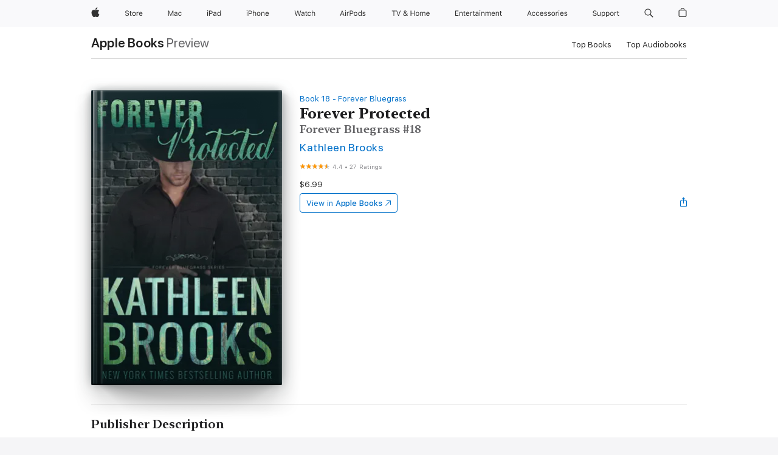

--- FILE ---
content_type: text/html
request_url: https://books.apple.com/ca/book/forever-protected/id1594071854
body_size: 49783
content:
<!DOCTYPE html><html  dir="ltr" lang="en-CA"><head>
    <meta charset="utf-8">
    <meta http-equiv="X-UA-Compatible" content="IE=edge">
    <meta name="viewport" content="width=device-width, initial-scale=1, viewport-fit=cover">
    <meta name="applicable-device" content="pc,mobile">

    <script id="perfkit">window.initialPageRequestTime = +new Date();</script>
    <link rel="preconnect" href="https://amp-api.books.apple.com" crossorigin="">
<link rel="preconnect" href="https://is1-ssl.mzstatic.com" crossorigin="">
<link rel="preconnect" href="https://is2-ssl.mzstatic.com" crossorigin="">
<link rel="preconnect" href="https://is3-ssl.mzstatic.com" crossorigin="">
<link rel="preconnect" href="https://is4-ssl.mzstatic.com" crossorigin="">
<link rel="preconnect" href="https://is5-ssl.mzstatic.com" crossorigin="">
<link rel="preconnect" href="https://xp.apple.com" crossorigin="">
<link rel="preconnect" href="https://js-cdn.music.apple.com" crossorigin="">
<link rel="preconnect" href="https://www.apple.com" crossorigin="">
    
<meta name="web-experience-app/config/environment" content="%7B%22appVersion%22%3A1%2C%22modulePrefix%22%3A%22web-experience-app%22%2C%22environment%22%3A%22production%22%2C%22rootURL%22%3A%22%2F%22%2C%22locationType%22%3A%22history-hash-router-scroll%22%2C%22historySupportMiddleware%22%3Atrue%2C%22EmberENV%22%3A%7B%22FEATURES%22%3A%7B%7D%2C%22EXTEND_PROTOTYPES%22%3A%7B%22Date%22%3Afalse%7D%2C%22_APPLICATION_TEMPLATE_WRAPPER%22%3Afalse%2C%22_DEFAULT_ASYNC_OBSERVERS%22%3Atrue%2C%22_JQUERY_INTEGRATION%22%3Afalse%2C%22_TEMPLATE_ONLY_GLIMMER_COMPONENTS%22%3Atrue%7D%2C%22APP%22%3A%7B%22PROGRESS_BAR_DELAY%22%3A3000%2C%22CLOCK_INTERVAL%22%3A1000%2C%22LOADING_SPINNER_SPY%22%3Atrue%2C%22BREAKPOINTS%22%3A%7B%22large%22%3A%7B%22min%22%3A1069%2C%22content%22%3A980%7D%2C%22medium%22%3A%7B%22min%22%3A735%2C%22max%22%3A1068%2C%22content%22%3A692%7D%2C%22small%22%3A%7B%22min%22%3A320%2C%22max%22%3A734%2C%22content%22%3A280%7D%7D%2C%22buildVariant%22%3A%22books%22%2C%22name%22%3A%22web-experience-app%22%2C%22version%22%3A%222548.0.0%2B0b472053%22%7D%2C%22MEDIA_API%22%3A%7B%22token%22%3A%22eyJhbGciOiJFUzI1NiIsInR5cCI6IkpXVCIsImtpZCI6IkNOM1dVNkVKTzEifQ.eyJpc3MiOiJOVjBTRVdHRlNSIiwiaWF0IjoxNzY0NzIyNzU2LCJleHAiOjE3NzE5ODAzNTYsInJvb3RfaHR0cHNfb3JpZ2luIjpbImFwcGxlLmNvbSJdfQ.Y-cFl9j5HGWR1S_YFqK_Hy1qwk1hW9aBvWtIfb4iDzMDCQO9JcdexCvQGzSRxWYIEXS3JtD3vpWxYDj3puQYsA%22%7D%2C%22i18n%22%3A%7B%22defaultLocale%22%3A%22en-gb%22%2C%22useDevLoc%22%3Afalse%2C%22pathToLocales%22%3A%22dist%2Flocales%22%7D%2C%22MEDIA_ARTWORK%22%3A%7B%22BREAKPOINTS%22%3A%7B%22large%22%3A%7B%22min%22%3A1069%2C%22content%22%3A980%7D%2C%22medium%22%3A%7B%22min%22%3A735%2C%22max%22%3A1068%2C%22content%22%3A692%7D%2C%22small%22%3A%7B%22min%22%3A320%2C%22max%22%3A734%2C%22content%22%3A280%7D%7D%7D%2C%22API%22%3A%7B%22BookHost%22%3A%22https%3A%2F%2Famp-api.books.apple.com%22%2C%22obcMetadataBaseUrl%22%3A%22%2Fapi%2Fbooks-metadata%22%2C%22globalElementsPath%22%3A%22%2Fglobal-elements%22%7D%2C%22fastboot%22%3A%7B%22hostWhitelist%22%3A%5B%7B%7D%5D%7D%2C%22ember-short-number%22%3A%7B%22locales%22%3A%5B%22ar-dz%22%2C%22ar-bh%22%2C%22ar-eg%22%2C%22ar-iq%22%2C%22ar-jo%22%2C%22ar-kw%22%2C%22ar-lb%22%2C%22ar-ly%22%2C%22ar-ma%22%2C%22ar-om%22%2C%22ar-qa%22%2C%22ar-sa%22%2C%22ar-sd%22%2C%22ar-sy%22%2C%22ar-tn%22%2C%22ar-ae%22%2C%22ar-ye%22%2C%22he-il%22%2C%22iw-il%22%2C%22ca-es%22%2C%22cs-cz%22%2C%22da-dk%22%2C%22de-ch%22%2C%22de-de%22%2C%22el-gr%22%2C%22en-au%22%2C%22en-ca%22%2C%22en-gb%22%2C%22en-us%22%2C%22es-419%22%2C%22es-es%22%2C%22es-mx%22%2C%22es-xl%22%2C%22et-ee%22%2C%22fi-fi%22%2C%22fr-ca%22%2C%22fr-fr%22%2C%22hi-in%22%2C%22hr-hr%22%2C%22hu-hu%22%2C%22id-id%22%2C%22is-is%22%2C%22it-it%22%2C%22iw-il%22%2C%22ja-jp%22%2C%22ko-kr%22%2C%22lt-lt%22%2C%22lv-lv%22%2C%22ms-my%22%2C%22nl-nl%22%2C%22no-no%22%2C%22no-nb%22%2C%22nb-no%22%2C%22pl-pl%22%2C%22pt-br%22%2C%22pt-pt%22%2C%22ro-ro%22%2C%22ru-ru%22%2C%22sk-sk%22%2C%22sv-se%22%2C%22th-th%22%2C%22tr-tr%22%2C%22uk-ua%22%2C%22vi-vi%22%2C%22vi-vn%22%2C%22zh-cn%22%2C%22zh-hans%22%2C%22zh-hans-cn%22%2C%22zh-hant%22%2C%22zh-hant-hk%22%2C%22zh-hant-tw%22%2C%22zh-hk%22%2C%22zh-tw%22%2C%22ar%22%2C%22ca%22%2C%22cs%22%2C%22da%22%2C%22de%22%2C%22el%22%2C%22en%22%2C%22es%22%2C%22fi%22%2C%22fr%22%2C%22he%22%2C%22hi%22%2C%22hr%22%2C%22hu%22%2C%22id%22%2C%22is%22%2C%22it%22%2C%22ja%22%2C%22ko%22%2C%22lt%22%2C%22lv%22%2C%22ms%22%2C%22nb%22%2C%22nl%22%2C%22no%22%2C%22pl%22%2C%22pt%22%2C%22ro%22%2C%22ru%22%2C%22sk%22%2C%22sv%22%2C%22th%22%2C%22tr%22%2C%22uk%22%2C%22vi%22%2C%22zh%22%5D%7D%2C%22ember-cli-mirage%22%3A%7B%22enabled%22%3Afalse%2C%22usingProxy%22%3Afalse%2C%22useDefaultPassthroughs%22%3Atrue%7D%2C%22BREAKPOINTS%22%3A%7B%22large%22%3A%7B%22min%22%3A1069%2C%22content%22%3A980%7D%2C%22medium%22%3A%7B%22min%22%3A735%2C%22max%22%3A1068%2C%22content%22%3A692%7D%2C%22small%22%3A%7B%22min%22%3A320%2C%22max%22%3A734%2C%22content%22%3A280%7D%7D%2C%22METRICS%22%3A%7B%22variant%22%3A%22web%22%2C%22baseFields%22%3A%7B%22appName%22%3A%22web-experience-app%22%2C%22constraintProfiles%22%3A%5B%22AMPWeb%22%5D%7D%2C%22clickstream%22%3A%7B%22enabled%22%3Atrue%2C%22topic%22%3A%5B%22xp_amp_web_exp%22%5D%2C%22autoTrackClicks%22%3Atrue%7D%2C%22performance%22%3A%7B%22enabled%22%3Atrue%2C%22topic%22%3A%22xp_amp_bookstore_perf%22%7D%7D%2C%22MEDIA_SHELF%22%3A%7B%22GRID_CONFIG%22%3A%7B%22books-brick-row%22%3A%7B%22small%22%3A1%2C%22medium%22%3A2%2C%22large%22%3A3%7D%2C%22story%22%3A%7B%22small%22%3A1%2C%22medium%22%3A2%2C%22large%22%3A3%7D%2C%22small-brick%22%3A%7B%22small%22%3A1%2C%22medium%22%3A2%2C%22large%22%3A3%7D%2C%22editorial-lockup-large%22%3A%7B%22small%22%3A1%2C%22medium%22%3A2%2C%22large%22%3A2%7D%2C%22editorial-lockup-medium%22%3A%7B%22small%22%3A1%2C%22medium%22%3A2%2C%22large%22%3A3%7D%2C%22large-brick%22%3A%7B%22small%22%3A1%2C%22medium%22%3A1%2C%22large%22%3A2%7D%2C%22lockup-small%22%3A%7B%22small%22%3A1%2C%22medium%22%3A2%2C%22large%22%3A3%7D%2C%22lockup-large%22%3A%7B%22small%22%3A1%2C%22medium%22%3A3%2C%22large%22%3A4%7D%2C%22posters%22%3A%7B%22small%22%3A1%2C%22medium%22%3A1%2C%22large%22%3A2%7D%2C%22breakout-large%22%3A%7B%22small%22%3A1%2C%22medium%22%3A1%2C%22large%22%3A1%7D%7D%2C%22BREAKPOINTS%22%3A%7B%22large%22%3A%7B%22min%22%3A1069%2C%22content%22%3A980%7D%2C%22medium%22%3A%7B%22min%22%3A735%2C%22max%22%3A1068%2C%22content%22%3A692%7D%2C%22small%22%3A%7B%22min%22%3A320%2C%22max%22%3A734%2C%22content%22%3A280%7D%7D%7D%2C%22SASSKIT_GENERATOR%22%3A%7B%22VIEWPORT_CONFIG%22%3A%7B%22BREAKPOINTS%22%3A%7B%22large%22%3A%7B%22min%22%3A1069%2C%22content%22%3A980%7D%2C%22medium%22%3A%7B%22min%22%3A735%2C%22max%22%3A1068%2C%22content%22%3A692%7D%2C%22small%22%3A%7B%22min%22%3A320%2C%22max%22%3A734%2C%22content%22%3A280%7D%7D%7D%7D%2C%22features%22%3A%7B%22BUILD_VARIANT_APPS%22%3Afalse%2C%22BUILD_VARIANT_BOOKS%22%3Atrue%2C%22BUILD_VARIANT_FITNESS%22%3Afalse%2C%22BUILD_VARIANT_PODCASTS%22%3Afalse%2C%22BUILD_VARIANT_ITUNES%22%3Afalse%2C%22TV%22%3Afalse%2C%22PODCASTS%22%3Afalse%2C%22BOOKS%22%3Atrue%2C%22APPS%22%3Afalse%2C%22ARTISTS%22%3Afalse%2C%22DEEPLINK_ROUTE%22%3Afalse%2C%22EMBER_DATA%22%3Afalse%2C%22CHARTS%22%3Atrue%2C%22FITNESS%22%3Afalse%2C%22SHARE_UI%22%3Atrue%2C%22SEPARATE_RTL_STYLESHEET%22%3Atrue%7D%2C%22%40amp%2Fember-ui-global-elements%22%3A%7B%22useFooterWithoutRefundLink%22%3Atrue%7D%2C%22ember-cli-content-security-policy%22%3A%7B%22policy%22%3A%22upgrade-insecure-requests%20%3B%20default-src%20'none'%3B%20img-src%20'self'%20https%3A%2F%2F*.apple.com%20https%3A%2F%2F*.mzstatic.com%20data%3A%3B%20style-src%20'self'%20https%3A%2F%2F*.apple.com%20'unsafe-inline'%3B%20font-src%20'self'%20https%3A%2F%2F*.apple.com%3B%20media-src%20'self'%20https%3A%2F%2F*.apple.com%20blob%3A%3B%20connect-src%20'self'%20https%3A%2F%2F*.apple.com%20https%3A%2F%2F*.mzstatic.com%3B%20script-src%20'self'%20https%3A%2F%2F*.apple.com%20'unsafe-eval'%20'sha256-4ywTGAe4rEpoHt8XkjbkdOWklMJ%2F1Py%2Fx6b3%2FaGbtSQ%3D'%3B%20frame-src%20'self'%20https%3A%2F%2F*.apple.com%20itmss%3A%20itms-appss%3A%20itms-bookss%3A%20itms-itunesus%3A%20itms-messagess%3A%20itms-podcasts%3A%20itms-watchs%3A%20macappstores%3A%20musics%3A%20apple-musics%3A%20podcasts%3A%20videos%3A%3B%22%2C%22reportOnly%22%3Afalse%7D%2C%22exportApplicationGlobal%22%3Afalse%7D">
<!-- EMBER_CLI_FASTBOOT_TITLE --><link rel="stylesheet preload" name="fonts" href="//www.apple.com/wss/fonts?families=SF+Pro,v2|SF+Pro+Icons,v1|SF+Pro+Rounded,v1|New+York+Small,v1|New+York+Medium,v1" as="style"><link rel="stylesheet" type="text/css" href="https://www.apple.com/api-www/global-elements/global-header/v1/assets/globalheader.css" data-global-elements-nav-styles>
<link rel="stylesheet" type="text/css" href="/global-elements/2426.0.0/en_CA/ac-global-footer.0d76d6b9735eb9bda53041c778bf31c5.css" data-global-elements-footer-styles>
<meta name="ac-gn-search-suggestions-enabled" content="false"/>
<meta name="globalnav-search-suggestions-enabled" content="false"/>
    <title>
      ‎Forever Protected by Kathleen Brooks on Apple Books
    </title>
      <meta name="keywords" content="download, Forever Protected, books on iphone, ipad, Mac, Apple Books">

      <meta name="description" content="Parker Davies, former rodeo star turned U.S. Marshal, wants something he can’t have—Tilly Bradford. He had met the equestrian, fell for her, and then saw her name on a case that came across his desk. Suddenly he had to step back from the one woman he had wanted. Instead, he threw himself into the wo…">

<!---->
      <link rel="canonical" href="https://books.apple.com/ca/book/forever-protected/id1594071854">

      <link rel="icon" sizes="48x48" href="https://books.apple.com/assets/images/favicon/favicon-books-48-a8eb8171a8d912ed29d99e7a134953d3.png" type="image/png">

<!---->
<!---->
      <meta name="apple:content_id" content="1594071854">

<!---->
      <script name="schema:book" type="application/ld+json">
        {"@context":"http://schema.org","@type":"Book","additionalType":"Product","author":"Kathleen Brooks","bookFormat":"EBook","datePublished":"2022-08-09T00:00:00.000Z","description":"Parker Davies, former rodeo star turned U.S. Marshal, wants something he can’t have—Tilly Bradford. He had met the equestrian, fell for her, and then saw her name on a case that came across his desk. Suddenly he had to step back from the one woman he had wanted. Instead, he threw himself into the wo…","genre":["Romantic Suspense","Books","Romance","Romantic Comedies","Contemporary Romance"],"image":"https://is1-ssl.mzstatic.com/image/thumb/Publication116/v4/71/0e/3b/710e3b4f-eb46-e4a0-cdf6-43b92578b16d/KathleenBrooks_ForeverProtected_iBooks.jpg/1200x630wz.png","inLanguage":"en-US","isbn":"9781943805549","name":"Forever Protected","numberOfPages":300,"publisher":"Laurens Publishing","thumbnailUrl":["https://is1-ssl.mzstatic.com/image/thumb/Publication116/v4/71/0e/3b/710e3b4f-eb46-e4a0-cdf6-43b92578b16d/KathleenBrooks_ForeverProtected_iBooks.jpg/1200x675wz.jpg","https://is1-ssl.mzstatic.com/image/thumb/Publication116/v4/71/0e/3b/710e3b4f-eb46-e4a0-cdf6-43b92578b16d/KathleenBrooks_ForeverProtected_iBooks.jpg/1200x900wz.jpg","https://is1-ssl.mzstatic.com/image/thumb/Publication116/v4/71/0e/3b/710e3b4f-eb46-e4a0-cdf6-43b92578b16d/KathleenBrooks_ForeverProtected_iBooks.jpg/1200x1200wz.jpg"],"isPartof":{"@type":"BookSeries","name":"Forever Bluegrass"},"offers":{"@type":"Offer","price":6.99,"priceCurrency":"CAD","hasMerchantReturnPolicy":{"@type":"MerchantReturnPolicy","returnPolicyCategory":"https://schema.org/MerchantReturnNotPermitted","merchantReturnDays":0}},"aggregateRating":{"@type":"AggregateRating","ratingValue":4.4,"reviewCount":27}}
      </script>

        <meta property="al:ios:app_store_id" content="364709193">
        <meta property="al:ios:app_name" content="Apple Books">

        <meta property="og:title" content="‎Forever Protected">
        <meta property="og:description" content="‎Romance · 2022">
        <meta property="og:site_name" content="Apple Books">
        <meta property="og:url" content="https://books.apple.com/ca/book/forever-protected/id1594071854">
        <meta property="og:image" content="https://is1-ssl.mzstatic.com/image/thumb/Publication116/v4/71/0e/3b/710e3b4f-eb46-e4a0-cdf6-43b92578b16d/KathleenBrooks_ForeverProtected_iBooks.jpg/1200x630wz.png">
        <meta property="og:image:alt" content="Forever Protected by Kathleen Brooks on Apple Books">
        <meta property="og:image:type" content="image/png">
        <meta property="og:image:width" content="1200">
        <meta property="og:image:height" content="630">
        <meta property="og:image:secure_url" content="https://is1-ssl.mzstatic.com/image/thumb/Publication116/v4/71/0e/3b/710e3b4f-eb46-e4a0-cdf6-43b92578b16d/KathleenBrooks_ForeverProtected_iBooks.jpg/1200x630wz.png">
        <meta property="og:type" content="book">
        <meta property="og:locale" content="en_CA">

        <meta name="twitter:title" content="‎Forever Protected">
        <meta name="twitter:description" content="‎Romance · 2022">
        <meta name="twitter:site" content="@AppleBooks">
        <meta name="twitter:card" content="summary_large_image">
        <meta name="twitter:image" content="https://is1-ssl.mzstatic.com/image/thumb/Publication116/v4/71/0e/3b/710e3b4f-eb46-e4a0-cdf6-43b92578b16d/KathleenBrooks_ForeverProtected_iBooks.jpg/1200x600wz.png">
        <meta name="twitter:image:alt" content="Forever Protected by Kathleen Brooks on Apple Books">

<!---->
    <meta name="version" content="2548.0.0">
    <!-- @@HEAD@@ -->
    <script src="https://js-cdn.music.apple.com/musickit/v2/amp/musickit.js?t=1764722790239"></script>

    <link integrity="" rel="stylesheet" href="/assets/web-experience-app-real-f1ca40148188f63f7dd2cd7d4d6d7e05.css" data-rtl="/assets/web-experience-rtl-app-dc89d135bf4a79beed79bacafc906bdf.css">

    
  </head>
  <body class="no-js no-touch globalnav-scrim">
    <script type="x/boundary" id="fastboot-body-start"></script><div id="globalheader"><aside id="globalmessage-segment" lang="en-CA" dir="ltr" class="globalmessage-segment"><ul data-strings="{&quot;view&quot;:&quot;{%STOREFRONT%} Store Home&quot;,&quot;segments&quot;:{&quot;eduInd&quot;:&quot;Education Store Home&quot;,&quot;other&quot;:&quot;Store Home&quot;},&quot;exit&quot;:&quot;Exit&quot;}" class="globalmessage-segment-content"></ul></aside><nav id="globalnav" lang="en-CA" dir="ltr" aria-label="Global" data-analytics-element-engagement-start="globalnav:onFlyoutOpen" data-analytics-element-engagement-end="globalnav:onFlyoutClose" data-store-api="https://www.apple.com/[storefront]/shop/bag/status" data-analytics-activitymap-region-id="global nav" data-analytics-region="global nav" class="globalnav no-js   "><div class="globalnav-content"><div class="globalnav-item globalnav-menuback"><button aria-label="Main menu" class="globalnav-menuback-button"><span class="globalnav-chevron-icon"><svg height="48" viewbox="0 0 9 48" width="9" xmlns="http://www.w3.org/2000/svg"><path d="m1.5618 24.0621 6.5581-6.4238c.2368-.2319.2407-.6118.0088-.8486-.2324-.2373-.6123-.2407-.8486-.0088l-7 6.8569c-.1157.1138-.1807.2695-.1802.4316.001.1621.0674.3174.1846.4297l7 6.7241c.1162.1118.2661.1675.4155.1675.1577 0 .3149-.062.4326-.1846.2295-.2388.2222-.6187-.0171-.8481z"/></svg></span></button></div><ul id="globalnav-list" class="globalnav-list"><li data-analytics-element-engagement="globalnav hover - apple" class="
				globalnav-item
				globalnav-item-apple
				
				
			"><a href="https://www.apple.com/ca/" data-globalnav-item-name="apple" data-analytics-title="apple home" aria-label="Apple" class="globalnav-link globalnav-link-apple"><span class="globalnav-image-regular globalnav-link-image"><svg height="44" viewbox="0 0 14 44" width="14" xmlns="http://www.w3.org/2000/svg"><path d="m13.0729 17.6825a3.61 3.61 0 0 0 -1.7248 3.0365 3.5132 3.5132 0 0 0 2.1379 3.2223 8.394 8.394 0 0 1 -1.0948 2.2618c-.6816.9812-1.3943 1.9623-2.4787 1.9623s-1.3633-.63-2.613-.63c-1.2187 0-1.6525.6507-2.644.6507s-1.6834-.9089-2.4787-2.0243a9.7842 9.7842 0 0 1 -1.6628-5.2776c0-3.0984 2.014-4.7405 3.9969-4.7405 1.0535 0 1.9314.6919 2.5924.6919.63 0 1.6112-.7333 2.8092-.7333a3.7579 3.7579 0 0 1 3.1604 1.5802zm-3.7284-2.8918a3.5615 3.5615 0 0 0 .8469-2.22 1.5353 1.5353 0 0 0 -.031-.32 3.5686 3.5686 0 0 0 -2.3445 1.2084 3.4629 3.4629 0 0 0 -.8779 2.1585 1.419 1.419 0 0 0 .031.2892 1.19 1.19 0 0 0 .2169.0207 3.0935 3.0935 0 0 0 2.1586-1.1368z"/></svg></span><span class="globalnav-image-compact globalnav-link-image"><svg height="48" viewbox="0 0 17 48" width="17" xmlns="http://www.w3.org/2000/svg"><path d="m15.5752 19.0792a4.2055 4.2055 0 0 0 -2.01 3.5376 4.0931 4.0931 0 0 0 2.4908 3.7542 9.7779 9.7779 0 0 1 -1.2755 2.6351c-.7941 1.1431-1.6244 2.2862-2.8878 2.2862s-1.5883-.734-3.0443-.734c-1.42 0-1.9252.7581-3.08.7581s-1.9611-1.0589-2.8876-2.3584a11.3987 11.3987 0 0 1 -1.9373-6.1487c0-3.61 2.3464-5.523 4.6566-5.523 1.2274 0 2.25.8062 3.02.8062.734 0 1.8771-.8543 3.2729-.8543a4.3778 4.3778 0 0 1 3.6822 1.841zm-6.8586-2.0456a1.3865 1.3865 0 0 1 -.2527-.024 1.6557 1.6557 0 0 1 -.0361-.337 4.0341 4.0341 0 0 1 1.0228-2.5148 4.1571 4.1571 0 0 1 2.7314-1.4078 1.7815 1.7815 0 0 1 .0361.373 4.1487 4.1487 0 0 1 -.9867 2.587 3.6039 3.6039 0 0 1 -2.5148 1.3236z"/></svg></span><span class="globalnav-link-text">Apple</span></a></li><li data-topnav-flyout-item="menu" data-topnav-flyout-label="Menu" role="none" class="globalnav-item globalnav-menu"><div data-topnav-flyout="menu" class="globalnav-flyout"><div class="globalnav-menu-list"><div data-analytics-element-engagement="globalnav hover - store" class="
				globalnav-item
				globalnav-item-store
				globalnav-item-menu
				
			"><ul role="none" class="globalnav-submenu-trigger-group"><li class="globalnav-submenu-trigger-item"><a href="https://www.apple.com/ca/shop/goto/store" data-globalnav-item-name="store" data-topnav-flyout-trigger-compact data-analytics-title="store" data-analytics-element-engagement="hover - store" aria-label="Store" class="globalnav-link globalnav-submenu-trigger-link globalnav-link-store"><span class="globalnav-link-text-container"><span class="globalnav-image-regular globalnav-link-image"><svg height="44" viewbox="0 0 30 44" width="30" xmlns="http://www.w3.org/2000/svg"><path d="m26.5679 20.4629c1.002 0 1.67.738 1.693 1.857h-3.48c.076-1.119.779-1.857 1.787-1.857zm2.754 2.672v-.387c0-1.963-1.037-3.176-2.742-3.176-1.735 0-2.848 1.289-2.848 3.276 0 1.998 1.096 3.263 2.848 3.263 1.383 0 2.367-.668 2.66-1.746h-1.008c-.264.557-.814.856-1.629.856-1.072 0-1.769-.791-1.822-2.039v-.047zm-9.547-3.451h.96v.937h.094c.188-.615.914-1.049 1.752-1.049.164 0 .375.012.504.03v1.007c-.082-.023-.445-.058-.644-.058-.961 0-1.659 1.098-1.659 1.535v3.914h-1.007zm-4.27 5.519c-1.195 0-1.869-.867-1.869-2.361 0-1.5.674-2.361 1.869-2.361 1.196 0 1.87.861 1.87 2.361 0 1.494-.674 2.361-1.87 2.361zm0-5.631c-1.798 0-2.912 1.237-2.912 3.27 0 2.027 1.114 3.269 2.912 3.269 1.799 0 2.913-1.242 2.913-3.269 0-2.033-1.114-3.27-2.913-3.27zm-5.478-1.475v1.635h1.407v.843h-1.407v3.575c0 .744.282 1.06.938 1.06.182 0 .281-.006.469-.023v.849c-.199.035-.393.059-.592.059-1.301 0-1.822-.481-1.822-1.688v-3.832h-1.02v-.843h1.02v-1.635zm-8.103 5.694c.129.885.973 1.447 2.174 1.447 1.137 0 1.975-.615 1.975-1.453 0-.72-.527-1.177-1.693-1.47l-1.084-.282c-1.53-.386-2.192-1.078-2.192-2.279 0-1.436 1.201-2.408 2.988-2.408 1.635 0 2.854.972 2.942 2.338h-1.061c-.146-.867-.861-1.383-1.916-1.383-1.125 0-1.869.562-1.869 1.418 0 .662.463 1.043 1.629 1.342l.885.234c1.752.439 2.455 1.119 2.455 2.361 0 1.553-1.225 2.543-3.158 2.543-1.793 0-3.03-.949-3.141-2.408z"/></svg></span><span class="globalnav-link-text">Store</span></span></a></li></ul></div><div data-analytics-element-engagement="globalnav hover - mac" class="
				globalnav-item
				globalnav-item-mac
				globalnav-item-menu
				
			"><ul role="none" class="globalnav-submenu-trigger-group"><li class="globalnav-submenu-trigger-item"><a href="https://www.apple.com/ca/mac/" data-globalnav-item-name="mac" data-topnav-flyout-trigger-compact data-analytics-title="mac" data-analytics-element-engagement="hover - mac" aria-label="Mac" class="globalnav-link globalnav-submenu-trigger-link globalnav-link-mac"><span class="globalnav-link-text-container"><span class="globalnav-image-regular globalnav-link-image"><svg height="44" viewbox="0 0 23 44" width="23" xmlns="http://www.w3.org/2000/svg"><path d="m8.1558 25.9987v-6.457h-.0703l-2.666 6.457h-.8907l-2.666-6.457h-.0703v6.457h-.9844v-8.4551h1.2246l2.8945 7.0547h.0938l2.8945-7.0547h1.2246v8.4551zm2.5166-1.7696c0-1.1309.832-1.7812 2.3027-1.8691l1.8223-.1113v-.5742c0-.7793-.4863-1.207-1.4297-1.207-.7559 0-1.2832.2871-1.4238.7852h-1.0195c.1348-1.0137 1.1309-1.6816 2.4785-1.6816 1.541 0 2.4023.791 2.4023 2.1035v4.3242h-.9609v-.9318h-.0938c-.4102.6738-1.1016 1.043-1.9453 1.043-1.2246 0-2.1328-.7266-2.1328-1.8809zm4.125-.5859v-.5801l-1.6992.1113c-.9609.0645-1.3828.3984-1.3828 1.0312 0 .6445.5449 1.0195 1.2773 1.0195 1.0371.0001 1.8047-.6796 1.8047-1.5819zm6.958-2.0273c-.1641-.627-.7207-1.1367-1.6289-1.1367-1.1367 0-1.8516.9082-1.8516 2.3379 0 1.459.7266 2.3848 1.8516 2.3848.8496 0 1.4414-.3926 1.6289-1.1074h1.0195c-.1816 1.1602-1.125 2.0156-2.6426 2.0156-1.7695 0-2.9004-1.2832-2.9004-3.293 0-1.9688 1.125-3.2461 2.8945-3.2461 1.5352 0 2.4727.9199 2.6484 2.0449z"/></svg></span><span class="globalnav-link-text">Mac</span></span></a></li></ul></div><div data-analytics-element-engagement="globalnav hover - ipad" class="
				globalnav-item
				globalnav-item-ipad
				globalnav-item-menu
				
			"><ul role="none" class="globalnav-submenu-trigger-group"><li class="globalnav-submenu-trigger-item"><a href="https://www.apple.com/ca/ipad/" data-globalnav-item-name="ipad" data-topnav-flyout-trigger-compact data-analytics-title="ipad" data-analytics-element-engagement="hover - ipad" aria-label="iPad" class="globalnav-link globalnav-submenu-trigger-link globalnav-link-ipad"><span class="globalnav-link-text-container"><span class="globalnav-image-regular globalnav-link-image"><svg height="44" viewbox="0 0 24 44" width="24" xmlns="http://www.w3.org/2000/svg"><path d="m14.9575 23.7002c0 .902-.768 1.582-1.805 1.582-.732 0-1.277-.375-1.277-1.02 0-.632.422-.966 1.383-1.031l1.699-.111zm-1.395-4.072c-1.347 0-2.343.668-2.478 1.681h1.019c.141-.498.668-.785 1.424-.785.944 0 1.43.428 1.43 1.207v.574l-1.822.112c-1.471.088-2.303.738-2.303 1.869 0 1.154.908 1.881 2.133 1.881.844 0 1.535-.369 1.945-1.043h.094v.931h.961v-4.324c0-1.312-.862-2.103-2.403-2.103zm6.769 5.575c-1.155 0-1.846-.885-1.846-2.361 0-1.471.697-2.362 1.846-2.362 1.142 0 1.857.914 1.857 2.362 0 1.459-.709 2.361-1.857 2.361zm1.834-8.027v3.503h-.088c-.358-.691-1.102-1.107-1.981-1.107-1.605 0-2.654 1.289-2.654 3.27 0 1.986 1.037 3.269 2.654 3.269.873 0 1.623-.416 2.022-1.119h.093v1.008h.961v-8.824zm-15.394 4.869h-1.863v-3.563h1.863c1.225 0 1.899.639 1.899 1.799 0 1.119-.697 1.764-1.899 1.764zm.276-4.5h-3.194v8.455h1.055v-3.018h2.127c1.588 0 2.719-1.119 2.719-2.701 0-1.611-1.108-2.736-2.707-2.736zm-6.064 8.454h1.008v-6.316h-1.008zm-.199-8.237c0-.387.316-.704.703-.704s.703.317.703.704c0 .386-.316.703-.703.703s-.703-.317-.703-.703z"/></svg></span><span class="globalnav-link-text">iPad</span></span></a></li></ul></div><div data-analytics-element-engagement="globalnav hover - iphone" class="
				globalnav-item
				globalnav-item-iphone
				globalnav-item-menu
				
			"><ul role="none" class="globalnav-submenu-trigger-group"><li class="globalnav-submenu-trigger-item"><a href="https://www.apple.com/ca/iphone/" data-globalnav-item-name="iphone" data-topnav-flyout-trigger-compact data-analytics-title="iphone" data-analytics-element-engagement="hover - iphone" aria-label="iPhone" class="globalnav-link globalnav-submenu-trigger-link globalnav-link-iphone"><span class="globalnav-link-text-container"><span class="globalnav-image-regular globalnav-link-image"><svg height="44" viewbox="0 0 38 44" width="38" xmlns="http://www.w3.org/2000/svg"><path d="m32.7129 22.3203h3.48c-.023-1.119-.691-1.857-1.693-1.857-1.008 0-1.711.738-1.787 1.857zm4.459 2.045c-.293 1.078-1.277 1.746-2.66 1.746-1.752 0-2.848-1.266-2.848-3.264 0-1.986 1.113-3.275 2.848-3.275 1.705 0 2.742 1.213 2.742 3.176v.386h-4.541v.047c.053 1.248.75 2.039 1.822 2.039.815 0 1.366-.298 1.629-.855zm-12.282-4.682h.961v.996h.094c.316-.697.932-1.107 1.898-1.107 1.418 0 2.209.838 2.209 2.338v4.09h-1.007v-3.844c0-1.137-.481-1.676-1.489-1.676s-1.658.674-1.658 1.781v3.739h-1.008zm-2.499 3.158c0-1.5-.674-2.361-1.869-2.361-1.196 0-1.87.861-1.87 2.361 0 1.495.674 2.362 1.87 2.362 1.195 0 1.869-.867 1.869-2.362zm-4.782 0c0-2.033 1.114-3.269 2.913-3.269 1.798 0 2.912 1.236 2.912 3.269 0 2.028-1.114 3.27-2.912 3.27-1.799 0-2.913-1.242-2.913-3.27zm-6.636-5.666h1.008v3.504h.093c.317-.697.979-1.107 1.946-1.107 1.336 0 2.179.855 2.179 2.338v4.09h-1.007v-3.844c0-1.119-.504-1.676-1.459-1.676-1.131 0-1.752.715-1.752 1.781v3.739h-1.008zm-6.015 4.87h1.863c1.202 0 1.899-.645 1.899-1.764 0-1.16-.674-1.799-1.899-1.799h-1.863zm2.139-4.5c1.599 0 2.707 1.125 2.707 2.736 0 1.582-1.131 2.701-2.719 2.701h-2.127v3.018h-1.055v-8.455zm-6.114 8.454h1.008v-6.316h-1.008zm-.2-8.238c0-.386.317-.703.703-.703.387 0 .704.317.704.703 0 .387-.317.704-.704.704-.386 0-.703-.317-.703-.704z"/></svg></span><span class="globalnav-link-text">iPhone</span></span></a></li></ul></div><div data-analytics-element-engagement="globalnav hover - watch" class="
				globalnav-item
				globalnav-item-watch
				globalnav-item-menu
				
			"><ul role="none" class="globalnav-submenu-trigger-group"><li class="globalnav-submenu-trigger-item"><a href="https://www.apple.com/ca/watch/" data-globalnav-item-name="watch" data-topnav-flyout-trigger-compact data-analytics-title="watch" data-analytics-element-engagement="hover - watch" aria-label="Watch" class="globalnav-link globalnav-submenu-trigger-link globalnav-link-watch"><span class="globalnav-link-text-container"><span class="globalnav-image-regular globalnav-link-image"><svg height="44" viewbox="0 0 35 44" width="35" xmlns="http://www.w3.org/2000/svg"><path d="m28.9819 17.1758h1.008v3.504h.094c.316-.697.978-1.108 1.945-1.108 1.336 0 2.18.856 2.18 2.338v4.09h-1.008v-3.844c0-1.119-.504-1.675-1.459-1.675-1.131 0-1.752.715-1.752 1.781v3.738h-1.008zm-2.42 4.441c-.164-.627-.721-1.136-1.629-1.136-1.137 0-1.852.908-1.852 2.338 0 1.459.727 2.384 1.852 2.384.849 0 1.441-.392 1.629-1.107h1.019c-.182 1.16-1.125 2.016-2.642 2.016-1.77 0-2.901-1.284-2.901-3.293 0-1.969 1.125-3.247 2.895-3.247 1.535 0 2.472.92 2.648 2.045zm-6.533-3.568v1.635h1.407v.844h-1.407v3.574c0 .744.282 1.06.938 1.06.182 0 .281-.006.469-.023v.85c-.2.035-.393.058-.592.058-1.301 0-1.822-.48-1.822-1.687v-3.832h-1.02v-.844h1.02v-1.635zm-4.2 5.596v-.58l-1.699.111c-.961.064-1.383.398-1.383 1.031 0 .645.545 1.02 1.277 1.02 1.038 0 1.805-.68 1.805-1.582zm-4.125.586c0-1.131.832-1.782 2.303-1.869l1.822-.112v-.574c0-.779-.486-1.207-1.43-1.207-.755 0-1.283.287-1.423.785h-1.02c.135-1.014 1.131-1.682 2.479-1.682 1.541 0 2.402.792 2.402 2.104v4.324h-.961v-.931h-.094c-.41.673-1.101 1.043-1.945 1.043-1.225 0-2.133-.727-2.133-1.881zm-7.684 1.769h-.996l-2.303-8.455h1.101l1.682 6.873h.07l1.893-6.873h1.066l1.893 6.873h.07l1.682-6.873h1.101l-2.302 8.455h-.996l-1.946-6.674h-.07z"/></svg></span><span class="globalnav-link-text">Watch</span></span></a></li></ul></div><div data-analytics-element-engagement="globalnav hover - airpods" class="
				globalnav-item
				globalnav-item-airpods
				globalnav-item-menu
				
			"><ul role="none" class="globalnav-submenu-trigger-group"><li class="globalnav-submenu-trigger-item"><a href="https://www.apple.com/ca/airpods/" data-globalnav-item-name="airpods" data-topnav-flyout-trigger-compact data-analytics-title="airpods" data-analytics-element-engagement="hover - airpods" aria-label="AirPods" class="globalnav-link globalnav-submenu-trigger-link globalnav-link-airpods"><span class="globalnav-link-text-container"><span class="globalnav-image-regular globalnav-link-image"><svg height="44" viewbox="0 0 43 44" width="43" xmlns="http://www.w3.org/2000/svg"><path d="m11.7153 19.6836h.961v.937h.094c.187-.615.914-1.048 1.752-1.048.164 0 .375.011.504.029v1.008c-.082-.024-.446-.059-.645-.059-.961 0-1.658.645-1.658 1.535v3.914h-1.008zm28.135-.111c1.324 0 2.244.656 2.379 1.693h-.996c-.135-.504-.627-.838-1.389-.838-.75 0-1.336.381-1.336.943 0 .434.352.704 1.096.885l.973.235c1.189.287 1.763.802 1.763 1.711 0 1.13-1.095 1.91-2.531 1.91-1.406 0-2.373-.674-2.484-1.723h1.037c.17.533.674.873 1.482.873.85 0 1.459-.404 1.459-.984 0-.434-.328-.727-1.002-.891l-1.084-.264c-1.183-.287-1.722-.796-1.722-1.71 0-1.049 1.013-1.84 2.355-1.84zm-6.665 5.631c-1.155 0-1.846-.885-1.846-2.362 0-1.471.697-2.361 1.846-2.361 1.142 0 1.857.914 1.857 2.361 0 1.459-.709 2.362-1.857 2.362zm1.834-8.028v3.504h-.088c-.358-.691-1.102-1.107-1.981-1.107-1.605 0-2.654 1.289-2.654 3.269 0 1.987 1.037 3.27 2.654 3.27.873 0 1.623-.416 2.022-1.119h.094v1.007h.961v-8.824zm-9.001 8.028c-1.195 0-1.869-.868-1.869-2.362 0-1.5.674-2.361 1.869-2.361 1.196 0 1.869.861 1.869 2.361 0 1.494-.673 2.362-1.869 2.362zm0-5.631c-1.799 0-2.912 1.236-2.912 3.269 0 2.028 1.113 3.27 2.912 3.27s2.912-1.242 2.912-3.27c0-2.033-1.113-3.269-2.912-3.269zm-17.071 6.427h1.008v-6.316h-1.008zm-.199-8.238c0-.387.317-.703.703-.703.387 0 .703.316.703.703s-.316.703-.703.703c-.386 0-.703-.316-.703-.703zm-6.137 4.922 1.324-3.773h.093l1.325 3.773zm1.892-5.139h-1.043l-3.117 8.455h1.107l.85-2.42h3.363l.85 2.42h1.107zm14.868 4.5h-1.864v-3.562h1.864c1.224 0 1.898.639 1.898 1.799 0 1.119-.697 1.763-1.898 1.763zm.275-4.5h-3.193v8.455h1.054v-3.017h2.127c1.588 0 2.719-1.119 2.719-2.701 0-1.612-1.107-2.737-2.707-2.737z"/></svg></span><span class="globalnav-link-text">AirPods</span></span></a></li></ul></div><div data-analytics-element-engagement="globalnav hover - tv-home" class="
				globalnav-item
				globalnav-item-tv-home
				globalnav-item-menu
				
			"><ul role="none" class="globalnav-submenu-trigger-group"><li class="globalnav-submenu-trigger-item"><a href="https://www.apple.com/ca/tv-home/" data-globalnav-item-name="tv-home" data-topnav-flyout-trigger-compact data-analytics-title="tv &amp; home" data-analytics-element-engagement="hover - tv &amp; home" aria-label="TV and Home" class="globalnav-link globalnav-submenu-trigger-link globalnav-link-tv-home"><span class="globalnav-link-text-container"><span class="globalnav-image-regular globalnav-link-image"><svg height="44" viewbox="0 0 65 44" width="65" xmlns="http://www.w3.org/2000/svg"><path d="m4.3755 26v-7.5059h-2.7246v-.9492h6.5039v.9492h-2.7246v7.5059zm7.7314 0-3.1172-8.4551h1.1074l2.4844 7.0898h.0938l2.4844-7.0898h1.1074l-3.1172 8.4551zm13.981-.8438c-.7207.6328-1.7109 1.002-2.7363 1.002-1.6816 0-2.8594-.9961-2.8594-2.4141 0-1.002.5449-1.7637 1.6758-2.3613.0762-.0352.2344-.1172.3281-.1641-.7793-.8203-1.0605-1.3652-1.0605-1.9805 0-1.084.9199-1.8926 2.1562-1.8926 1.248 0 2.1562.7969 2.1562 1.9043 0 .8672-.5215 1.5-1.8281 2.1855l2.1152 2.2734c.2637-.5273.3984-1.2188.3984-2.2734v-.1465h.9844v.1523c0 1.3125-.2344 2.2676-.6973 2.9824l1.4708 1.5764h-1.3242zm-4.541-1.4824c0 .9492.7676 1.5938 1.8984 1.5938.7676 0 1.5586-.3047 2.0215-.791l-2.3906-2.6133c-.0645.0234-.2168.0996-.2988.1406-.8145.4219-1.2305 1.0078-1.2305 1.6699zm3.2109-4.3886c0-.6562-.4746-1.1016-1.1602-1.1016-.6738 0-1.1543.457-1.1543 1.1133 0 .4688.2402.8789.9082 1.541 1.0313-.5274 1.4063-.9492 1.4063-1.5527zm13.5176 6.7148v-3.8496h-4.6406v3.8496h-1.0547v-8.4551h1.0547v3.6562h4.6406v-3.6562h1.0547v8.4551zm2.6455-3.1582c0-2.0332 1.1133-3.2695 2.9121-3.2695s2.9121 1.2363 2.9121 3.2695c0 2.0273-1.1133 3.2695-2.9121 3.2695s-2.9121-1.2422-2.9121-3.2695zm4.7812 0c0-1.5-.6738-2.3613-1.8691-2.3613s-1.8691.8613-1.8691 2.3613c0 1.4941.6738 2.3613 1.8691 2.3613s1.8691-.8672 1.8691-2.3613zm2.5054-3.1582h.9609v.9961h.0938c.2871-.7031.9199-1.1074 1.7637-1.1074.8555 0 1.4531.4512 1.7461 1.1074h.0938c.3398-.668 1.0605-1.1074 1.9336-1.1074 1.2891 0 2.0098.7383 2.0098 2.0625v4.3652h-1.0078v-4.1309c0-.9316-.4395-1.3887-1.3301-1.3887-.8789 0-1.4648.6562-1.4648 1.459v4.0606h-1.0078v-4.2891c0-.75-.5215-1.2305-1.3184-1.2305-.8262 0-1.4648.7148-1.4648 1.6055v3.9141h-1.0078v-6.3164zm15.5127 4.6816c-.293 1.0781-1.2773 1.7461-2.6602 1.7461-1.752 0-2.8477-1.2656-2.8477-3.2637 0-1.9863 1.1133-3.2754 2.8477-3.2754 1.7051 0 2.7422 1.2129 2.7422 3.1758v.3867h-4.541v.0469c.0527 1.248.75 2.0391 1.8223 2.0391.8145 0 1.3652-.2988 1.6289-.8555zm-4.459-2.0449h3.4805c-.0234-1.1191-.6914-1.8574-1.6934-1.8574-1.0078 0-1.7109.7383-1.7871 1.8574z"/></svg></span><span class="globalnav-link-text">TV &amp; Home</span></span></a></li></ul></div><div data-analytics-element-engagement="globalnav hover - entertainment" class="
				globalnav-item
				globalnav-item-entertainment
				globalnav-item-menu
				
			"><ul role="none" class="globalnav-submenu-trigger-group"><li class="globalnav-submenu-trigger-item"><a href="https://www.apple.com/ca/entertainment/" data-globalnav-item-name="entertainment" data-topnav-flyout-trigger-compact data-analytics-title="entertainment" data-analytics-element-engagement="hover - entertainment" aria-label="Entertainment" class="globalnav-link globalnav-submenu-trigger-link globalnav-link-entertainment"><span class="globalnav-link-text-container"><span class="globalnav-image-regular globalnav-link-image"><svg xmlns="http://www.w3.org/2000/svg" viewbox="0 0 77 44" width="77" height="44"><path d="m0 17.4863h5.2383v.9492h-4.1836v2.7129h3.9668v.9375h-3.9668v2.9062h4.1836v.9492h-5.2383zm6.8994 2.1387h1.0195v.9492h.0938c.3164-.668.9082-1.0605 1.8398-1.0605 1.418 0 2.209.8379 2.209 2.3379v4.0898h-1.0195v-3.8438c0-1.1367-.4688-1.6816-1.4766-1.6816s-1.6465.6797-1.6465 1.7871v3.7383h-1.0195zm7.2803 4.6758v-3.832h-.9961v-.8438h.9961v-1.6348h1.0547v1.6348h1.3828v.8438h-1.3828v3.5742c0 .7441.2578 1.043.9141 1.043.1816 0 .2812-.0059.4688-.0234v.8672c-.1992.0352-.3926.0586-.5918.0586-1.3009-.0001-1.8458-.4806-1.8458-1.6876zm3.4365-1.4942v-.0059c0-1.9512 1.1133-3.2871 2.8301-3.2871s2.7598 1.2773 2.7598 3.1641v.3984h-4.5469c.0293 1.3066.75 2.0684 1.875 2.0684.8555 0 1.3828-.4043 1.5527-.7852l.0234-.0527h1.0195l-.0117.0469c-.2168.8555-1.1191 1.6992-2.6074 1.6992-1.8046 0-2.8945-1.2656-2.8945-3.2461zm1.0606-.5449h3.4922c-.1055-1.248-.7969-1.8398-1.7285-1.8398-.9376 0-1.6524.6386-1.7637 1.8398zm5.9912-2.6367h1.0195v.9375h.0938c.2402-.6621.832-1.0488 1.6875-1.0488.1934 0 .4102.0234.5098.041v.9902c-.2109-.0352-.4043-.0586-.627-.0586-.9727 0-1.6641.6152-1.6641 1.541v3.9141h-1.0195zm4.9658 4.6758v-3.832h-.9961v-.8438h.9961v-1.6348h1.0547v1.6348h1.3828v.8438h-1.3828v3.5742c0 .7441.2578 1.043.9141 1.043.1816 0 .2812-.0059.4688-.0234v.8672c-.1992.0352-.3926.0586-.5918.0586-1.3009-.0001-1.8458-.4806-1.8458-1.6876zm3.4658-.1231v-.0117c0-1.125.832-1.7754 2.3027-1.8633l1.8105-.1113v-.5742c0-.7793-.4746-1.2012-1.418-1.2012-.7559 0-1.2539.2812-1.418.7734l-.0059.0176h-1.0195l.0059-.0352c.1641-.9902 1.125-1.6582 2.4727-1.6582 1.541 0 2.4023.791 2.4023 2.1035v4.3242h-1.0195v-.9316h-.0938c-.3984.6738-1.0605 1.043-1.9102 1.043-1.201 0-2.1092-.7265-2.1092-1.875zm2.3203.9903c1.0371 0 1.793-.6797 1.793-1.582v-.5742l-1.6875.1055c-.9609.0586-1.3828.3984-1.3828 1.0254v.0117c0 .6386.5449 1.0136 1.2773 1.0136zm4.3926-7.4649c0-.3867.3164-.7031.7031-.7031s.7031.3164.7031.7031-.3164.7031-.7031.7031-.7031-.3164-.7031-.7031zm.1875 1.9219h1.0195v6.3164h-1.0195zm2.8213 0h1.0195v.9492h.0938c.3164-.668.9082-1.0605 1.8398-1.0605 1.418 0 2.209.8379 2.209 2.3379v4.0898h-1.0195v-3.8438c0-1.1367-.4688-1.6816-1.4766-1.6816s-1.6465.6797-1.6465 1.7871v3.7383h-1.0195zm6.8818 0h1.0195v.9609h.0938c.2812-.6797.8789-1.0723 1.7051-1.0723.8555 0 1.4531.4512 1.7461 1.1074h.0938c.3398-.668 1.0605-1.1074 1.9336-1.1074 1.2891 0 2.0098.7383 2.0098 2.0625v4.3652h-1.0195v-4.1309c0-.9316-.4277-1.3945-1.3184-1.3945-.8789 0-1.459.6621-1.459 1.4648v4.0605h-1.0195v-4.2891c0-.75-.5156-1.2363-1.3125-1.2363-.8262 0-1.4531.7207-1.4531 1.6113v3.9141h-1.0195v-6.3162zm10.0049 3.1816v-.0059c0-1.9512 1.1133-3.2871 2.8301-3.2871s2.7598 1.2773 2.7598 3.1641v.3984h-4.5469c.0293 1.3066.75 2.0684 1.875 2.0684.8555 0 1.3828-.4043 1.5527-.7852l.0234-.0527h1.0195l-.0116.0469c-.2168.8555-1.1191 1.6992-2.6074 1.6992-1.8047 0-2.8946-1.2656-2.8946-3.2461zm1.0606-.5449h3.4922c-.1055-1.248-.7969-1.8398-1.7285-1.8398-.9376 0-1.6524.6386-1.7637 1.8398zm5.9912-2.6367h1.0195v.9492h.0938c.3164-.668.9082-1.0605 1.8398-1.0605 1.418 0 2.209.8379 2.209 2.3379v4.0898h-1.0195v-3.8438c0-1.1367-.4688-1.6816-1.4766-1.6816s-1.6465.6797-1.6465 1.7871v3.7383h-1.0195zm7.2802 4.6758v-3.832h-.9961v-.8438h.9961v-1.6348h1.0547v1.6348h1.3828v.8438h-1.3828v3.5742c0 .7441.2578 1.043.9141 1.043.1816 0 .2812-.0059.4688-.0234v.8672c-.1992.0352-.3926.0586-.5918.0586-1.3008-.0001-1.8458-.4806-1.8458-1.6876z"/></svg></span><span class="globalnav-link-text">Entertainment</span></span></a></li></ul></div><div data-analytics-element-engagement="globalnav hover - accessories" class="
				globalnav-item
				globalnav-item-accessories
				globalnav-item-menu
				
			"><ul role="none" class="globalnav-submenu-trigger-group"><li class="globalnav-submenu-trigger-item"><a href="https://www.apple.com/ca/shop/goto/buy_accessories" data-globalnav-item-name="accessories" data-topnav-flyout-trigger-compact data-analytics-title="accessories" data-analytics-element-engagement="hover - accessories" aria-label="Accessories" class="globalnav-link globalnav-submenu-trigger-link globalnav-link-accessories"><span class="globalnav-link-text-container"><span class="globalnav-image-regular globalnav-link-image"><svg height="44" viewbox="0 0 67 44" width="67" xmlns="http://www.w3.org/2000/svg"><path d="m5.6603 23.5715h-3.3633l-.8496 2.4199h-1.1074l3.1172-8.4551h1.043l3.1172 8.4551h-1.1075zm-3.0527-.8965h2.7422l-1.3242-3.7734h-.0938zm10.0986-1.0664c-.1641-.627-.7207-1.1367-1.6289-1.1367-1.1367 0-1.8516.9082-1.8516 2.3379 0 1.459.7266 2.3848 1.8516 2.3848.8496 0 1.4414-.3926 1.6289-1.1074h1.0195c-.1816 1.1602-1.125 2.0156-2.6426 2.0156-1.7695 0-2.9004-1.2832-2.9004-3.293 0-1.9688 1.125-3.2461 2.8945-3.2461 1.5352 0 2.4727.9199 2.6484 2.0449zm6.5947 0c-.1641-.627-.7207-1.1367-1.6289-1.1367-1.1367 0-1.8516.9082-1.8516 2.3379 0 1.459.7266 2.3848 1.8516 2.3848.8496 0 1.4414-.3926 1.6289-1.1074h1.0195c-.1816 1.1602-1.125 2.0156-2.6426 2.0156-1.7695 0-2.9004-1.2832-2.9004-3.293 0-1.9688 1.125-3.2461 2.8945-3.2461 1.5352 0 2.4727.9199 2.6484 2.0449zm7.5796 2.748c-.293 1.0781-1.2773 1.7461-2.6602 1.7461-1.752 0-2.8477-1.2656-2.8477-3.2637 0-1.9863 1.1133-3.2754 2.8477-3.2754 1.7051 0 2.7422 1.2129 2.7422 3.1758v.3867h-4.541v.0469c.0527 1.248.75 2.0391 1.8223 2.0391.8145 0 1.3652-.2988 1.6289-.8555zm-4.459-2.0449h3.4805c-.0234-1.1191-.6914-1.8574-1.6934-1.8574-1.0078 0-1.7109.7383-1.7871 1.8574zm8.212-2.748c1.3242 0 2.2441.6562 2.3789 1.6934h-.9961c-.1348-.5039-.627-.8379-1.3887-.8379-.75 0-1.3359.3809-1.3359.9434 0 .4336.3516.7031 1.0957.8848l.9727.2344c1.1895.2871 1.7637.8027 1.7637 1.7109 0 1.1309-1.0957 1.9102-2.5312 1.9102-1.4062 0-2.373-.6738-2.4844-1.7227h1.0371c.1699.5332.6738.873 1.4824.873.8496 0 1.459-.4043 1.459-.9844 0-.4336-.3281-.7266-1.002-.8906l-1.084-.2637c-1.1836-.2871-1.7227-.7969-1.7227-1.7109 0-1.0489 1.0137-1.8399 2.3555-1.8399zm6.0439 0c1.3242 0 2.2441.6562 2.3789 1.6934h-.9961c-.1348-.5039-.627-.8379-1.3887-.8379-.75 0-1.3359.3809-1.3359.9434 0 .4336.3516.7031 1.0957.8848l.9727.2344c1.1895.2871 1.7637.8027 1.7637 1.7109 0 1.1309-1.0957 1.9102-2.5312 1.9102-1.4062 0-2.373-.6738-2.4844-1.7227h1.0371c.1699.5332.6738.873 1.4824.873.8496 0 1.459-.4043 1.459-.9844 0-.4336-.3281-.7266-1.002-.8906l-1.084-.2637c-1.1836-.2871-1.7227-.7969-1.7227-1.7109 0-1.0489 1.0137-1.8399 2.3555-1.8399zm3.6357 3.2695c0-2.0332 1.1133-3.2695 2.9121-3.2695s2.9121 1.2363 2.9121 3.2695c0 2.0273-1.1133 3.2695-2.9121 3.2695s-2.9121-1.2422-2.9121-3.2695zm4.7813 0c0-1.5-.6738-2.3613-1.8691-2.3613s-1.8691.8613-1.8691 2.3613c0 1.4941.6738 2.3613 1.8691 2.3613s1.8691-.8672 1.8691-2.3613zm2.5054-3.1582h.9609v.9375h.0938c.1875-.6152.9141-1.0488 1.752-1.0488.1641 0 .375.0117.5039.0293v1.0078c-.082-.0234-.4453-.0586-.6445-.0586-.9609 0-1.6582.6445-1.6582 1.5352v3.9141h-1.0078v-6.3165zm4.2744-1.9219c0-.3867.3164-.7031.7031-.7031s.7031.3164.7031.7031-.3164.7031-.7031.7031-.7031-.3164-.7031-.7031zm.1992 1.9219h1.0078v6.3164h-1.0078zm8.001 4.6816c-.293 1.0781-1.2773 1.7461-2.6602 1.7461-1.752 0-2.8477-1.2656-2.8477-3.2637 0-1.9863 1.1133-3.2754 2.8477-3.2754 1.7051 0 2.7422 1.2129 2.7422 3.1758v.3867h-4.541v.0469c.0527 1.248.75 2.0391 1.8223 2.0391.8145 0 1.3652-.2988 1.6289-.8555zm-4.459-2.0449h3.4805c-.0234-1.1191-.6914-1.8574-1.6934-1.8574-1.0078 0-1.7109.7383-1.7871 1.8574zm8.2119-2.748c1.3242 0 2.2441.6562 2.3789 1.6934h-.9961c-.1348-.5039-.627-.8379-1.3887-.8379-.75 0-1.3359.3809-1.3359.9434 0 .4336.3516.7031 1.0957.8848l.9727.2344c1.1895.2871 1.7637.8027 1.7637 1.7109 0 1.1309-1.0957 1.9102-2.5312 1.9102-1.4062 0-2.373-.6738-2.4844-1.7227h1.0371c.1699.5332.6738.873 1.4824.873.8496 0 1.459-.4043 1.459-.9844 0-.4336-.3281-.7266-1.002-.8906l-1.084-.2637c-1.1836-.2871-1.7227-.7969-1.7227-1.7109 0-1.0489 1.0137-1.8399 2.3555-1.8399z"/></svg></span><span class="globalnav-link-text">Accessories</span></span></a></li></ul></div><div data-analytics-element-engagement="globalnav hover - support" class="
				globalnav-item
				globalnav-item-support
				globalnav-item-menu
				
			"><ul role="none" class="globalnav-submenu-trigger-group"><li class="globalnav-submenu-trigger-item"><a href="https://support.apple.com/en-ca/?cid=gn-ols-home-hp-tab" data-globalnav-item-name="support" data-topnav-flyout-trigger-compact data-analytics-title="support" data-analytics-element-engagement="hover - support" data-analytics-exit-link="true" aria-label="Support" class="globalnav-link globalnav-submenu-trigger-link globalnav-link-support"><span class="globalnav-link-text-container"><span class="globalnav-image-regular globalnav-link-image"><svg height="44" viewbox="0 0 44 44" width="44" xmlns="http://www.w3.org/2000/svg"><path d="m42.1206 18.0337v1.635h1.406v.844h-1.406v3.574c0 .744.281 1.06.937 1.06.182 0 .282-.006.469-.023v.849c-.199.036-.392.059-.592.059-1.3 0-1.822-.48-1.822-1.687v-3.832h-1.019v-.844h1.019v-1.635zm-6.131 1.635h.961v.937h.093c.188-.615.914-1.049 1.752-1.049.164 0 .375.012.504.03v1.008c-.082-.024-.445-.059-.644-.059-.961 0-1.659.644-1.659 1.535v3.914h-1.007zm-2.463 3.158c0-1.5-.674-2.361-1.869-2.361s-1.869.861-1.869 2.361c0 1.494.674 2.361 1.869 2.361s1.869-.867 1.869-2.361zm-4.781 0c0-2.033 1.113-3.27 2.912-3.27s2.912 1.237 2.912 3.27c0 2.027-1.113 3.27-2.912 3.27s-2.912-1.243-2.912-3.27zm-2.108 0c0-1.477-.692-2.361-1.846-2.361-1.143 0-1.863.908-1.863 2.361 0 1.447.72 2.361 1.857 2.361 1.16 0 1.852-.884 1.852-2.361zm1.043 0c0 1.975-1.049 3.27-2.655 3.27-.902 0-1.629-.393-1.974-1.061h-.094v3.059h-1.008v-8.426h.961v1.054h.094c.404-.726 1.16-1.166 2.021-1.166 1.612 0 2.655 1.284 2.655 3.27zm-8.048 0c0-1.477-.691-2.361-1.845-2.361-1.143 0-1.864.908-1.864 2.361 0 1.447.721 2.361 1.858 2.361 1.16 0 1.851-.884 1.851-2.361zm1.043 0c0 1.975-1.049 3.27-2.654 3.27-.902 0-1.629-.393-1.975-1.061h-.093v3.059h-1.008v-8.426h.961v1.054h.093c.405-.726 1.161-1.166 2.022-1.166 1.611 0 2.654 1.284 2.654 3.27zm-7.645 3.158h-.961v-.99h-.094c-.316.703-.99 1.102-1.957 1.102-1.418 0-2.156-.844-2.156-2.338v-4.09h1.008v3.844c0 1.136.422 1.664 1.43 1.664 1.113 0 1.722-.663 1.722-1.77v-3.738h1.008zm-11.69-2.209c.129.885.972 1.447 2.174 1.447 1.136 0 1.974-.615 1.974-1.453 0-.72-.527-1.177-1.693-1.47l-1.084-.282c-1.529-.386-2.192-1.078-2.192-2.279 0-1.435 1.202-2.408 2.989-2.408 1.634 0 2.853.973 2.941 2.338h-1.06c-.147-.867-.862-1.383-1.916-1.383-1.125 0-1.87.562-1.87 1.418 0 .662.463 1.043 1.629 1.342l.885.234c1.752.44 2.455 1.119 2.455 2.361 0 1.553-1.224 2.543-3.158 2.543-1.793 0-3.029-.949-3.141-2.408z"/></svg></span><span class="globalnav-link-text">Support</span></span></a></li></ul></div></div></div></li><li data-topnav-flyout-label="Search apple.com" data-analytics-title="open - search field" class="globalnav-item globalnav-search"><a role="button" id="globalnav-menubutton-link-search" href="https://www.apple.com/ca/search" data-topnav-flyout-trigger-regular data-topnav-flyout-trigger-compact aria-label="Search apple.com" data-analytics-title="open - search field" class="globalnav-link globalnav-link-search"><span class="globalnav-image-regular"><svg xmlns="http://www.w3.org/2000/svg" width="15px" height="44px" viewbox="0 0 15 44">
<path d="M14.298,27.202l-3.87-3.87c0.701-0.929,1.122-2.081,1.122-3.332c0-3.06-2.489-5.55-5.55-5.55c-3.06,0-5.55,2.49-5.55,5.55 c0,3.061,2.49,5.55,5.55,5.55c1.251,0,2.403-0.421,3.332-1.122l3.87,3.87c0.151,0.151,0.35,0.228,0.548,0.228 s0.396-0.076,0.548-0.228C14.601,27.995,14.601,27.505,14.298,27.202z M1.55,20c0-2.454,1.997-4.45,4.45-4.45 c2.454,0,4.45,1.997,4.45,4.45S8.454,24.45,6,24.45C3.546,24.45,1.55,22.454,1.55,20z"/>
</svg>
</span><span class="globalnav-image-compact"><svg height="48" viewbox="0 0 17 48" width="17" xmlns="http://www.w3.org/2000/svg"><path d="m16.2294 29.9556-4.1755-4.0821a6.4711 6.4711 0 1 0 -1.2839 1.2625l4.2005 4.1066a.9.9 0 1 0 1.2588-1.287zm-14.5294-8.0017a5.2455 5.2455 0 1 1 5.2455 5.2527 5.2549 5.2549 0 0 1 -5.2455-5.2527z"/></svg></span></a><div id="globalnav-submenu-search" aria-labelledby="globalnav-menubutton-link-search" class="globalnav-flyout globalnav-submenu"><div class="globalnav-flyout-scroll-container"><div class="globalnav-flyout-content globalnav-submenu-content"><form action="https://www.apple.com/ca/search" method="get" class="globalnav-searchfield"><div class="globalnav-searchfield-wrapper"><input placeholder="Search apple.com" aria-label="Search apple.com" autocorrect="off" autocapitalize="off" autocomplete="off" class="globalnav-searchfield-input"><input id="globalnav-searchfield-src" type="hidden" name="src" value><input type="hidden" name="type" value><input type="hidden" name="page" value><input type="hidden" name="locale" value><button aria-label="Clear search" tabindex="-1" type="button" class="globalnav-searchfield-reset"><span class="globalnav-image-regular"><svg height="14" viewbox="0 0 14 14" width="14" xmlns="http://www.w3.org/2000/svg"><path d="m7 .0339a6.9661 6.9661 0 1 0 6.9661 6.9661 6.9661 6.9661 0 0 0 -6.9661-6.9661zm2.798 8.9867a.55.55 0 0 1 -.778.7774l-2.02-2.02-2.02 2.02a.55.55 0 0 1 -.7784-.7774l2.0206-2.0206-2.0204-2.02a.55.55 0 0 1 .7782-.7778l2.02 2.02 2.02-2.02a.55.55 0 0 1 .778.7778l-2.0203 2.02z"/></svg></span><span class="globalnav-image-compact"><svg height="16" viewbox="0 0 16 16" width="16" xmlns="http://www.w3.org/2000/svg"><path d="m0 8a8.0474 8.0474 0 0 1 7.9922-8 8.0609 8.0609 0 0 1 8.0078 8 8.0541 8.0541 0 0 1 -8 8 8.0541 8.0541 0 0 1 -8-8zm5.6549 3.2863 2.3373-2.353 2.3451 2.353a.6935.6935 0 0 0 .4627.1961.6662.6662 0 0 0 .6667-.6667.6777.6777 0 0 0 -.1961-.4706l-2.3451-2.3373 2.3529-2.3607a.5943.5943 0 0 0 .1961-.4549.66.66 0 0 0 -.6667-.6589.6142.6142 0 0 0 -.447.1961l-2.3686 2.3606-2.353-2.3527a.6152.6152 0 0 0 -.447-.1883.6529.6529 0 0 0 -.6667.651.6264.6264 0 0 0 .1961.4549l2.3451 2.3529-2.3451 2.353a.61.61 0 0 0 -.1961.4549.6661.6661 0 0 0 .6667.6667.6589.6589 0 0 0 .4627-.1961z"/></svg></span></button><button aria-label="Submit search" tabindex="-1" aria-hidden="true" type="submit" class="globalnav-searchfield-submit"><span class="globalnav-image-regular"><svg height="32" viewbox="0 0 30 32" width="30" xmlns="http://www.w3.org/2000/svg"><path d="m23.3291 23.3066-4.35-4.35c-.0105-.0105-.0247-.0136-.0355-.0235a6.8714 6.8714 0 1 0 -1.5736 1.4969c.0214.0256.03.0575.0542.0815l4.35 4.35a1.1 1.1 0 1 0 1.5557-1.5547zm-15.4507-8.582a5.6031 5.6031 0 1 1 5.603 5.61 5.613 5.613 0 0 1 -5.603-5.61z"/></svg></span><span class="globalnav-image-compact"><svg width="38" height="40" viewbox="0 0 38 40" xmlns="http://www.w3.org/2000/svg"><path d="m28.6724 27.8633-5.07-5.07c-.0095-.0095-.0224-.0122-.032-.0213a7.9967 7.9967 0 1 0 -1.8711 1.7625c.0254.03.0357.0681.0642.0967l5.07 5.07a1.3 1.3 0 0 0 1.8389-1.8379zm-18.0035-10.0033a6.5447 6.5447 0 1 1 6.545 6.5449 6.5518 6.5518 0 0 1 -6.545-6.5449z"/></svg></span></button></div><div role="status" aria-live="polite" data-topnav-searchresults-label="total results" class="globalnav-searchresults-count"></div></form><div class="globalnav-searchresults"></div></div></div></div></li><li id="globalnav-bag" data-analytics-region="bag" class="globalnav-item globalnav-bag"><div class="globalnav-bag-wrapper"><a role="button" id="globalnav-menubutton-link-bag" href="https://www.apple.com/ca/shop/goto/bag" aria-label="Shopping Bag" data-globalnav-item-name="bag" data-topnav-flyout-trigger-regular data-topnav-flyout-trigger-compact data-analytics-title="open - bag" class="globalnav-link globalnav-link-bag"><span class="globalnav-image-regular"><svg height="44" viewbox="0 0 14 44" width="14" xmlns="http://www.w3.org/2000/svg"><path d="m11.3535 16.0283h-1.0205a3.4229 3.4229 0 0 0 -3.333-2.9648 3.4229 3.4229 0 0 0 -3.333 2.9648h-1.02a2.1184 2.1184 0 0 0 -2.117 2.1162v7.7155a2.1186 2.1186 0 0 0 2.1162 2.1167h8.707a2.1186 2.1186 0 0 0 2.1168-2.1167v-7.7155a2.1184 2.1184 0 0 0 -2.1165-2.1162zm-4.3535-1.8652a2.3169 2.3169 0 0 1 2.2222 1.8652h-4.4444a2.3169 2.3169 0 0 1 2.2222-1.8652zm5.37 11.6969a1.0182 1.0182 0 0 1 -1.0166 1.0171h-8.7069a1.0182 1.0182 0 0 1 -1.0165-1.0171v-7.7155a1.0178 1.0178 0 0 1 1.0166-1.0166h8.707a1.0178 1.0178 0 0 1 1.0164 1.0166z"/></svg></span><span class="globalnav-image-compact"><svg height="48" viewbox="0 0 17 48" width="17" xmlns="http://www.w3.org/2000/svg"><path d="m13.4575 16.9268h-1.1353a3.8394 3.8394 0 0 0 -7.6444 0h-1.1353a2.6032 2.6032 0 0 0 -2.6 2.6v8.9232a2.6032 2.6032 0 0 0 2.6 2.6h9.915a2.6032 2.6032 0 0 0 2.6-2.6v-8.9231a2.6032 2.6032 0 0 0 -2.6-2.6001zm-4.9575-2.2768a2.658 2.658 0 0 1 2.6221 2.2764h-5.2442a2.658 2.658 0 0 1 2.6221-2.2764zm6.3574 13.8a1.4014 1.4014 0 0 1 -1.4 1.4h-9.9149a1.4014 1.4014 0 0 1 -1.4-1.4v-8.9231a1.4014 1.4014 0 0 1 1.4-1.4h9.915a1.4014 1.4014 0 0 1 1.4 1.4z"/></svg></span></a><span aria-hidden="true" data-analytics-title="open - bag" class="globalnav-bag-badge"><span class="globalnav-bag-badge-separator"></span><span class="globalnav-bag-badge-number">0</span><span class="globalnav-bag-badge-unit">+</span></span></div><div id="globalnav-submenu-bag" aria-labelledby="globalnav-menubutton-link-bag" class="globalnav-flyout globalnav-submenu"><div class="globalnav-flyout-scroll-container"><div class="globalnav-flyout-content globalnav-submenu-content"></div></div></div></li></ul><div class="globalnav-menutrigger"><button id="globalnav-menutrigger-button" aria-controls="globalnav-list" aria-label="Menu" data-topnav-menu-label-open="Menu" data-topnav-menu-label-close="Close" data-topnav-flyout-trigger-compact="menu" class="globalnav-menutrigger-button"><svg width="18" height="18" viewbox="0 0 18 18"><polyline id="globalnav-menutrigger-bread-bottom" fill="none" stroke="currentColor" stroke-width="1.2" stroke-linecap="round" stroke-linejoin="round" points="2 12, 16 12" class="globalnav-menutrigger-bread globalnav-menutrigger-bread-bottom"><animate id="globalnav-anim-menutrigger-bread-bottom-open" attributename="points" keytimes="0;0.5;1" dur="0.24s" begin="indefinite" fill="freeze" calcmode="spline" keysplines="0.42, 0, 1, 1;0, 0, 0.58, 1" values=" 2 12, 16 12; 2 9, 16 9; 3.5 15, 15 3.5"/><animate id="globalnav-anim-menutrigger-bread-bottom-close" attributename="points" keytimes="0;0.5;1" dur="0.24s" begin="indefinite" fill="freeze" calcmode="spline" keysplines="0.42, 0, 1, 1;0, 0, 0.58, 1" values=" 3.5 15, 15 3.5; 2 9, 16 9; 2 12, 16 12"/></polyline><polyline id="globalnav-menutrigger-bread-top" fill="none" stroke="currentColor" stroke-width="1.2" stroke-linecap="round" stroke-linejoin="round" points="2 5, 16 5" class="globalnav-menutrigger-bread globalnav-menutrigger-bread-top"><animate id="globalnav-anim-menutrigger-bread-top-open" attributename="points" keytimes="0;0.5;1" dur="0.24s" begin="indefinite" fill="freeze" calcmode="spline" keysplines="0.42, 0, 1, 1;0, 0, 0.58, 1" values=" 2 5, 16 5; 2 9, 16 9; 3.5 3.5, 15 15"/><animate id="globalnav-anim-menutrigger-bread-top-close" attributename="points" keytimes="0;0.5;1" dur="0.24s" begin="indefinite" fill="freeze" calcmode="spline" keysplines="0.42, 0, 1, 1;0, 0, 0.58, 1" values=" 3.5 3.5, 15 15; 2 9, 16 9; 2 5, 16 5"/></polyline></svg></button></div></div></nav><div id="globalnav-curtain" class="globalnav-curtain"></div><div id="globalnav-placeholder" class="globalnav-placeholder"></div></div><script id="__ACGH_DATA__" type="application/json">{"props":{"globalNavData":{"locale":"en_CA","ariaLabel":"Global","analyticsAttributes":[{"name":"data-analytics-activitymap-region-id","value":"global nav"},{"name":"data-analytics-region","value":"global nav"}],"links":[{"id":"fbb788107ce45b704ac02e7a3faefc37efa3a3db98f07e02606d947f0f821f2a","name":"apple","text":"Apple","url":"/ca/","ariaLabel":"Apple","submenuAriaLabel":"Apple menu","images":[{"name":"regular","assetInline":"<svg height=\"44\" viewBox=\"0 0 14 44\" width=\"14\" xmlns=\"http://www.w3.org/2000/svg\"><path d=\"m13.0729 17.6825a3.61 3.61 0 0 0 -1.7248 3.0365 3.5132 3.5132 0 0 0 2.1379 3.2223 8.394 8.394 0 0 1 -1.0948 2.2618c-.6816.9812-1.3943 1.9623-2.4787 1.9623s-1.3633-.63-2.613-.63c-1.2187 0-1.6525.6507-2.644.6507s-1.6834-.9089-2.4787-2.0243a9.7842 9.7842 0 0 1 -1.6628-5.2776c0-3.0984 2.014-4.7405 3.9969-4.7405 1.0535 0 1.9314.6919 2.5924.6919.63 0 1.6112-.7333 2.8092-.7333a3.7579 3.7579 0 0 1 3.1604 1.5802zm-3.7284-2.8918a3.5615 3.5615 0 0 0 .8469-2.22 1.5353 1.5353 0 0 0 -.031-.32 3.5686 3.5686 0 0 0 -2.3445 1.2084 3.4629 3.4629 0 0 0 -.8779 2.1585 1.419 1.419 0 0 0 .031.2892 1.19 1.19 0 0 0 .2169.0207 3.0935 3.0935 0 0 0 2.1586-1.1368z\"/></svg>"},{"name":"compact","assetInline":"<svg height=\"48\" viewBox=\"0 0 17 48\" width=\"17\" xmlns=\"http://www.w3.org/2000/svg\"><path d=\"m15.5752 19.0792a4.2055 4.2055 0 0 0 -2.01 3.5376 4.0931 4.0931 0 0 0 2.4908 3.7542 9.7779 9.7779 0 0 1 -1.2755 2.6351c-.7941 1.1431-1.6244 2.2862-2.8878 2.2862s-1.5883-.734-3.0443-.734c-1.42 0-1.9252.7581-3.08.7581s-1.9611-1.0589-2.8876-2.3584a11.3987 11.3987 0 0 1 -1.9373-6.1487c0-3.61 2.3464-5.523 4.6566-5.523 1.2274 0 2.25.8062 3.02.8062.734 0 1.8771-.8543 3.2729-.8543a4.3778 4.3778 0 0 1 3.6822 1.841zm-6.8586-2.0456a1.3865 1.3865 0 0 1 -.2527-.024 1.6557 1.6557 0 0 1 -.0361-.337 4.0341 4.0341 0 0 1 1.0228-2.5148 4.1571 4.1571 0 0 1 2.7314-1.4078 1.7815 1.7815 0 0 1 .0361.373 4.1487 4.1487 0 0 1 -.9867 2.587 3.6039 3.6039 0 0 1 -2.5148 1.3236z\"/></svg>"}],"analyticsAttributes":[{"name":"data-analytics-title","value":"apple home"}]},{"id":"c1eae9e0ae69be38b72da210253d76b32e4b7fd6afc3d0ad338f47351dc394a2","name":"store","text":"Store","url":"/ca/shop/goto/store","ariaLabel":"Store","submenuAriaLabel":"Store menu","images":[{"name":"regular","assetInline":"<svg height=\"44\" viewBox=\"0 0 30 44\" width=\"30\" xmlns=\"http://www.w3.org/2000/svg\"><path d=\"m26.5679 20.4629c1.002 0 1.67.738 1.693 1.857h-3.48c.076-1.119.779-1.857 1.787-1.857zm2.754 2.672v-.387c0-1.963-1.037-3.176-2.742-3.176-1.735 0-2.848 1.289-2.848 3.276 0 1.998 1.096 3.263 2.848 3.263 1.383 0 2.367-.668 2.66-1.746h-1.008c-.264.557-.814.856-1.629.856-1.072 0-1.769-.791-1.822-2.039v-.047zm-9.547-3.451h.96v.937h.094c.188-.615.914-1.049 1.752-1.049.164 0 .375.012.504.03v1.007c-.082-.023-.445-.058-.644-.058-.961 0-1.659 1.098-1.659 1.535v3.914h-1.007zm-4.27 5.519c-1.195 0-1.869-.867-1.869-2.361 0-1.5.674-2.361 1.869-2.361 1.196 0 1.87.861 1.87 2.361 0 1.494-.674 2.361-1.87 2.361zm0-5.631c-1.798 0-2.912 1.237-2.912 3.27 0 2.027 1.114 3.269 2.912 3.269 1.799 0 2.913-1.242 2.913-3.269 0-2.033-1.114-3.27-2.913-3.27zm-5.478-1.475v1.635h1.407v.843h-1.407v3.575c0 .744.282 1.06.938 1.06.182 0 .281-.006.469-.023v.849c-.199.035-.393.059-.592.059-1.301 0-1.822-.481-1.822-1.688v-3.832h-1.02v-.843h1.02v-1.635zm-8.103 5.694c.129.885.973 1.447 2.174 1.447 1.137 0 1.975-.615 1.975-1.453 0-.72-.527-1.177-1.693-1.47l-1.084-.282c-1.53-.386-2.192-1.078-2.192-2.279 0-1.436 1.201-2.408 2.988-2.408 1.635 0 2.854.972 2.942 2.338h-1.061c-.146-.867-.861-1.383-1.916-1.383-1.125 0-1.869.562-1.869 1.418 0 .662.463 1.043 1.629 1.342l.885.234c1.752.439 2.455 1.119 2.455 2.361 0 1.553-1.225 2.543-3.158 2.543-1.793 0-3.03-.949-3.141-2.408z\"/></svg>"}],"analyticsAttributes":[{"name":"data-analytics-title","value":"store"},{"name":"data-analytics-element-engagement","value":"hover - store"}]},{"id":"87a92e84f82e56438b0e68f4fd89a1f0b02bea9e3f305d8d15d1e50db0fed486","name":"mac","text":"Mac","url":"/ca/mac/","ariaLabel":"Mac","submenuAriaLabel":"Mac menu","images":[{"name":"regular","assetInline":"<svg height=\"44\" viewBox=\"0 0 23 44\" width=\"23\" xmlns=\"http://www.w3.org/2000/svg\"><path d=\"m8.1558 25.9987v-6.457h-.0703l-2.666 6.457h-.8907l-2.666-6.457h-.0703v6.457h-.9844v-8.4551h1.2246l2.8945 7.0547h.0938l2.8945-7.0547h1.2246v8.4551zm2.5166-1.7696c0-1.1309.832-1.7812 2.3027-1.8691l1.8223-.1113v-.5742c0-.7793-.4863-1.207-1.4297-1.207-.7559 0-1.2832.2871-1.4238.7852h-1.0195c.1348-1.0137 1.1309-1.6816 2.4785-1.6816 1.541 0 2.4023.791 2.4023 2.1035v4.3242h-.9609v-.9318h-.0938c-.4102.6738-1.1016 1.043-1.9453 1.043-1.2246 0-2.1328-.7266-2.1328-1.8809zm4.125-.5859v-.5801l-1.6992.1113c-.9609.0645-1.3828.3984-1.3828 1.0312 0 .6445.5449 1.0195 1.2773 1.0195 1.0371.0001 1.8047-.6796 1.8047-1.5819zm6.958-2.0273c-.1641-.627-.7207-1.1367-1.6289-1.1367-1.1367 0-1.8516.9082-1.8516 2.3379 0 1.459.7266 2.3848 1.8516 2.3848.8496 0 1.4414-.3926 1.6289-1.1074h1.0195c-.1816 1.1602-1.125 2.0156-2.6426 2.0156-1.7695 0-2.9004-1.2832-2.9004-3.293 0-1.9688 1.125-3.2461 2.8945-3.2461 1.5352 0 2.4727.9199 2.6484 2.0449z\"/></svg>"}],"analyticsAttributes":[{"name":"data-analytics-title","value":"mac"},{"name":"data-analytics-element-engagement","value":"hover - mac"}]},{"id":"825cc4e25067b19becd2e80dc33884422fa4af1146a855639994cc6ddbb0f365","name":"ipad","text":"iPad","url":"/ca/ipad/","ariaLabel":"iPad","submenuAriaLabel":"iPad menu","images":[{"name":"regular","assetInline":"<svg height=\"44\" viewBox=\"0 0 24 44\" width=\"24\" xmlns=\"http://www.w3.org/2000/svg\"><path d=\"m14.9575 23.7002c0 .902-.768 1.582-1.805 1.582-.732 0-1.277-.375-1.277-1.02 0-.632.422-.966 1.383-1.031l1.699-.111zm-1.395-4.072c-1.347 0-2.343.668-2.478 1.681h1.019c.141-.498.668-.785 1.424-.785.944 0 1.43.428 1.43 1.207v.574l-1.822.112c-1.471.088-2.303.738-2.303 1.869 0 1.154.908 1.881 2.133 1.881.844 0 1.535-.369 1.945-1.043h.094v.931h.961v-4.324c0-1.312-.862-2.103-2.403-2.103zm6.769 5.575c-1.155 0-1.846-.885-1.846-2.361 0-1.471.697-2.362 1.846-2.362 1.142 0 1.857.914 1.857 2.362 0 1.459-.709 2.361-1.857 2.361zm1.834-8.027v3.503h-.088c-.358-.691-1.102-1.107-1.981-1.107-1.605 0-2.654 1.289-2.654 3.27 0 1.986 1.037 3.269 2.654 3.269.873 0 1.623-.416 2.022-1.119h.093v1.008h.961v-8.824zm-15.394 4.869h-1.863v-3.563h1.863c1.225 0 1.899.639 1.899 1.799 0 1.119-.697 1.764-1.899 1.764zm.276-4.5h-3.194v8.455h1.055v-3.018h2.127c1.588 0 2.719-1.119 2.719-2.701 0-1.611-1.108-2.736-2.707-2.736zm-6.064 8.454h1.008v-6.316h-1.008zm-.199-8.237c0-.387.316-.704.703-.704s.703.317.703.704c0 .386-.316.703-.703.703s-.703-.317-.703-.703z\"/></svg>"}],"analyticsAttributes":[{"name":"data-analytics-title","value":"ipad"},{"name":"data-analytics-element-engagement","value":"hover - ipad"}]},{"id":"99dd4c051d569c79998c1dd3b145985c85fede904fa335491225669d6eb94d9b","name":"iphone","text":"iPhone","url":"/ca/iphone/","ariaLabel":"iPhone","submenuAriaLabel":"iPhone menu","images":[{"name":"regular","assetInline":"<svg height=\"44\" viewBox=\"0 0 38 44\" width=\"38\" xmlns=\"http://www.w3.org/2000/svg\"><path d=\"m32.7129 22.3203h3.48c-.023-1.119-.691-1.857-1.693-1.857-1.008 0-1.711.738-1.787 1.857zm4.459 2.045c-.293 1.078-1.277 1.746-2.66 1.746-1.752 0-2.848-1.266-2.848-3.264 0-1.986 1.113-3.275 2.848-3.275 1.705 0 2.742 1.213 2.742 3.176v.386h-4.541v.047c.053 1.248.75 2.039 1.822 2.039.815 0 1.366-.298 1.629-.855zm-12.282-4.682h.961v.996h.094c.316-.697.932-1.107 1.898-1.107 1.418 0 2.209.838 2.209 2.338v4.09h-1.007v-3.844c0-1.137-.481-1.676-1.489-1.676s-1.658.674-1.658 1.781v3.739h-1.008zm-2.499 3.158c0-1.5-.674-2.361-1.869-2.361-1.196 0-1.87.861-1.87 2.361 0 1.495.674 2.362 1.87 2.362 1.195 0 1.869-.867 1.869-2.362zm-4.782 0c0-2.033 1.114-3.269 2.913-3.269 1.798 0 2.912 1.236 2.912 3.269 0 2.028-1.114 3.27-2.912 3.27-1.799 0-2.913-1.242-2.913-3.27zm-6.636-5.666h1.008v3.504h.093c.317-.697.979-1.107 1.946-1.107 1.336 0 2.179.855 2.179 2.338v4.09h-1.007v-3.844c0-1.119-.504-1.676-1.459-1.676-1.131 0-1.752.715-1.752 1.781v3.739h-1.008zm-6.015 4.87h1.863c1.202 0 1.899-.645 1.899-1.764 0-1.16-.674-1.799-1.899-1.799h-1.863zm2.139-4.5c1.599 0 2.707 1.125 2.707 2.736 0 1.582-1.131 2.701-2.719 2.701h-2.127v3.018h-1.055v-8.455zm-6.114 8.454h1.008v-6.316h-1.008zm-.2-8.238c0-.386.317-.703.703-.703.387 0 .704.317.704.703 0 .387-.317.704-.704.704-.386 0-.703-.317-.703-.704z\"/></svg>"}],"analyticsAttributes":[{"name":"data-analytics-title","value":"iphone"},{"name":"data-analytics-element-engagement","value":"hover - iphone"}]},{"id":"67d37ca2d1bad64910010cf45de324fbe21580ec59a783d41c9ae0165b0c1188","name":"watch","text":"Watch","url":"/ca/watch/","ariaLabel":"Watch","submenuAriaLabel":"Watch menu","images":[{"name":"regular","assetInline":"<svg height=\"44\" viewBox=\"0 0 35 44\" width=\"35\" xmlns=\"http://www.w3.org/2000/svg\"><path d=\"m28.9819 17.1758h1.008v3.504h.094c.316-.697.978-1.108 1.945-1.108 1.336 0 2.18.856 2.18 2.338v4.09h-1.008v-3.844c0-1.119-.504-1.675-1.459-1.675-1.131 0-1.752.715-1.752 1.781v3.738h-1.008zm-2.42 4.441c-.164-.627-.721-1.136-1.629-1.136-1.137 0-1.852.908-1.852 2.338 0 1.459.727 2.384 1.852 2.384.849 0 1.441-.392 1.629-1.107h1.019c-.182 1.16-1.125 2.016-2.642 2.016-1.77 0-2.901-1.284-2.901-3.293 0-1.969 1.125-3.247 2.895-3.247 1.535 0 2.472.92 2.648 2.045zm-6.533-3.568v1.635h1.407v.844h-1.407v3.574c0 .744.282 1.06.938 1.06.182 0 .281-.006.469-.023v.85c-.2.035-.393.058-.592.058-1.301 0-1.822-.48-1.822-1.687v-3.832h-1.02v-.844h1.02v-1.635zm-4.2 5.596v-.58l-1.699.111c-.961.064-1.383.398-1.383 1.031 0 .645.545 1.02 1.277 1.02 1.038 0 1.805-.68 1.805-1.582zm-4.125.586c0-1.131.832-1.782 2.303-1.869l1.822-.112v-.574c0-.779-.486-1.207-1.43-1.207-.755 0-1.283.287-1.423.785h-1.02c.135-1.014 1.131-1.682 2.479-1.682 1.541 0 2.402.792 2.402 2.104v4.324h-.961v-.931h-.094c-.41.673-1.101 1.043-1.945 1.043-1.225 0-2.133-.727-2.133-1.881zm-7.684 1.769h-.996l-2.303-8.455h1.101l1.682 6.873h.07l1.893-6.873h1.066l1.893 6.873h.07l1.682-6.873h1.101l-2.302 8.455h-.996l-1.946-6.674h-.07z\"/></svg>"}],"analyticsAttributes":[{"name":"data-analytics-title","value":"watch"},{"name":"data-analytics-element-engagement","value":"hover - watch"}]},{"id":"a57673a204a31e5495a3b25751378bf19194e05082ba13bfd72330712619837a","name":"airpods","text":"AirPods","url":"/ca/airpods/","ariaLabel":"AirPods","submenuAriaLabel":"AirPods menu","images":[{"name":"regular","assetInline":"<svg height=\"44\" viewBox=\"0 0 43 44\" width=\"43\" xmlns=\"http://www.w3.org/2000/svg\"><path d=\"m11.7153 19.6836h.961v.937h.094c.187-.615.914-1.048 1.752-1.048.164 0 .375.011.504.029v1.008c-.082-.024-.446-.059-.645-.059-.961 0-1.658.645-1.658 1.535v3.914h-1.008zm28.135-.111c1.324 0 2.244.656 2.379 1.693h-.996c-.135-.504-.627-.838-1.389-.838-.75 0-1.336.381-1.336.943 0 .434.352.704 1.096.885l.973.235c1.189.287 1.763.802 1.763 1.711 0 1.13-1.095 1.91-2.531 1.91-1.406 0-2.373-.674-2.484-1.723h1.037c.17.533.674.873 1.482.873.85 0 1.459-.404 1.459-.984 0-.434-.328-.727-1.002-.891l-1.084-.264c-1.183-.287-1.722-.796-1.722-1.71 0-1.049 1.013-1.84 2.355-1.84zm-6.665 5.631c-1.155 0-1.846-.885-1.846-2.362 0-1.471.697-2.361 1.846-2.361 1.142 0 1.857.914 1.857 2.361 0 1.459-.709 2.362-1.857 2.362zm1.834-8.028v3.504h-.088c-.358-.691-1.102-1.107-1.981-1.107-1.605 0-2.654 1.289-2.654 3.269 0 1.987 1.037 3.27 2.654 3.27.873 0 1.623-.416 2.022-1.119h.094v1.007h.961v-8.824zm-9.001 8.028c-1.195 0-1.869-.868-1.869-2.362 0-1.5.674-2.361 1.869-2.361 1.196 0 1.869.861 1.869 2.361 0 1.494-.673 2.362-1.869 2.362zm0-5.631c-1.799 0-2.912 1.236-2.912 3.269 0 2.028 1.113 3.27 2.912 3.27s2.912-1.242 2.912-3.27c0-2.033-1.113-3.269-2.912-3.269zm-17.071 6.427h1.008v-6.316h-1.008zm-.199-8.238c0-.387.317-.703.703-.703.387 0 .703.316.703.703s-.316.703-.703.703c-.386 0-.703-.316-.703-.703zm-6.137 4.922 1.324-3.773h.093l1.325 3.773zm1.892-5.139h-1.043l-3.117 8.455h1.107l.85-2.42h3.363l.85 2.42h1.107zm14.868 4.5h-1.864v-3.562h1.864c1.224 0 1.898.639 1.898 1.799 0 1.119-.697 1.763-1.898 1.763zm.275-4.5h-3.193v8.455h1.054v-3.017h2.127c1.588 0 2.719-1.119 2.719-2.701 0-1.612-1.107-2.737-2.707-2.737z\"/></svg>"}],"analyticsAttributes":[{"name":"data-analytics-title","value":"airpods"},{"name":"data-analytics-element-engagement","value":"hover - airpods"}]},{"id":"a3960f75c4b048005b730d2877cc3de605ed871ec706a901e2fefd9621dd4f0b","name":"tv-home","text":"TV & Home","url":"/ca/tv-home/","ariaLabel":"TV and Home","submenuAriaLabel":"TV and Home menu","images":[{"name":"regular","assetInline":"<svg height=\"44\" viewBox=\"0 0 65 44\" width=\"65\" xmlns=\"http://www.w3.org/2000/svg\"><path d=\"m4.3755 26v-7.5059h-2.7246v-.9492h6.5039v.9492h-2.7246v7.5059zm7.7314 0-3.1172-8.4551h1.1074l2.4844 7.0898h.0938l2.4844-7.0898h1.1074l-3.1172 8.4551zm13.981-.8438c-.7207.6328-1.7109 1.002-2.7363 1.002-1.6816 0-2.8594-.9961-2.8594-2.4141 0-1.002.5449-1.7637 1.6758-2.3613.0762-.0352.2344-.1172.3281-.1641-.7793-.8203-1.0605-1.3652-1.0605-1.9805 0-1.084.9199-1.8926 2.1562-1.8926 1.248 0 2.1562.7969 2.1562 1.9043 0 .8672-.5215 1.5-1.8281 2.1855l2.1152 2.2734c.2637-.5273.3984-1.2188.3984-2.2734v-.1465h.9844v.1523c0 1.3125-.2344 2.2676-.6973 2.9824l1.4708 1.5764h-1.3242zm-4.541-1.4824c0 .9492.7676 1.5938 1.8984 1.5938.7676 0 1.5586-.3047 2.0215-.791l-2.3906-2.6133c-.0645.0234-.2168.0996-.2988.1406-.8145.4219-1.2305 1.0078-1.2305 1.6699zm3.2109-4.3886c0-.6562-.4746-1.1016-1.1602-1.1016-.6738 0-1.1543.457-1.1543 1.1133 0 .4688.2402.8789.9082 1.541 1.0313-.5274 1.4063-.9492 1.4063-1.5527zm13.5176 6.7148v-3.8496h-4.6406v3.8496h-1.0547v-8.4551h1.0547v3.6562h4.6406v-3.6562h1.0547v8.4551zm2.6455-3.1582c0-2.0332 1.1133-3.2695 2.9121-3.2695s2.9121 1.2363 2.9121 3.2695c0 2.0273-1.1133 3.2695-2.9121 3.2695s-2.9121-1.2422-2.9121-3.2695zm4.7812 0c0-1.5-.6738-2.3613-1.8691-2.3613s-1.8691.8613-1.8691 2.3613c0 1.4941.6738 2.3613 1.8691 2.3613s1.8691-.8672 1.8691-2.3613zm2.5054-3.1582h.9609v.9961h.0938c.2871-.7031.9199-1.1074 1.7637-1.1074.8555 0 1.4531.4512 1.7461 1.1074h.0938c.3398-.668 1.0605-1.1074 1.9336-1.1074 1.2891 0 2.0098.7383 2.0098 2.0625v4.3652h-1.0078v-4.1309c0-.9316-.4395-1.3887-1.3301-1.3887-.8789 0-1.4648.6562-1.4648 1.459v4.0606h-1.0078v-4.2891c0-.75-.5215-1.2305-1.3184-1.2305-.8262 0-1.4648.7148-1.4648 1.6055v3.9141h-1.0078v-6.3164zm15.5127 4.6816c-.293 1.0781-1.2773 1.7461-2.6602 1.7461-1.752 0-2.8477-1.2656-2.8477-3.2637 0-1.9863 1.1133-3.2754 2.8477-3.2754 1.7051 0 2.7422 1.2129 2.7422 3.1758v.3867h-4.541v.0469c.0527 1.248.75 2.0391 1.8223 2.0391.8145 0 1.3652-.2988 1.6289-.8555zm-4.459-2.0449h3.4805c-.0234-1.1191-.6914-1.8574-1.6934-1.8574-1.0078 0-1.7109.7383-1.7871 1.8574z\"/></svg>"}],"analyticsAttributes":[{"name":"data-analytics-title","value":"tv & home"},{"name":"data-analytics-element-engagement","value":"hover - tv & home"}]},{"id":"8508e098ea454a624c41cc69222e2c20db04ee8a7a3c0f179722f14c62771d44","name":"entertainment","text":"Entertainment","url":"/ca/entertainment/","ariaLabel":"Entertainment","submenuAriaLabel":"Entertainment menu","images":[{"name":"regular","assetInline":"<svg xmlns=\"http://www.w3.org/2000/svg\" viewBox=\"0 0 77 44\" width=\"77\" height=\"44\"><path d=\"m0 17.4863h5.2383v.9492h-4.1836v2.7129h3.9668v.9375h-3.9668v2.9062h4.1836v.9492h-5.2383zm6.8994 2.1387h1.0195v.9492h.0938c.3164-.668.9082-1.0605 1.8398-1.0605 1.418 0 2.209.8379 2.209 2.3379v4.0898h-1.0195v-3.8438c0-1.1367-.4688-1.6816-1.4766-1.6816s-1.6465.6797-1.6465 1.7871v3.7383h-1.0195zm7.2803 4.6758v-3.832h-.9961v-.8438h.9961v-1.6348h1.0547v1.6348h1.3828v.8438h-1.3828v3.5742c0 .7441.2578 1.043.9141 1.043.1816 0 .2812-.0059.4688-.0234v.8672c-.1992.0352-.3926.0586-.5918.0586-1.3009-.0001-1.8458-.4806-1.8458-1.6876zm3.4365-1.4942v-.0059c0-1.9512 1.1133-3.2871 2.8301-3.2871s2.7598 1.2773 2.7598 3.1641v.3984h-4.5469c.0293 1.3066.75 2.0684 1.875 2.0684.8555 0 1.3828-.4043 1.5527-.7852l.0234-.0527h1.0195l-.0117.0469c-.2168.8555-1.1191 1.6992-2.6074 1.6992-1.8046 0-2.8945-1.2656-2.8945-3.2461zm1.0606-.5449h3.4922c-.1055-1.248-.7969-1.8398-1.7285-1.8398-.9376 0-1.6524.6386-1.7637 1.8398zm5.9912-2.6367h1.0195v.9375h.0938c.2402-.6621.832-1.0488 1.6875-1.0488.1934 0 .4102.0234.5098.041v.9902c-.2109-.0352-.4043-.0586-.627-.0586-.9727 0-1.6641.6152-1.6641 1.541v3.9141h-1.0195zm4.9658 4.6758v-3.832h-.9961v-.8438h.9961v-1.6348h1.0547v1.6348h1.3828v.8438h-1.3828v3.5742c0 .7441.2578 1.043.9141 1.043.1816 0 .2812-.0059.4688-.0234v.8672c-.1992.0352-.3926.0586-.5918.0586-1.3009-.0001-1.8458-.4806-1.8458-1.6876zm3.4658-.1231v-.0117c0-1.125.832-1.7754 2.3027-1.8633l1.8105-.1113v-.5742c0-.7793-.4746-1.2012-1.418-1.2012-.7559 0-1.2539.2812-1.418.7734l-.0059.0176h-1.0195l.0059-.0352c.1641-.9902 1.125-1.6582 2.4727-1.6582 1.541 0 2.4023.791 2.4023 2.1035v4.3242h-1.0195v-.9316h-.0938c-.3984.6738-1.0605 1.043-1.9102 1.043-1.201 0-2.1092-.7265-2.1092-1.875zm2.3203.9903c1.0371 0 1.793-.6797 1.793-1.582v-.5742l-1.6875.1055c-.9609.0586-1.3828.3984-1.3828 1.0254v.0117c0 .6386.5449 1.0136 1.2773 1.0136zm4.3926-7.4649c0-.3867.3164-.7031.7031-.7031s.7031.3164.7031.7031-.3164.7031-.7031.7031-.7031-.3164-.7031-.7031zm.1875 1.9219h1.0195v6.3164h-1.0195zm2.8213 0h1.0195v.9492h.0938c.3164-.668.9082-1.0605 1.8398-1.0605 1.418 0 2.209.8379 2.209 2.3379v4.0898h-1.0195v-3.8438c0-1.1367-.4688-1.6816-1.4766-1.6816s-1.6465.6797-1.6465 1.7871v3.7383h-1.0195zm6.8818 0h1.0195v.9609h.0938c.2812-.6797.8789-1.0723 1.7051-1.0723.8555 0 1.4531.4512 1.7461 1.1074h.0938c.3398-.668 1.0605-1.1074 1.9336-1.1074 1.2891 0 2.0098.7383 2.0098 2.0625v4.3652h-1.0195v-4.1309c0-.9316-.4277-1.3945-1.3184-1.3945-.8789 0-1.459.6621-1.459 1.4648v4.0605h-1.0195v-4.2891c0-.75-.5156-1.2363-1.3125-1.2363-.8262 0-1.4531.7207-1.4531 1.6113v3.9141h-1.0195v-6.3162zm10.0049 3.1816v-.0059c0-1.9512 1.1133-3.2871 2.8301-3.2871s2.7598 1.2773 2.7598 3.1641v.3984h-4.5469c.0293 1.3066.75 2.0684 1.875 2.0684.8555 0 1.3828-.4043 1.5527-.7852l.0234-.0527h1.0195l-.0116.0469c-.2168.8555-1.1191 1.6992-2.6074 1.6992-1.8047 0-2.8946-1.2656-2.8946-3.2461zm1.0606-.5449h3.4922c-.1055-1.248-.7969-1.8398-1.7285-1.8398-.9376 0-1.6524.6386-1.7637 1.8398zm5.9912-2.6367h1.0195v.9492h.0938c.3164-.668.9082-1.0605 1.8398-1.0605 1.418 0 2.209.8379 2.209 2.3379v4.0898h-1.0195v-3.8438c0-1.1367-.4688-1.6816-1.4766-1.6816s-1.6465.6797-1.6465 1.7871v3.7383h-1.0195zm7.2802 4.6758v-3.832h-.9961v-.8438h.9961v-1.6348h1.0547v1.6348h1.3828v.8438h-1.3828v3.5742c0 .7441.2578 1.043.9141 1.043.1816 0 .2812-.0059.4688-.0234v.8672c-.1992.0352-.3926.0586-.5918.0586-1.3008-.0001-1.8458-.4806-1.8458-1.6876z\"/></svg>"}],"analyticsAttributes":[{"name":"data-analytics-title","value":"entertainment"},{"name":"data-analytics-element-engagement","value":"hover - entertainment"}]},{"id":"a8a999eef450e59d79493a0e9f278ca062648021a601888b4b179e5b9e0f9cef","name":"accessories","text":"Accessories","url":"/ca/shop/goto/buy_accessories","ariaLabel":"Accessories","submenuAriaLabel":"Accessories menu","images":[{"name":"regular","assetInline":"<svg height=\"44\" viewBox=\"0 0 67 44\" width=\"67\" xmlns=\"http://www.w3.org/2000/svg\"><path d=\"m5.6603 23.5715h-3.3633l-.8496 2.4199h-1.1074l3.1172-8.4551h1.043l3.1172 8.4551h-1.1075zm-3.0527-.8965h2.7422l-1.3242-3.7734h-.0938zm10.0986-1.0664c-.1641-.627-.7207-1.1367-1.6289-1.1367-1.1367 0-1.8516.9082-1.8516 2.3379 0 1.459.7266 2.3848 1.8516 2.3848.8496 0 1.4414-.3926 1.6289-1.1074h1.0195c-.1816 1.1602-1.125 2.0156-2.6426 2.0156-1.7695 0-2.9004-1.2832-2.9004-3.293 0-1.9688 1.125-3.2461 2.8945-3.2461 1.5352 0 2.4727.9199 2.6484 2.0449zm6.5947 0c-.1641-.627-.7207-1.1367-1.6289-1.1367-1.1367 0-1.8516.9082-1.8516 2.3379 0 1.459.7266 2.3848 1.8516 2.3848.8496 0 1.4414-.3926 1.6289-1.1074h1.0195c-.1816 1.1602-1.125 2.0156-2.6426 2.0156-1.7695 0-2.9004-1.2832-2.9004-3.293 0-1.9688 1.125-3.2461 2.8945-3.2461 1.5352 0 2.4727.9199 2.6484 2.0449zm7.5796 2.748c-.293 1.0781-1.2773 1.7461-2.6602 1.7461-1.752 0-2.8477-1.2656-2.8477-3.2637 0-1.9863 1.1133-3.2754 2.8477-3.2754 1.7051 0 2.7422 1.2129 2.7422 3.1758v.3867h-4.541v.0469c.0527 1.248.75 2.0391 1.8223 2.0391.8145 0 1.3652-.2988 1.6289-.8555zm-4.459-2.0449h3.4805c-.0234-1.1191-.6914-1.8574-1.6934-1.8574-1.0078 0-1.7109.7383-1.7871 1.8574zm8.212-2.748c1.3242 0 2.2441.6562 2.3789 1.6934h-.9961c-.1348-.5039-.627-.8379-1.3887-.8379-.75 0-1.3359.3809-1.3359.9434 0 .4336.3516.7031 1.0957.8848l.9727.2344c1.1895.2871 1.7637.8027 1.7637 1.7109 0 1.1309-1.0957 1.9102-2.5312 1.9102-1.4062 0-2.373-.6738-2.4844-1.7227h1.0371c.1699.5332.6738.873 1.4824.873.8496 0 1.459-.4043 1.459-.9844 0-.4336-.3281-.7266-1.002-.8906l-1.084-.2637c-1.1836-.2871-1.7227-.7969-1.7227-1.7109 0-1.0489 1.0137-1.8399 2.3555-1.8399zm6.0439 0c1.3242 0 2.2441.6562 2.3789 1.6934h-.9961c-.1348-.5039-.627-.8379-1.3887-.8379-.75 0-1.3359.3809-1.3359.9434 0 .4336.3516.7031 1.0957.8848l.9727.2344c1.1895.2871 1.7637.8027 1.7637 1.7109 0 1.1309-1.0957 1.9102-2.5312 1.9102-1.4062 0-2.373-.6738-2.4844-1.7227h1.0371c.1699.5332.6738.873 1.4824.873.8496 0 1.459-.4043 1.459-.9844 0-.4336-.3281-.7266-1.002-.8906l-1.084-.2637c-1.1836-.2871-1.7227-.7969-1.7227-1.7109 0-1.0489 1.0137-1.8399 2.3555-1.8399zm3.6357 3.2695c0-2.0332 1.1133-3.2695 2.9121-3.2695s2.9121 1.2363 2.9121 3.2695c0 2.0273-1.1133 3.2695-2.9121 3.2695s-2.9121-1.2422-2.9121-3.2695zm4.7813 0c0-1.5-.6738-2.3613-1.8691-2.3613s-1.8691.8613-1.8691 2.3613c0 1.4941.6738 2.3613 1.8691 2.3613s1.8691-.8672 1.8691-2.3613zm2.5054-3.1582h.9609v.9375h.0938c.1875-.6152.9141-1.0488 1.752-1.0488.1641 0 .375.0117.5039.0293v1.0078c-.082-.0234-.4453-.0586-.6445-.0586-.9609 0-1.6582.6445-1.6582 1.5352v3.9141h-1.0078v-6.3165zm4.2744-1.9219c0-.3867.3164-.7031.7031-.7031s.7031.3164.7031.7031-.3164.7031-.7031.7031-.7031-.3164-.7031-.7031zm.1992 1.9219h1.0078v6.3164h-1.0078zm8.001 4.6816c-.293 1.0781-1.2773 1.7461-2.6602 1.7461-1.752 0-2.8477-1.2656-2.8477-3.2637 0-1.9863 1.1133-3.2754 2.8477-3.2754 1.7051 0 2.7422 1.2129 2.7422 3.1758v.3867h-4.541v.0469c.0527 1.248.75 2.0391 1.8223 2.0391.8145 0 1.3652-.2988 1.6289-.8555zm-4.459-2.0449h3.4805c-.0234-1.1191-.6914-1.8574-1.6934-1.8574-1.0078 0-1.7109.7383-1.7871 1.8574zm8.2119-2.748c1.3242 0 2.2441.6562 2.3789 1.6934h-.9961c-.1348-.5039-.627-.8379-1.3887-.8379-.75 0-1.3359.3809-1.3359.9434 0 .4336.3516.7031 1.0957.8848l.9727.2344c1.1895.2871 1.7637.8027 1.7637 1.7109 0 1.1309-1.0957 1.9102-2.5312 1.9102-1.4062 0-2.373-.6738-2.4844-1.7227h1.0371c.1699.5332.6738.873 1.4824.873.8496 0 1.459-.4043 1.459-.9844 0-.4336-.3281-.7266-1.002-.8906l-1.084-.2637c-1.1836-.2871-1.7227-.7969-1.7227-1.7109 0-1.0489 1.0137-1.8399 2.3555-1.8399z\"/></svg>"}],"analyticsAttributes":[{"name":"data-analytics-title","value":"accessories"},{"name":"data-analytics-element-engagement","value":"hover - accessories"}]},{"id":"5c889830cb1c0a6588547312e09c91726a1dfbd01c00c0587f4dc8b736d2b763","name":"support","text":"Support","url":"https://support.apple.com/en-ca/?cid=gn-ols-home-hp-tab","ariaLabel":"Support","submenuAriaLabel":"Support menu","images":[{"name":"regular","assetInline":"<svg height=\"44\" viewBox=\"0 0 44 44\" width=\"44\" xmlns=\"http://www.w3.org/2000/svg\"><path d=\"m42.1206 18.0337v1.635h1.406v.844h-1.406v3.574c0 .744.281 1.06.937 1.06.182 0 .282-.006.469-.023v.849c-.199.036-.392.059-.592.059-1.3 0-1.822-.48-1.822-1.687v-3.832h-1.019v-.844h1.019v-1.635zm-6.131 1.635h.961v.937h.093c.188-.615.914-1.049 1.752-1.049.164 0 .375.012.504.03v1.008c-.082-.024-.445-.059-.644-.059-.961 0-1.659.644-1.659 1.535v3.914h-1.007zm-2.463 3.158c0-1.5-.674-2.361-1.869-2.361s-1.869.861-1.869 2.361c0 1.494.674 2.361 1.869 2.361s1.869-.867 1.869-2.361zm-4.781 0c0-2.033 1.113-3.27 2.912-3.27s2.912 1.237 2.912 3.27c0 2.027-1.113 3.27-2.912 3.27s-2.912-1.243-2.912-3.27zm-2.108 0c0-1.477-.692-2.361-1.846-2.361-1.143 0-1.863.908-1.863 2.361 0 1.447.72 2.361 1.857 2.361 1.16 0 1.852-.884 1.852-2.361zm1.043 0c0 1.975-1.049 3.27-2.655 3.27-.902 0-1.629-.393-1.974-1.061h-.094v3.059h-1.008v-8.426h.961v1.054h.094c.404-.726 1.16-1.166 2.021-1.166 1.612 0 2.655 1.284 2.655 3.27zm-8.048 0c0-1.477-.691-2.361-1.845-2.361-1.143 0-1.864.908-1.864 2.361 0 1.447.721 2.361 1.858 2.361 1.16 0 1.851-.884 1.851-2.361zm1.043 0c0 1.975-1.049 3.27-2.654 3.27-.902 0-1.629-.393-1.975-1.061h-.093v3.059h-1.008v-8.426h.961v1.054h.093c.405-.726 1.161-1.166 2.022-1.166 1.611 0 2.654 1.284 2.654 3.27zm-7.645 3.158h-.961v-.99h-.094c-.316.703-.99 1.102-1.957 1.102-1.418 0-2.156-.844-2.156-2.338v-4.09h1.008v3.844c0 1.136.422 1.664 1.43 1.664 1.113 0 1.722-.663 1.722-1.77v-3.738h1.008zm-11.69-2.209c.129.885.972 1.447 2.174 1.447 1.136 0 1.974-.615 1.974-1.453 0-.72-.527-1.177-1.693-1.47l-1.084-.282c-1.529-.386-2.192-1.078-2.192-2.279 0-1.435 1.202-2.408 2.989-2.408 1.634 0 2.853.973 2.941 2.338h-1.06c-.147-.867-.862-1.383-1.916-1.383-1.125 0-1.87.562-1.87 1.418 0 .662.463 1.043 1.629 1.342l.885.234c1.752.44 2.455 1.119 2.455 2.361 0 1.553-1.224 2.543-3.158 2.543-1.793 0-3.029-.949-3.141-2.408z\"/></svg>"}],"analyticsAttributes":[{"name":"data-analytics-title","value":"support"},{"name":"data-analytics-element-engagement","value":"hover - support"},{"name":"data-analytics-exit-link","value":"true"}]}],"bag":{"analyticsAttributes":[{"name":"data-analytics-region","value":"bag"}],"open":{"url":"/ca/shop/goto/bag","images":[{"name":"regular","assetInline":"<svg height=\"44\" viewBox=\"0 0 14 44\" width=\"14\" xmlns=\"http://www.w3.org/2000/svg\"><path d=\"m11.3535 16.0283h-1.0205a3.4229 3.4229 0 0 0 -3.333-2.9648 3.4229 3.4229 0 0 0 -3.333 2.9648h-1.02a2.1184 2.1184 0 0 0 -2.117 2.1162v7.7155a2.1186 2.1186 0 0 0 2.1162 2.1167h8.707a2.1186 2.1186 0 0 0 2.1168-2.1167v-7.7155a2.1184 2.1184 0 0 0 -2.1165-2.1162zm-4.3535-1.8652a2.3169 2.3169 0 0 1 2.2222 1.8652h-4.4444a2.3169 2.3169 0 0 1 2.2222-1.8652zm5.37 11.6969a1.0182 1.0182 0 0 1 -1.0166 1.0171h-8.7069a1.0182 1.0182 0 0 1 -1.0165-1.0171v-7.7155a1.0178 1.0178 0 0 1 1.0166-1.0166h8.707a1.0178 1.0178 0 0 1 1.0164 1.0166z\"/></svg>"},{"name":"compact","assetInline":"<svg height=\"48\" viewBox=\"0 0 17 48\" width=\"17\" xmlns=\"http://www.w3.org/2000/svg\"><path d=\"m13.4575 16.9268h-1.1353a3.8394 3.8394 0 0 0 -7.6444 0h-1.1353a2.6032 2.6032 0 0 0 -2.6 2.6v8.9232a2.6032 2.6032 0 0 0 2.6 2.6h9.915a2.6032 2.6032 0 0 0 2.6-2.6v-8.9231a2.6032 2.6032 0 0 0 -2.6-2.6001zm-4.9575-2.2768a2.658 2.658 0 0 1 2.6221 2.2764h-5.2442a2.658 2.658 0 0 1 2.6221-2.2764zm6.3574 13.8a1.4014 1.4014 0 0 1 -1.4 1.4h-9.9149a1.4014 1.4014 0 0 1 -1.4-1.4v-8.9231a1.4014 1.4014 0 0 1 1.4-1.4h9.915a1.4014 1.4014 0 0 1 1.4 1.4z\"/></svg>"}],"analyticsAttributes":[{"name":"data-analytics-title","value":"open - bag"}],"ariaLabel":"Shopping Bag"},"close":{"analyticsAttributes":[{"name":"data-analytics-click","value":"prop3:close - bag"},{"name":"data-analytics-title","value":"close - bag"}],"ariaLabel":"Close"},"badge":{"ariaLabel":"Shopping Bag with item count : {%BAGITEMCOUNT%}"},"storeApiUrl":"/[storefront]/shop/bag/status"},"search":{"analyticsAttributes":[{"name":"data-analytics-region","value":"search"}],"open":{"url":"/ca/search","images":[{"name":"regular","assetInline":"<svg xmlns=\"http://www.w3.org/2000/svg\" width=\"15px\" height=\"44px\" viewBox=\"0 0 15 44\">\n<path d=\"M14.298,27.202l-3.87-3.87c0.701-0.929,1.122-2.081,1.122-3.332c0-3.06-2.489-5.55-5.55-5.55c-3.06,0-5.55,2.49-5.55,5.55 c0,3.061,2.49,5.55,5.55,5.55c1.251,0,2.403-0.421,3.332-1.122l3.87,3.87c0.151,0.151,0.35,0.228,0.548,0.228 s0.396-0.076,0.548-0.228C14.601,27.995,14.601,27.505,14.298,27.202z M1.55,20c0-2.454,1.997-4.45,4.45-4.45 c2.454,0,4.45,1.997,4.45,4.45S8.454,24.45,6,24.45C3.546,24.45,1.55,22.454,1.55,20z\"/>\n</svg>\n"},{"name":"compact","assetInline":"<svg height=\"48\" viewBox=\"0 0 17 48\" width=\"17\" xmlns=\"http://www.w3.org/2000/svg\"><path d=\"m16.2294 29.9556-4.1755-4.0821a6.4711 6.4711 0 1 0 -1.2839 1.2625l4.2005 4.1066a.9.9 0 1 0 1.2588-1.287zm-14.5294-8.0017a5.2455 5.2455 0 1 1 5.2455 5.2527 5.2549 5.2549 0 0 1 -5.2455-5.2527z\"/></svg>"}],"ariaLabel":"Search apple.com","analyticsAttributes":[{"name":"data-analytics-title","value":"open - search field"}]},"close":{"ariaLabel":"Close"},"input":{"placeholderTextRegular":"Search apple.com","placeholderTextCompact":"Search","ariaLabel":"Search apple.com"},"submit":{"images":[{"name":"regular","assetInline":"<svg height=\"32\" viewBox=\"0 0 30 32\" width=\"30\" xmlns=\"http://www.w3.org/2000/svg\"><path d=\"m23.3291 23.3066-4.35-4.35c-.0105-.0105-.0247-.0136-.0355-.0235a6.8714 6.8714 0 1 0 -1.5736 1.4969c.0214.0256.03.0575.0542.0815l4.35 4.35a1.1 1.1 0 1 0 1.5557-1.5547zm-15.4507-8.582a5.6031 5.6031 0 1 1 5.603 5.61 5.613 5.613 0 0 1 -5.603-5.61z\"/></svg>"},{"name":"compact","assetInline":"<svg width=\"38\" height=\"40\" viewBox=\"0 0 38 40\" xmlns=\"http://www.w3.org/2000/svg\"><path d=\"m28.6724 27.8633-5.07-5.07c-.0095-.0095-.0224-.0122-.032-.0213a7.9967 7.9967 0 1 0 -1.8711 1.7625c.0254.03.0357.0681.0642.0967l5.07 5.07a1.3 1.3 0 0 0 1.8389-1.8379zm-18.0035-10.0033a6.5447 6.5447 0 1 1 6.545 6.5449 6.5518 6.5518 0 0 1 -6.545-6.5449z\"/></svg>"}],"ariaLabel":"Submit search"},"reset":{"images":[{"name":"regular","assetInline":"<svg height=\"14\" viewBox=\"0 0 14 14\" width=\"14\" xmlns=\"http://www.w3.org/2000/svg\"><path d=\"m7 .0339a6.9661 6.9661 0 1 0 6.9661 6.9661 6.9661 6.9661 0 0 0 -6.9661-6.9661zm2.798 8.9867a.55.55 0 0 1 -.778.7774l-2.02-2.02-2.02 2.02a.55.55 0 0 1 -.7784-.7774l2.0206-2.0206-2.0204-2.02a.55.55 0 0 1 .7782-.7778l2.02 2.02 2.02-2.02a.55.55 0 0 1 .778.7778l-2.0203 2.02z\"/></svg>"},{"name":"compact","assetInline":"<svg height=\"16\" viewBox=\"0 0 16 16\" width=\"16\" xmlns=\"http://www.w3.org/2000/svg\"><path d=\"m0 8a8.0474 8.0474 0 0 1 7.9922-8 8.0609 8.0609 0 0 1 8.0078 8 8.0541 8.0541 0 0 1 -8 8 8.0541 8.0541 0 0 1 -8-8zm5.6549 3.2863 2.3373-2.353 2.3451 2.353a.6935.6935 0 0 0 .4627.1961.6662.6662 0 0 0 .6667-.6667.6777.6777 0 0 0 -.1961-.4706l-2.3451-2.3373 2.3529-2.3607a.5943.5943 0 0 0 .1961-.4549.66.66 0 0 0 -.6667-.6589.6142.6142 0 0 0 -.447.1961l-2.3686 2.3606-2.353-2.3527a.6152.6152 0 0 0 -.447-.1883.6529.6529 0 0 0 -.6667.651.6264.6264 0 0 0 .1961.4549l2.3451 2.3529-2.3451 2.353a.61.61 0 0 0 -.1961.4549.6661.6661 0 0 0 .6667.6667.6589.6589 0 0 0 .4627-.1961z\" /></svg>"}],"ariaLabel":"Clear search"},"results":{"ariaLabel":"total results"},"defaultLinks":{"title":"Quick Links","images":[{"name":"regular","assetInline":"<svg height=\"16\" viewBox=\"0 0 9 16\" width=\"9\" xmlns=\"http://www.w3.org/2000/svg\"><path d=\"m8.6124 8.1035-2.99 2.99a.5.5 0 0 1 -.7071-.7071l2.1366-2.1364h-6.316a.5.5 0 0 1 0-1h6.316l-2.1368-2.1367a.5.5 0 0 1 .7071-.7071l2.99 2.99a.5.5 0 0 1 .0002.7073z\"/></svg>"},{"name":"compact","assetInline":"<svg height=\"25\" viewBox=\"0 0 13 25\" width=\"13\" xmlns=\"http://www.w3.org/2000/svg\"><path d=\"m12.3577 13.4238-4.4444 4.4444a.6.6 0 0 1 -.8486-.8477l3.37-3.37h-9.3231a.65.65 0 0 1 0-1.3008h9.3232l-3.37-3.37a.6.6 0 0 1 .8486-.8477l4.4444 4.4444a.5989.5989 0 0 1 -.0001.8474z\"/></svg>"}],"analyticsAttributes":[{"name":"data-analytics-region","value":"defaultlinks search"}]},"defaultLinksApiUrl":"/search-services/suggestions/defaultlinks/","suggestedLinks":{"title":"Suggested Links","images":[{"name":"regular","assetInline":"<svg height=\"16\" viewBox=\"0 0 9 16\" width=\"9\" xmlns=\"http://www.w3.org/2000/svg\"><path d=\"m8.6124 8.1035-2.99 2.99a.5.5 0 0 1 -.7071-.7071l2.1366-2.1364h-6.316a.5.5 0 0 1 0-1h6.316l-2.1368-2.1367a.5.5 0 0 1 .7071-.7071l2.99 2.99a.5.5 0 0 1 .0002.7073z\"/></svg>"},{"name":"compact","assetInline":"<svg height=\"25\" viewBox=\"0 0 13 25\" width=\"13\" xmlns=\"http://www.w3.org/2000/svg\"><path d=\"m12.3577 13.4238-4.4444 4.4444a.6.6 0 0 1 -.8486-.8477l3.37-3.37h-9.3231a.65.65 0 0 1 0-1.3008h9.3232l-3.37-3.37a.6.6 0 0 1 .8486-.8477l4.4444 4.4444a.5989.5989 0 0 1 -.0001.8474z\"/></svg>"}],"analyticsAttributes":[{"name":"data-analytics-region","value":"suggested links"}]},"suggestedSearches":{"title":"Suggested Searches","images":[{"name":"regular","assetInline":"<svg height=\"16\" viewBox=\"0 0 9 16\" width=\"9\" xmlns=\"http://www.w3.org/2000/svg\"><path d=\"m8.6235 11.2266-2.2141-2.2142a3.43 3.43 0 0 0 .7381-2.1124 3.469 3.469 0 1 0 -1.5315 2.8737l2.23 2.23a.55.55 0 0 0 .7773-.7773zm-7.708-4.3266a2.7659 2.7659 0 1 1 2.7657 2.766 2.7694 2.7694 0 0 1 -2.7657-2.766z\"/></svg>"},{"name":"compact","assetInline":"<svg height=\"25\" viewBox=\"0 0 13 25\" width=\"13\" xmlns=\"http://www.w3.org/2000/svg\"><path d=\"m12.3936 17.7969-3.1231-3.1231a4.83 4.83 0 0 0 1.023-2.9541 4.89 4.89 0 1 0 -2.1806 4.059v.0006l3.1484 3.1484a.8.8 0 0 0 1.1319-1.1308zm-10.9536-6.0769a3.9768 3.9768 0 1 1 3.976 3.9773 3.981 3.981 0 0 1 -3.976-3.9773z\"/></svg>"}],"analyticsAttributes":[{"name":"data-analytics-region","value":"suggested search"}]},"suggestionsApiUrl":"/search-services/suggestions/"},"segmentbar":{"dataStrings":{"view":"{%STOREFRONT%} Store Home","exit":"Exit","segments":{"eduInd":"Education Store Home","other":"Store Home"}}},"menu":{"open":{"ariaLabel":"Menu"},"close":{"ariaLabel":"Close"},"back":{"ariaLabel":"Main menu","images":[{"name":"compact","assetInline":"<svg height=\"48\" viewBox=\"0 0 9 48\" width=\"9\" xmlns=\"http://www.w3.org/2000/svg\"><path d=\"m1.5618 24.0621 6.5581-6.4238c.2368-.2319.2407-.6118.0088-.8486-.2324-.2373-.6123-.2407-.8486-.0088l-7 6.8569c-.1157.1138-.1807.2695-.1802.4316.001.1621.0674.3174.1846.4297l7 6.7241c.1162.1118.2661.1675.4155.1675.1577 0 .3149-.062.4326-.1846.2295-.2388.2222-.6187-.0171-.8481z\"/></svg>"}]}},"submenu":{"open":{"images":[{"name":"regular","assetInline":"<svg height=\"10\" viewBox=\"0 0 10 10\" width=\"10\" xmlns=\"http://www.w3.org/2000/svg\"><path d=\"m4.6725 6.635-2.655-2.667a.445.445 0 0 1 -.123-.304.4331.4331 0 0 1 .427-.439h.006a.447.447 0 0 1 .316.135l2.357 2.365 2.356-2.365a.458.458 0 0 1 .316-.135.433.433 0 0 1 .433.433v.006a.4189.4189 0 0 1 -.123.3l-2.655 2.671a.4451.4451 0 0 1 -.327.14.464.464 0 0 1 -.328-.14z\"/></svg>"},{"name":"compact","assetInline":"<svg height=\"48\" viewBox=\"0 0 9 48\" width=\"9\" xmlns=\"http://www.w3.org/2000/svg\"><path d=\"m7.4382 24.0621-6.5581-6.4238c-.2368-.2319-.2407-.6118-.0088-.8486.2324-.2373.6123-.2407.8486-.0088l7 6.8569c.1157.1138.1807.2695.1802.4316-.001.1621-.0674.3174-.1846.4297l-7 6.7242c-.1162.1118-.2661.1675-.4155.1675-.1577 0-.3149-.062-.4326-.1846-.2295-.2388-.2222-.6187.0171-.8481l6.5537-6.2959z\"/></svg>"}]}},"textDirection":"ltr","wwwDomain":"www.apple.com","searchUrlPath":"/ca/search","storeUrlPath":"/ca","hasAbsoluteUrls":true,"hasShopRedirectUrls":false,"analyticsType":"marcom","storeApiKey":"","submenuApiUrl":"https://www.apple.com/api-www/global-elements/global-header/v1/flyouts"}}}</script><div class="ember-view">
  <!---->
<!---->
<!---->
<!---->
<!---->
<!---->

  <main class="selfclear is-books-theme">
    <!---->
<input id="localnav-menustate" class="localnav-menustate" type="checkbox">

<nav id="localnav" class="css-sticky we-localnav localnav   we-localnav--books" data-sticky>
  <div class="localnav-wrapper">
    <div class="localnav-background we-localnav__background"></div>
    <div class="localnav-content we-localnav__content">
        <div class="localnav-title we-localnav__title">
          <a href="https://www.apple.com/ca/apple-books/" data-we-link-to-exclude><span class="we-localnav__title__product" data-test-we-localnav-store-title>Apple Books</span></a> <span class="we-localnav__title__qualifier" data-test-we-localnav-preview-title>Preview</span>
        </div>
      <div class="localnav-menu we-localnav__menu we-localnav__menu--books">
          <a href="#localnav-menustate" role="button" class="localnav-menucta-anchor localnav-menucta-anchor-open" id="localnav-menustate-open">
            <span class="localnav-menucta-anchor-label">Local Nav Open Menu</span>
          </a>
          <a href="#" role="button" class="localnav-menucta-anchor localnav-menucta-anchor-close" id="localnav-menustate-close">
            <span class="localnav-menucta-anchor-label">Local Nav Close Menu</span>
          </a>
          <div class="localnav-menu-tray">
            <ul class="localnav-menu-items" data-localnav-menu-items>
                <li class="localnav-menu-item">
                    <a id="ember144831" class="ember-view localnav-menu-link" role="link" href="/ca/charts">
                      Top Books
                    </a>
                                  </li>
                <li class="localnav-menu-item">
                    <a id="ember144832" class="ember-view localnav-menu-link" role="link" href="/ca/charts/audiobooks">
                      Top Audiobooks
                    </a>
                                  </li>
            </ul>
          </div>
        <div class="localnav-actions we-localnav__actions">
            <div class="localnav-action localnav-action-menucta" aria-hidden="true">
              <label for="localnav-menustate" class="localnav-menucta">
                <span class="localnav-menucta-chevron"></span>
              </label>
            </div>
<!---->        </div>
      </div>
    </div>
  </div>
</nav>
<span class="we-localnav__shim" aria-hidden="true"></span>
<label id="localnav-curtain" for="localnav-menustate"></label>



<div class="animation-wrapper is-visible">
  
    <article>
  <section class="l-content-width section section--hero section--hero-book product-hero">
  <div class="l-row">
    <div class="l-column medium-5 large-4 small-valign-top small-hide medium-show-inlineblock">
        <div class="we-book-artwork we-book-artwork--spine" dir="ltr">
  <div class="we-book-artwork__lighting">
    <picture class="we-artwork we-artwork--downloaded we-artwork--fullwidth we-artwork--no-border we-book-artwork__background product-artwork we-artwork--fullwidth we-artwork--ebook" style="--background-color: #081b22;" id="ember144833">

        <source srcset="https://is1-ssl.mzstatic.com/image/thumb/Publication116/v4/71/0e/3b/710e3b4f-eb46-e4a0-cdf6-43b92578b16d/KathleenBrooks_ForeverProtected_iBooks.jpg/268x0w.webp 268w, https://is1-ssl.mzstatic.com/image/thumb/Publication116/v4/71/0e/3b/710e3b4f-eb46-e4a0-cdf6-43b92578b16d/KathleenBrooks_ForeverProtected_iBooks.jpg/276x0w.webp 276w, https://is1-ssl.mzstatic.com/image/thumb/Publication116/v4/71/0e/3b/710e3b4f-eb46-e4a0-cdf6-43b92578b16d/KathleenBrooks_ForeverProtected_iBooks.jpg/313x0w.webp 313w, https://is1-ssl.mzstatic.com/image/thumb/Publication116/v4/71/0e/3b/710e3b4f-eb46-e4a0-cdf6-43b92578b16d/KathleenBrooks_ForeverProtected_iBooks.jpg/536x0w.webp 536w, https://is1-ssl.mzstatic.com/image/thumb/Publication116/v4/71/0e/3b/710e3b4f-eb46-e4a0-cdf6-43b92578b16d/KathleenBrooks_ForeverProtected_iBooks.jpg/552x0w.webp 552w, https://is1-ssl.mzstatic.com/image/thumb/Publication116/v4/71/0e/3b/710e3b4f-eb46-e4a0-cdf6-43b92578b16d/KathleenBrooks_ForeverProtected_iBooks.jpg/626x0w.webp 626w" sizes="(max-width: 734px) 268px, (min-width: 735px) and (max-width: 1068px) 276px, 313px" type="image/webp">

      <source srcset="https://is1-ssl.mzstatic.com/image/thumb/Publication116/v4/71/0e/3b/710e3b4f-eb46-e4a0-cdf6-43b92578b16d/KathleenBrooks_ForeverProtected_iBooks.jpg/268x0w.jpg 268w, https://is1-ssl.mzstatic.com/image/thumb/Publication116/v4/71/0e/3b/710e3b4f-eb46-e4a0-cdf6-43b92578b16d/KathleenBrooks_ForeverProtected_iBooks.jpg/276x0w.jpg 276w, https://is1-ssl.mzstatic.com/image/thumb/Publication116/v4/71/0e/3b/710e3b4f-eb46-e4a0-cdf6-43b92578b16d/KathleenBrooks_ForeverProtected_iBooks.jpg/313x0w.jpg 313w, https://is1-ssl.mzstatic.com/image/thumb/Publication116/v4/71/0e/3b/710e3b4f-eb46-e4a0-cdf6-43b92578b16d/KathleenBrooks_ForeverProtected_iBooks.jpg/536x0w.jpg 536w, https://is1-ssl.mzstatic.com/image/thumb/Publication116/v4/71/0e/3b/710e3b4f-eb46-e4a0-cdf6-43b92578b16d/KathleenBrooks_ForeverProtected_iBooks.jpg/552x0w.jpg 552w, https://is1-ssl.mzstatic.com/image/thumb/Publication116/v4/71/0e/3b/710e3b4f-eb46-e4a0-cdf6-43b92578b16d/KathleenBrooks_ForeverProtected_iBooks.jpg/626x0w.jpg 626w" sizes="(max-width: 734px) 268px, (min-width: 735px) and (max-width: 1068px) 276px, 313px" type="image/jpeg">

      <img src="/assets/artwork/1x1-42817eea7ade52607a760cbee00d1495.gif" decoding="async" class="we-artwork__image ember144833 " alt="Forever Protected" role="presentation" height="416" width="268">


  <style>
    .ember144833, #ember144833::before {
           width: 268px;
           height: 416px;
         }
         .ember144833::before {
           padding-top: 155.22388059701493%;
         }
@media (min-width: 735px) {
           .ember144833, #ember144833::before {
           width: 276px;
           height: 429px;
         }
         .ember144833::before {
           padding-top: 155.43478260869566%;
         }
         }
@media (min-width: 1069px) {
           .ember144833, #ember144833::before {
           width: 313px;
           height: 486px;
         }
         .ember144833::before {
           padding-top: 155.27156549520765%;
         }
         }
  </style>
</picture>

    <picture class="we-artwork we-artwork--downloaded we-artwork--fullwidth we-artwork--no-border we-book-artwork__foreground product-artwork we-artwork--fullwidth we-artwork--ebook" style="--background-color: #081b22;" id="ember144834">

        <source srcset="https://is1-ssl.mzstatic.com/image/thumb/Publication116/v4/71/0e/3b/710e3b4f-eb46-e4a0-cdf6-43b92578b16d/KathleenBrooks_ForeverProtected_iBooks.jpg/268x0w.webp 268w, https://is1-ssl.mzstatic.com/image/thumb/Publication116/v4/71/0e/3b/710e3b4f-eb46-e4a0-cdf6-43b92578b16d/KathleenBrooks_ForeverProtected_iBooks.jpg/276x0w.webp 276w, https://is1-ssl.mzstatic.com/image/thumb/Publication116/v4/71/0e/3b/710e3b4f-eb46-e4a0-cdf6-43b92578b16d/KathleenBrooks_ForeverProtected_iBooks.jpg/313x0w.webp 313w, https://is1-ssl.mzstatic.com/image/thumb/Publication116/v4/71/0e/3b/710e3b4f-eb46-e4a0-cdf6-43b92578b16d/KathleenBrooks_ForeverProtected_iBooks.jpg/536x0w.webp 536w, https://is1-ssl.mzstatic.com/image/thumb/Publication116/v4/71/0e/3b/710e3b4f-eb46-e4a0-cdf6-43b92578b16d/KathleenBrooks_ForeverProtected_iBooks.jpg/552x0w.webp 552w, https://is1-ssl.mzstatic.com/image/thumb/Publication116/v4/71/0e/3b/710e3b4f-eb46-e4a0-cdf6-43b92578b16d/KathleenBrooks_ForeverProtected_iBooks.jpg/626x0w.webp 626w" sizes="(max-width: 734px) 268px, (min-width: 735px) and (max-width: 1068px) 276px, 313px" type="image/webp">

      <source srcset="https://is1-ssl.mzstatic.com/image/thumb/Publication116/v4/71/0e/3b/710e3b4f-eb46-e4a0-cdf6-43b92578b16d/KathleenBrooks_ForeverProtected_iBooks.jpg/268x0w.jpg 268w, https://is1-ssl.mzstatic.com/image/thumb/Publication116/v4/71/0e/3b/710e3b4f-eb46-e4a0-cdf6-43b92578b16d/KathleenBrooks_ForeverProtected_iBooks.jpg/276x0w.jpg 276w, https://is1-ssl.mzstatic.com/image/thumb/Publication116/v4/71/0e/3b/710e3b4f-eb46-e4a0-cdf6-43b92578b16d/KathleenBrooks_ForeverProtected_iBooks.jpg/313x0w.jpg 313w, https://is1-ssl.mzstatic.com/image/thumb/Publication116/v4/71/0e/3b/710e3b4f-eb46-e4a0-cdf6-43b92578b16d/KathleenBrooks_ForeverProtected_iBooks.jpg/536x0w.jpg 536w, https://is1-ssl.mzstatic.com/image/thumb/Publication116/v4/71/0e/3b/710e3b4f-eb46-e4a0-cdf6-43b92578b16d/KathleenBrooks_ForeverProtected_iBooks.jpg/552x0w.jpg 552w, https://is1-ssl.mzstatic.com/image/thumb/Publication116/v4/71/0e/3b/710e3b4f-eb46-e4a0-cdf6-43b92578b16d/KathleenBrooks_ForeverProtected_iBooks.jpg/626x0w.jpg 626w" sizes="(max-width: 734px) 268px, (min-width: 735px) and (max-width: 1068px) 276px, 313px" type="image/jpeg">

      <img src="/assets/artwork/1x1-42817eea7ade52607a760cbee00d1495.gif" decoding="async" class="we-artwork__image ember144834 " alt="Forever Protected" role="presentation" height="416" width="268">


  <style>
    .ember144834, #ember144834::before {
           width: 268px;
           height: 416px;
         }
         .ember144834::before {
           padding-top: 155.22388059701493%;
         }
@media (min-width: 735px) {
           .ember144834, #ember144834::before {
           width: 276px;
           height: 429px;
         }
         .ember144834::before {
           padding-top: 155.43478260869566%;
         }
         }
@media (min-width: 1069px) {
           .ember144834, #ember144834::before {
           width: 313px;
           height: 486px;
         }
         .ember144834::before {
           padding-top: 155.27156549520765%;
         }
         }
  </style>
</picture>

  </div>
</div>

    </div>
    <div class="l-column small-12 medium-7 large-8 small-valign-top">
      <div class="l-row">
        <div class="l-column small-5 medium-hide small-valign-top">
            <div class="we-book-artwork we-book-artwork--spine" dir="ltr">
  <div class="we-book-artwork__lighting">
    <picture class="we-artwork we-artwork--downloaded we-artwork--fullwidth we-artwork--no-border we-book-artwork__background product-artwork product-artwork--bottom-separator product-artwork--bottom-separator-price we-artwork--ebook" style="--background-color: #081b22;" id="ember144835">

        <source srcset="https://is1-ssl.mzstatic.com/image/thumb/Publication116/v4/71/0e/3b/710e3b4f-eb46-e4a0-cdf6-43b92578b16d/KathleenBrooks_ForeverProtected_iBooks.jpg/268x0w.webp 268w, https://is1-ssl.mzstatic.com/image/thumb/Publication116/v4/71/0e/3b/710e3b4f-eb46-e4a0-cdf6-43b92578b16d/KathleenBrooks_ForeverProtected_iBooks.jpg/276x0w.webp 276w, https://is1-ssl.mzstatic.com/image/thumb/Publication116/v4/71/0e/3b/710e3b4f-eb46-e4a0-cdf6-43b92578b16d/KathleenBrooks_ForeverProtected_iBooks.jpg/313x0w.webp 313w, https://is1-ssl.mzstatic.com/image/thumb/Publication116/v4/71/0e/3b/710e3b4f-eb46-e4a0-cdf6-43b92578b16d/KathleenBrooks_ForeverProtected_iBooks.jpg/536x0w.webp 536w, https://is1-ssl.mzstatic.com/image/thumb/Publication116/v4/71/0e/3b/710e3b4f-eb46-e4a0-cdf6-43b92578b16d/KathleenBrooks_ForeverProtected_iBooks.jpg/552x0w.webp 552w, https://is1-ssl.mzstatic.com/image/thumb/Publication116/v4/71/0e/3b/710e3b4f-eb46-e4a0-cdf6-43b92578b16d/KathleenBrooks_ForeverProtected_iBooks.jpg/626x0w.webp 626w" sizes="(max-width: 734px) 268px, (min-width: 735px) and (max-width: 1068px) 276px, 313px" type="image/webp">

      <source srcset="https://is1-ssl.mzstatic.com/image/thumb/Publication116/v4/71/0e/3b/710e3b4f-eb46-e4a0-cdf6-43b92578b16d/KathleenBrooks_ForeverProtected_iBooks.jpg/268x0w.jpg 268w, https://is1-ssl.mzstatic.com/image/thumb/Publication116/v4/71/0e/3b/710e3b4f-eb46-e4a0-cdf6-43b92578b16d/KathleenBrooks_ForeverProtected_iBooks.jpg/276x0w.jpg 276w, https://is1-ssl.mzstatic.com/image/thumb/Publication116/v4/71/0e/3b/710e3b4f-eb46-e4a0-cdf6-43b92578b16d/KathleenBrooks_ForeverProtected_iBooks.jpg/313x0w.jpg 313w, https://is1-ssl.mzstatic.com/image/thumb/Publication116/v4/71/0e/3b/710e3b4f-eb46-e4a0-cdf6-43b92578b16d/KathleenBrooks_ForeverProtected_iBooks.jpg/536x0w.jpg 536w, https://is1-ssl.mzstatic.com/image/thumb/Publication116/v4/71/0e/3b/710e3b4f-eb46-e4a0-cdf6-43b92578b16d/KathleenBrooks_ForeverProtected_iBooks.jpg/552x0w.jpg 552w, https://is1-ssl.mzstatic.com/image/thumb/Publication116/v4/71/0e/3b/710e3b4f-eb46-e4a0-cdf6-43b92578b16d/KathleenBrooks_ForeverProtected_iBooks.jpg/626x0w.jpg 626w" sizes="(max-width: 734px) 268px, (min-width: 735px) and (max-width: 1068px) 276px, 313px" type="image/jpeg">

      <img src="/assets/artwork/1x1-42817eea7ade52607a760cbee00d1495.gif" decoding="async" class="we-artwork__image ember144835 " alt role="presentation" height="416" width="268">


  <style>
    .ember144835, #ember144835::before {
           width: 268px;
           height: 416px;
         }
         .ember144835::before {
           padding-top: 155.22388059701493%;
         }
@media (min-width: 735px) {
           .ember144835, #ember144835::before {
           width: 276px;
           height: 429px;
         }
         .ember144835::before {
           padding-top: 155.43478260869566%;
         }
         }
@media (min-width: 1069px) {
           .ember144835, #ember144835::before {
           width: 313px;
           height: 486px;
         }
         .ember144835::before {
           padding-top: 155.27156549520765%;
         }
         }
  </style>
</picture>

    <picture class="we-artwork we-artwork--downloaded we-artwork--fullwidth we-artwork--no-border we-book-artwork__foreground product-artwork product-artwork--bottom-separator product-artwork--bottom-separator-price we-artwork--ebook" style="--background-color: #081b22;" id="ember144836">

        <source srcset="https://is1-ssl.mzstatic.com/image/thumb/Publication116/v4/71/0e/3b/710e3b4f-eb46-e4a0-cdf6-43b92578b16d/KathleenBrooks_ForeverProtected_iBooks.jpg/268x0w.webp 268w, https://is1-ssl.mzstatic.com/image/thumb/Publication116/v4/71/0e/3b/710e3b4f-eb46-e4a0-cdf6-43b92578b16d/KathleenBrooks_ForeverProtected_iBooks.jpg/276x0w.webp 276w, https://is1-ssl.mzstatic.com/image/thumb/Publication116/v4/71/0e/3b/710e3b4f-eb46-e4a0-cdf6-43b92578b16d/KathleenBrooks_ForeverProtected_iBooks.jpg/313x0w.webp 313w, https://is1-ssl.mzstatic.com/image/thumb/Publication116/v4/71/0e/3b/710e3b4f-eb46-e4a0-cdf6-43b92578b16d/KathleenBrooks_ForeverProtected_iBooks.jpg/536x0w.webp 536w, https://is1-ssl.mzstatic.com/image/thumb/Publication116/v4/71/0e/3b/710e3b4f-eb46-e4a0-cdf6-43b92578b16d/KathleenBrooks_ForeverProtected_iBooks.jpg/552x0w.webp 552w, https://is1-ssl.mzstatic.com/image/thumb/Publication116/v4/71/0e/3b/710e3b4f-eb46-e4a0-cdf6-43b92578b16d/KathleenBrooks_ForeverProtected_iBooks.jpg/626x0w.webp 626w" sizes="(max-width: 734px) 268px, (min-width: 735px) and (max-width: 1068px) 276px, 313px" type="image/webp">

      <source srcset="https://is1-ssl.mzstatic.com/image/thumb/Publication116/v4/71/0e/3b/710e3b4f-eb46-e4a0-cdf6-43b92578b16d/KathleenBrooks_ForeverProtected_iBooks.jpg/268x0w.jpg 268w, https://is1-ssl.mzstatic.com/image/thumb/Publication116/v4/71/0e/3b/710e3b4f-eb46-e4a0-cdf6-43b92578b16d/KathleenBrooks_ForeverProtected_iBooks.jpg/276x0w.jpg 276w, https://is1-ssl.mzstatic.com/image/thumb/Publication116/v4/71/0e/3b/710e3b4f-eb46-e4a0-cdf6-43b92578b16d/KathleenBrooks_ForeverProtected_iBooks.jpg/313x0w.jpg 313w, https://is1-ssl.mzstatic.com/image/thumb/Publication116/v4/71/0e/3b/710e3b4f-eb46-e4a0-cdf6-43b92578b16d/KathleenBrooks_ForeverProtected_iBooks.jpg/536x0w.jpg 536w, https://is1-ssl.mzstatic.com/image/thumb/Publication116/v4/71/0e/3b/710e3b4f-eb46-e4a0-cdf6-43b92578b16d/KathleenBrooks_ForeverProtected_iBooks.jpg/552x0w.jpg 552w, https://is1-ssl.mzstatic.com/image/thumb/Publication116/v4/71/0e/3b/710e3b4f-eb46-e4a0-cdf6-43b92578b16d/KathleenBrooks_ForeverProtected_iBooks.jpg/626x0w.jpg 626w" sizes="(max-width: 734px) 268px, (min-width: 735px) and (max-width: 1068px) 276px, 313px" type="image/jpeg">

      <img src="/assets/artwork/1x1-42817eea7ade52607a760cbee00d1495.gif" decoding="async" class="we-artwork__image ember144836 " alt role="presentation" height="416" width="268">


  <style>
    .ember144836, #ember144836::before {
           width: 268px;
           height: 416px;
         }
         .ember144836::before {
           padding-top: 155.22388059701493%;
         }
@media (min-width: 735px) {
           .ember144836, #ember144836::before {
           width: 276px;
           height: 429px;
         }
         .ember144836::before {
           padding-top: 155.43478260869566%;
         }
         }
@media (min-width: 1069px) {
           .ember144836, #ember144836::before {
           width: 313px;
           height: 486px;
         }
         .ember144836::before {
           padding-top: 155.27156549520765%;
         }
         }
  </style>
</picture>

  </div>
</div>

        </div>

        <div class="l-column small-7 medium-12 small-valign-top">
          <header class="product-header product-header--padded-start book-header">
              <a href="https://books.apple.com/ca/book-series/forever-bluegrass/id1033649289">
                  Book 18 - Forever Bluegrass
              </a>

            <h1 class="product-header__title book-header__title">Forever Protected</h1>

              <h2 class="product-header__subtitle book-header__subtitle">Forever Bluegrass #18</h2>

            <div class="book-header__author"><a href="https://books.apple.com/ca/author/kathleen-brooks/id451087304">Kathleen Brooks</a><!----><!---->            </div>

            <ul class="product-header__list book-header__list">
              <li class="product-header__list__item">
                <ul class="inline-list">
                    <li class="product-header__list__item">
                      <figure class="we-star-rating" aria-label="4.4 out of 5">
  <span class="we-star-rating-stars-outlines">
    <span class="we-star-rating-stars we-star-rating-stars-4_5"></span>
  </span>
    <figcaption class="we-rating-count star-rating__count">4.4 • 27 Ratings</figcaption>
</figure>

                    </li>
                </ul>
              </li>
            </ul>

            <ul class="product-header__list book-header__list book-header__list--order small-hide medium-show">
<!---->                <li class="product-header__list__item book-header__list__item--price">
                  <ul class="inline-list">
                      <li class="inline-list__item inline-list__item--slashed">
                        <span>$6.99</span>
                      </li>
                  </ul>
                </li>
            </ul>
            <div class="product-header__routes book-header__routes small-hide medium-show">
<!---->
              <div class="we-share  we-share--header">
  <button class="we-share__trigger icon icon-sharrow" aria-label="Open sharing menu" aria-expanded="false" aria-haspopup="menu" type="button">
  </button>

<!----></div>
            </div>

            <div class="small-hide medium-show">
<!---->
<!---->            </div>
          </header>
        </div>
      </div>

      <div class="l-row medium-hide">
        <div class="l-column small-12 product-header book-header">
          <ul class="product-header__list book-header__list book-header__list--order">
<!---->              <li class="product-header__list__item book-header__list__item--price">
                <ul class="inline-list">
                    <li class="inline-list__item inline-list__item--slashed">
                      <span>$6.99</span>
                    </li>
                </ul>
              </li>
          </ul>

          <div class="product-header__routes book-header__routes">
<!---->
            <div class="we-share  we-share--header">
  <button class="we-share__trigger icon icon-sharrow" aria-label="Open sharing menu" aria-expanded="false" aria-haspopup="menu" type="button">
  </button>

<!----></div>
          </div>

<!---->
<!---->        </div>
      </div>
    </div>
  </div>
</section>


    <section class="l-content-width section section--bordered section--publisher-description">
      <div class="section__nav">
        <h2 class="section__headline section__headline--book">Publisher Description</h2>
      </div>
        <div class="we-truncate we-truncate--multi-line we-truncate--interactive " dir>
        

        <p dir="false" data-test-bidi>Parker Davies, former rodeo star turned U.S. Marshal, wants something he can’t have—Tilly Bradford. He had met the equestrian, fell for her, and then saw her name on a case that came across his desk. Suddenly he had to step back from the one woman he had wanted. Instead, he threw himself into the work of the task force he’d been assigned to—the one tasked with taking down the person responsible for financing the criminal underworld.<br /><br /><br />Tilly Bradford wasn’t like the rest of her family. She didn’t care about the generations of old money, the glamorous galas, or being the center of attention. She cared about show jumping and investing in small businesses. And Tilly certainly didn’t ever care to see Parker Davies, the man who had completely shut her down, again.<br /><br /><br />But then Parker went and kicked down her door. Handcuffs were used (and not in a fun way), bullets were flying, and criminals came out of the woodwork to take her out. Now it wasn’t just Tilly’s heart, but her life in Parker’s hands. The question was: what would he do with it, and would she even be alive to find out?</p>
    


<!----></div>


    </section>

<!---->
<!---->
<!---->
    <section class="l-content-width l-row l-row--peek section section--book-infobar">
    <figure class="book-badge">
    <div class="book-badge__content" role="text">
      <div class="book-badge__eyebrow">GENRE</div>
        <picture class="we-artwork we-artwork--downloaded we-artwork--not-round we-artwork--no-border we-artwork--book-badge book-badge__artwork" id="ember144837">

<!---->
      <source srcset="https://is1-ssl.mzstatic.com/image/thumb/Features118/v4/a6/6b/e8/a66be811-dcda-b332-94d3-660b0f27366a/mza_8251978715545353000.png/24x24sr.png 24w, https://is1-ssl.mzstatic.com/image/thumb/Features118/v4/a6/6b/e8/a66be811-dcda-b332-94d3-660b0f27366a/mza_8251978715545353000.png/24x24sr.png 24w, https://is1-ssl.mzstatic.com/image/thumb/Features118/v4/a6/6b/e8/a66be811-dcda-b332-94d3-660b0f27366a/mza_8251978715545353000.png/24x24sr.png 24w, https://is1-ssl.mzstatic.com/image/thumb/Features118/v4/a6/6b/e8/a66be811-dcda-b332-94d3-660b0f27366a/mza_8251978715545353000.png/48x48sr.png 48w, https://is1-ssl.mzstatic.com/image/thumb/Features118/v4/a6/6b/e8/a66be811-dcda-b332-94d3-660b0f27366a/mza_8251978715545353000.png/48x48sr.png 48w, https://is1-ssl.mzstatic.com/image/thumb/Features118/v4/a6/6b/e8/a66be811-dcda-b332-94d3-660b0f27366a/mza_8251978715545353000.png/48x48sr.png 48w" sizes="(max-width: 734px) 24px, (min-width: 735px) and (max-width: 1068px) 24px, 24px" type="image/png">

      <img src="/assets/artwork/1x1-42817eea7ade52607a760cbee00d1495.gif" decoding="async" loading="lazy" class="we-artwork__image ember144837  we-artwork__image--lazyload" alt role="presentation" height="24" width="24">


  <style>
    .ember144837, #ember144837::before {
           width: 24px;
           height: 24px;
         }
         .ember144837::before {
           padding-top: 100%;
         }
@media (min-width: 735px) {
           .ember144837, #ember144837::before {
           width: 24px;
           height: 24px;
         }
         .ember144837::before {
           padding-top: 100%;
         }
         }
@media (min-width: 1069px) {
           .ember144837, #ember144837::before {
           width: 24px;
           height: 24px;
         }
         .ember144837::before {
           padding-top: 100%;
         }
         }
  </style>
</picture>

      <div class="book-badge__caption">Romance</div>
    </div>
  </figure>
    <figure class="book-badge">
    <div class="book-badge__content" role="text">
      <div class="book-badge__eyebrow">
RELEASED      </div>
      <div class="book-badge__value">2022</div>
      <div class="book-badge__caption">August 9
      </div>
    </div>
  </figure>
    <figure class="book-badge">
    <div class="book-badge__content" role="text">
      <div class="book-badge__eyebrow">LANGUAGE</div>
      <div class="book-badge__value">EN</div>
      <div class="book-badge__caption">English</div>
    </div>
  </figure>
    <figure class="book-badge">
    <div class="book-badge__content" role="text">
      <div class="book-badge__eyebrow">LENGTH</div>
      <div class="book-badge__value">300</div>
      <div class="book-badge__caption">Pages
      </div>
    </div>
  </figure>
    <figure class="book-badge">
    <div class="book-badge__content" role="text">
      <div class="book-badge__eyebrow">PUBLISHER</div>
      <div class="book-badge__caption">Laurens Publishing</div>
    </div>
  </figure>
    <figure class="book-badge book-badge--seller">
    <div class="book-badge__content" role="text">        <div class="book-badge__eyebrow">SELLER</div>
        <div class="book-badge__caption">Laurens Publishing</div>
    </div>
  </figure>
    <figure class="book-badge">
    <div class="book-badge__content" role="text">
      <div class="book-badge__eyebrow">SIZE</div>
      <div class="book-badge__value">1.5</div>
      <div class="book-badge__caption">MB</div>
    </div>
  </figure>
    <!---->
</section>


<!---->
      <section class="section section--bordered l-content-width">
    <div class="section__nav">
          
        <a id="ember144838" class="ember-view section__headline-link" rel="nofollow" data-metrics-click="{&quot;actionType&quot;:&quot;navigate&quot;,&quot;targetType&quot;:&quot;button&quot;,&quot;targetId&quot;:&quot;SeeAllMoreBooksLikeThis&quot;}" data-we-link-to-exclude href="/ca/book/forever-protected/id1594071854?see-all=more-books-like-this">
          <h2 class="section__headline">
            More Books Like This
          </h2>
        </a>
      


    </div>

    <div class="l-row l-row--peek">
          
      <a href="https://books.apple.com/ca/book/honest-secrets/id6446378325" class="we-lockup  targeted-link l-column small-2 medium-3 large-2 we-lockup--in-book-shelf" aria-label="Honest Secrets. 2023." style data-metrics-click="{&quot;actionType&quot;:&quot;navigate&quot;,&quot;actionUrl&quot;:&quot;https://books.apple.com/ca/book/honest-secrets/id6446378325&quot;,&quot;targetType&quot;:&quot;card&quot;,&quot;targetId&quot;:&quot;6446378325&quot;}" data-metrics-location="{&quot;locationType&quot;:&quot;shelfmoreBooksLikeThis&quot;}">
<!---->        <div class="we-lockup__overlay">
            <div class="we-book-artwork we-lockup__artwork we-artwork--lockup we-artwork--fullwidth we-lockup__artwork--book we-book-artwork--spine we-artwork--ebook" dir="ltr">
  <div class="we-book-artwork__lighting">
    <picture class="we-artwork we-artwork--downloaded we-artwork--fullwidth we-artwork--no-border we-book-artwork__background we-lockup__artwork we-artwork--lockup we-artwork--fullwidth we-lockup__artwork--book we-book-artwork--spine we-artwork--ebook" style="--background-color: #06090e;" id="ember144839">

        <source srcset="https://is1-ssl.mzstatic.com/image/thumb/Publication116/v4/32/48/4f/32484fb1-1a9e-c8a2-13cf-89810443afcc/9781957295367.jpg/320x0w.webp 320w, https://is1-ssl.mzstatic.com/image/thumb/Publication116/v4/32/48/4f/32484fb1-1a9e-c8a2-13cf-89810443afcc/9781957295367.jpg/157x0w.webp 157w, https://is1-ssl.mzstatic.com/image/thumb/Publication116/v4/32/48/4f/32484fb1-1a9e-c8a2-13cf-89810443afcc/9781957295367.jpg/146x0w.webp 146w, https://is1-ssl.mzstatic.com/image/thumb/Publication116/v4/32/48/4f/32484fb1-1a9e-c8a2-13cf-89810443afcc/9781957295367.jpg/640x0w.webp 640w, https://is1-ssl.mzstatic.com/image/thumb/Publication116/v4/32/48/4f/32484fb1-1a9e-c8a2-13cf-89810443afcc/9781957295367.jpg/314x0w.webp 314w, https://is1-ssl.mzstatic.com/image/thumb/Publication116/v4/32/48/4f/32484fb1-1a9e-c8a2-13cf-89810443afcc/9781957295367.jpg/292x0w.webp 292w" sizes="(max-width: 734px) 320px, (min-width: 735px) and (max-width: 1068px) 157px, 146px" type="image/webp">

      <source srcset="https://is1-ssl.mzstatic.com/image/thumb/Publication116/v4/32/48/4f/32484fb1-1a9e-c8a2-13cf-89810443afcc/9781957295367.jpg/320x0w.jpg 320w, https://is1-ssl.mzstatic.com/image/thumb/Publication116/v4/32/48/4f/32484fb1-1a9e-c8a2-13cf-89810443afcc/9781957295367.jpg/157x0w.jpg 157w, https://is1-ssl.mzstatic.com/image/thumb/Publication116/v4/32/48/4f/32484fb1-1a9e-c8a2-13cf-89810443afcc/9781957295367.jpg/146x0w.jpg 146w, https://is1-ssl.mzstatic.com/image/thumb/Publication116/v4/32/48/4f/32484fb1-1a9e-c8a2-13cf-89810443afcc/9781957295367.jpg/640x0w.jpg 640w, https://is1-ssl.mzstatic.com/image/thumb/Publication116/v4/32/48/4f/32484fb1-1a9e-c8a2-13cf-89810443afcc/9781957295367.jpg/314x0w.jpg 314w, https://is1-ssl.mzstatic.com/image/thumb/Publication116/v4/32/48/4f/32484fb1-1a9e-c8a2-13cf-89810443afcc/9781957295367.jpg/292x0w.jpg 292w" sizes="(max-width: 734px) 320px, (min-width: 735px) and (max-width: 1068px) 157px, 146px" type="image/jpeg">

      <img src="/assets/artwork/1x1-42817eea7ade52607a760cbee00d1495.gif" decoding="async" loading="lazy" class="we-artwork__image ember144839  we-artwork__image--lazyload" alt="Honest Secrets" role="presentation" height="480" width="320">


  <style>
    .ember144839, #ember144839::before {
           width: 320px;
           height: 480px;
         }
         .ember144839::before {
           padding-top: 150%;
         }
@media (min-width: 735px) {
           .ember144839, #ember144839::before {
           width: 157px;
           height: 235px;
         }
         .ember144839::before {
           padding-top: 149.68152866242036%;
         }
         }
@media (min-width: 1069px) {
           .ember144839, #ember144839::before {
           width: 146px;
           height: 219px;
         }
         .ember144839::before {
           padding-top: 150%;
         }
         }
  </style>
</picture>

    <picture class="we-artwork we-artwork--downloaded we-artwork--fullwidth we-artwork--no-border we-book-artwork__foreground we-lockup__artwork we-artwork--lockup we-artwork--fullwidth we-lockup__artwork--book we-book-artwork--spine we-artwork--ebook" style="--background-color: #06090e;" id="ember144840">

        <source srcset="https://is1-ssl.mzstatic.com/image/thumb/Publication116/v4/32/48/4f/32484fb1-1a9e-c8a2-13cf-89810443afcc/9781957295367.jpg/320x0w.webp 320w, https://is1-ssl.mzstatic.com/image/thumb/Publication116/v4/32/48/4f/32484fb1-1a9e-c8a2-13cf-89810443afcc/9781957295367.jpg/157x0w.webp 157w, https://is1-ssl.mzstatic.com/image/thumb/Publication116/v4/32/48/4f/32484fb1-1a9e-c8a2-13cf-89810443afcc/9781957295367.jpg/146x0w.webp 146w, https://is1-ssl.mzstatic.com/image/thumb/Publication116/v4/32/48/4f/32484fb1-1a9e-c8a2-13cf-89810443afcc/9781957295367.jpg/640x0w.webp 640w, https://is1-ssl.mzstatic.com/image/thumb/Publication116/v4/32/48/4f/32484fb1-1a9e-c8a2-13cf-89810443afcc/9781957295367.jpg/314x0w.webp 314w, https://is1-ssl.mzstatic.com/image/thumb/Publication116/v4/32/48/4f/32484fb1-1a9e-c8a2-13cf-89810443afcc/9781957295367.jpg/292x0w.webp 292w" sizes="(max-width: 734px) 320px, (min-width: 735px) and (max-width: 1068px) 157px, 146px" type="image/webp">

      <source srcset="https://is1-ssl.mzstatic.com/image/thumb/Publication116/v4/32/48/4f/32484fb1-1a9e-c8a2-13cf-89810443afcc/9781957295367.jpg/320x0w.jpg 320w, https://is1-ssl.mzstatic.com/image/thumb/Publication116/v4/32/48/4f/32484fb1-1a9e-c8a2-13cf-89810443afcc/9781957295367.jpg/157x0w.jpg 157w, https://is1-ssl.mzstatic.com/image/thumb/Publication116/v4/32/48/4f/32484fb1-1a9e-c8a2-13cf-89810443afcc/9781957295367.jpg/146x0w.jpg 146w, https://is1-ssl.mzstatic.com/image/thumb/Publication116/v4/32/48/4f/32484fb1-1a9e-c8a2-13cf-89810443afcc/9781957295367.jpg/640x0w.jpg 640w, https://is1-ssl.mzstatic.com/image/thumb/Publication116/v4/32/48/4f/32484fb1-1a9e-c8a2-13cf-89810443afcc/9781957295367.jpg/314x0w.jpg 314w, https://is1-ssl.mzstatic.com/image/thumb/Publication116/v4/32/48/4f/32484fb1-1a9e-c8a2-13cf-89810443afcc/9781957295367.jpg/292x0w.jpg 292w" sizes="(max-width: 734px) 320px, (min-width: 735px) and (max-width: 1068px) 157px, 146px" type="image/jpeg">

      <img src="/assets/artwork/1x1-42817eea7ade52607a760cbee00d1495.gif" decoding="async" loading="lazy" class="we-artwork__image ember144840  we-artwork__image--lazyload" alt="Honest Secrets" role="presentation" height="480" width="320">


  <style>
    .ember144840, #ember144840::before {
           width: 320px;
           height: 480px;
         }
         .ember144840::before {
           padding-top: 150%;
         }
@media (min-width: 735px) {
           .ember144840, #ember144840::before {
           width: 157px;
           height: 235px;
         }
         .ember144840::before {
           padding-top: 149.68152866242036%;
         }
         }
@media (min-width: 1069px) {
           .ember144840, #ember144840::before {
           width: 146px;
           height: 219px;
         }
         .ember144840::before {
           padding-top: 150%;
         }
         }
  </style>
</picture>

  </div>
</div>

          <div class="we-lockup__material"></div>
          <div class="we-lockup__joe-color"></div>
        </div>

    <div class="we-lockup__copy">
<!---->      <div class="we-lockup__text ">
<!---->
<!---->
<!---->
          <div class="we-lockup__title  ">
              <div class="targeted-link__target">Honest Secrets</div>
                      </div>
              <div class="we-truncate we-truncate--single-line  we-lockup__subtitle" dir>
    2023
</div>


<!---->      </div>
    </div>
</a>



    
      <a href="https://books.apple.com/ca/book/cowboy-justice-at-whiskey-gulch/id1609068408" class="we-lockup  targeted-link l-column small-2 medium-3 large-2 we-lockup--in-book-shelf" aria-label="Cowboy Justice at Whiskey Gulch. 2022." style data-metrics-click="{&quot;actionType&quot;:&quot;navigate&quot;,&quot;actionUrl&quot;:&quot;https://books.apple.com/ca/book/cowboy-justice-at-whiskey-gulch/id1609068408&quot;,&quot;targetType&quot;:&quot;card&quot;,&quot;targetId&quot;:&quot;1609068408&quot;}" data-metrics-location="{&quot;locationType&quot;:&quot;shelfmoreBooksLikeThis&quot;}">
<!---->        <div class="we-lockup__overlay">
            <div class="we-book-artwork we-lockup__artwork we-artwork--lockup we-artwork--fullwidth we-lockup__artwork--book we-book-artwork--spine we-artwork--ebook" dir="ltr">
  <div class="we-book-artwork__lighting">
    <picture class="we-artwork we-artwork--downloaded we-artwork--fullwidth we-artwork--no-border we-book-artwork__background we-lockup__artwork we-artwork--lockup we-artwork--fullwidth we-lockup__artwork--book we-book-artwork--spine we-artwork--ebook" style="--background-color: #704e89;" id="ember144841">

        <source srcset="https://is1-ssl.mzstatic.com/image/thumb/Publication122/v4/db/04/15/db0415b2-5a7b-98ff-cacf-382fcf931596/9780369731876.jpg/320x0w.webp 320w, https://is1-ssl.mzstatic.com/image/thumb/Publication122/v4/db/04/15/db0415b2-5a7b-98ff-cacf-382fcf931596/9780369731876.jpg/157x0w.webp 157w, https://is1-ssl.mzstatic.com/image/thumb/Publication122/v4/db/04/15/db0415b2-5a7b-98ff-cacf-382fcf931596/9780369731876.jpg/146x0w.webp 146w, https://is1-ssl.mzstatic.com/image/thumb/Publication122/v4/db/04/15/db0415b2-5a7b-98ff-cacf-382fcf931596/9780369731876.jpg/640x0w.webp 640w, https://is1-ssl.mzstatic.com/image/thumb/Publication122/v4/db/04/15/db0415b2-5a7b-98ff-cacf-382fcf931596/9780369731876.jpg/314x0w.webp 314w, https://is1-ssl.mzstatic.com/image/thumb/Publication122/v4/db/04/15/db0415b2-5a7b-98ff-cacf-382fcf931596/9780369731876.jpg/292x0w.webp 292w" sizes="(max-width: 734px) 320px, (min-width: 735px) and (max-width: 1068px) 157px, 146px" type="image/webp">

      <source srcset="https://is1-ssl.mzstatic.com/image/thumb/Publication122/v4/db/04/15/db0415b2-5a7b-98ff-cacf-382fcf931596/9780369731876.jpg/320x0w.jpg 320w, https://is1-ssl.mzstatic.com/image/thumb/Publication122/v4/db/04/15/db0415b2-5a7b-98ff-cacf-382fcf931596/9780369731876.jpg/157x0w.jpg 157w, https://is1-ssl.mzstatic.com/image/thumb/Publication122/v4/db/04/15/db0415b2-5a7b-98ff-cacf-382fcf931596/9780369731876.jpg/146x0w.jpg 146w, https://is1-ssl.mzstatic.com/image/thumb/Publication122/v4/db/04/15/db0415b2-5a7b-98ff-cacf-382fcf931596/9780369731876.jpg/640x0w.jpg 640w, https://is1-ssl.mzstatic.com/image/thumb/Publication122/v4/db/04/15/db0415b2-5a7b-98ff-cacf-382fcf931596/9780369731876.jpg/314x0w.jpg 314w, https://is1-ssl.mzstatic.com/image/thumb/Publication122/v4/db/04/15/db0415b2-5a7b-98ff-cacf-382fcf931596/9780369731876.jpg/292x0w.jpg 292w" sizes="(max-width: 734px) 320px, (min-width: 735px) and (max-width: 1068px) 157px, 146px" type="image/jpeg">

      <img src="/assets/artwork/1x1-42817eea7ade52607a760cbee00d1495.gif" decoding="async" loading="lazy" class="we-artwork__image ember144841  we-artwork__image--lazyload" alt="Cowboy Justice at Whiskey Gulch" role="presentation" height="503" width="320">


  <style>
    .ember144841, #ember144841::before {
           width: 320px;
           height: 503px;
         }
         .ember144841::before {
           padding-top: 157.1875%;
         }
@media (min-width: 735px) {
           .ember144841, #ember144841::before {
           width: 157px;
           height: 247px;
         }
         .ember144841::before {
           padding-top: 157.3248407643312%;
         }
         }
@media (min-width: 1069px) {
           .ember144841, #ember144841::before {
           width: 146px;
           height: 229px;
         }
         .ember144841::before {
           padding-top: 156.84931506849315%;
         }
         }
  </style>
</picture>

    <picture class="we-artwork we-artwork--downloaded we-artwork--fullwidth we-artwork--no-border we-book-artwork__foreground we-lockup__artwork we-artwork--lockup we-artwork--fullwidth we-lockup__artwork--book we-book-artwork--spine we-artwork--ebook" style="--background-color: #704e89;" id="ember144842">

        <source srcset="https://is1-ssl.mzstatic.com/image/thumb/Publication122/v4/db/04/15/db0415b2-5a7b-98ff-cacf-382fcf931596/9780369731876.jpg/320x0w.webp 320w, https://is1-ssl.mzstatic.com/image/thumb/Publication122/v4/db/04/15/db0415b2-5a7b-98ff-cacf-382fcf931596/9780369731876.jpg/157x0w.webp 157w, https://is1-ssl.mzstatic.com/image/thumb/Publication122/v4/db/04/15/db0415b2-5a7b-98ff-cacf-382fcf931596/9780369731876.jpg/146x0w.webp 146w, https://is1-ssl.mzstatic.com/image/thumb/Publication122/v4/db/04/15/db0415b2-5a7b-98ff-cacf-382fcf931596/9780369731876.jpg/640x0w.webp 640w, https://is1-ssl.mzstatic.com/image/thumb/Publication122/v4/db/04/15/db0415b2-5a7b-98ff-cacf-382fcf931596/9780369731876.jpg/314x0w.webp 314w, https://is1-ssl.mzstatic.com/image/thumb/Publication122/v4/db/04/15/db0415b2-5a7b-98ff-cacf-382fcf931596/9780369731876.jpg/292x0w.webp 292w" sizes="(max-width: 734px) 320px, (min-width: 735px) and (max-width: 1068px) 157px, 146px" type="image/webp">

      <source srcset="https://is1-ssl.mzstatic.com/image/thumb/Publication122/v4/db/04/15/db0415b2-5a7b-98ff-cacf-382fcf931596/9780369731876.jpg/320x0w.jpg 320w, https://is1-ssl.mzstatic.com/image/thumb/Publication122/v4/db/04/15/db0415b2-5a7b-98ff-cacf-382fcf931596/9780369731876.jpg/157x0w.jpg 157w, https://is1-ssl.mzstatic.com/image/thumb/Publication122/v4/db/04/15/db0415b2-5a7b-98ff-cacf-382fcf931596/9780369731876.jpg/146x0w.jpg 146w, https://is1-ssl.mzstatic.com/image/thumb/Publication122/v4/db/04/15/db0415b2-5a7b-98ff-cacf-382fcf931596/9780369731876.jpg/640x0w.jpg 640w, https://is1-ssl.mzstatic.com/image/thumb/Publication122/v4/db/04/15/db0415b2-5a7b-98ff-cacf-382fcf931596/9780369731876.jpg/314x0w.jpg 314w, https://is1-ssl.mzstatic.com/image/thumb/Publication122/v4/db/04/15/db0415b2-5a7b-98ff-cacf-382fcf931596/9780369731876.jpg/292x0w.jpg 292w" sizes="(max-width: 734px) 320px, (min-width: 735px) and (max-width: 1068px) 157px, 146px" type="image/jpeg">

      <img src="/assets/artwork/1x1-42817eea7ade52607a760cbee00d1495.gif" decoding="async" loading="lazy" class="we-artwork__image ember144842  we-artwork__image--lazyload" alt="Cowboy Justice at Whiskey Gulch" role="presentation" height="503" width="320">


  <style>
    .ember144842, #ember144842::before {
           width: 320px;
           height: 503px;
         }
         .ember144842::before {
           padding-top: 157.1875%;
         }
@media (min-width: 735px) {
           .ember144842, #ember144842::before {
           width: 157px;
           height: 247px;
         }
         .ember144842::before {
           padding-top: 157.3248407643312%;
         }
         }
@media (min-width: 1069px) {
           .ember144842, #ember144842::before {
           width: 146px;
           height: 229px;
         }
         .ember144842::before {
           padding-top: 156.84931506849315%;
         }
         }
  </style>
</picture>

  </div>
</div>

          <div class="we-lockup__material"></div>
          <div class="we-lockup__joe-color"></div>
        </div>

    <div class="we-lockup__copy">
<!---->      <div class="we-lockup__text ">
<!---->
<!---->
<!---->
          <div class="we-lockup__title  ">
              <div class="targeted-link__target">Cowboy Justice at Whiskey Gulch</div>
                      </div>
              <div class="we-truncate we-truncate--single-line  we-lockup__subtitle" dir>
    2022
</div>


<!---->      </div>
    </div>
</a>



    
      <a href="https://books.apple.com/ca/book/protected/id6737855176" class="we-lockup  targeted-link l-column small-2 medium-3 large-2 we-lockup--in-book-shelf" aria-label="Protected. 2024." style data-metrics-click="{&quot;actionType&quot;:&quot;navigate&quot;,&quot;actionUrl&quot;:&quot;https://books.apple.com/ca/book/protected/id6737855176&quot;,&quot;targetType&quot;:&quot;card&quot;,&quot;targetId&quot;:&quot;6737855176&quot;}" data-metrics-location="{&quot;locationType&quot;:&quot;shelfmoreBooksLikeThis&quot;}">
<!---->        <div class="we-lockup__overlay">
            <div class="we-book-artwork we-lockup__artwork we-artwork--lockup we-artwork--fullwidth we-lockup__artwork--book we-book-artwork--spine we-artwork--ebook" dir="ltr">
  <div class="we-book-artwork__lighting">
    <picture class="we-artwork we-artwork--downloaded we-artwork--fullwidth we-artwork--no-border we-book-artwork__background we-lockup__artwork we-artwork--lockup we-artwork--fullwidth we-lockup__artwork--book we-book-artwork--spine we-artwork--ebook" style="--background-color: #110614;" id="ember144843">

        <source srcset="https://is1-ssl.mzstatic.com/image/thumb/Publication221/v4/73/8c/27/738c273b-cee2-46d9-80e9-249da680aa6a/9781946172549.jpg/320x0w.webp 320w, https://is1-ssl.mzstatic.com/image/thumb/Publication221/v4/73/8c/27/738c273b-cee2-46d9-80e9-249da680aa6a/9781946172549.jpg/157x0w.webp 157w, https://is1-ssl.mzstatic.com/image/thumb/Publication221/v4/73/8c/27/738c273b-cee2-46d9-80e9-249da680aa6a/9781946172549.jpg/146x0w.webp 146w, https://is1-ssl.mzstatic.com/image/thumb/Publication221/v4/73/8c/27/738c273b-cee2-46d9-80e9-249da680aa6a/9781946172549.jpg/640x0w.webp 640w, https://is1-ssl.mzstatic.com/image/thumb/Publication221/v4/73/8c/27/738c273b-cee2-46d9-80e9-249da680aa6a/9781946172549.jpg/314x0w.webp 314w, https://is1-ssl.mzstatic.com/image/thumb/Publication221/v4/73/8c/27/738c273b-cee2-46d9-80e9-249da680aa6a/9781946172549.jpg/292x0w.webp 292w" sizes="(max-width: 734px) 320px, (min-width: 735px) and (max-width: 1068px) 157px, 146px" type="image/webp">

      <source srcset="https://is1-ssl.mzstatic.com/image/thumb/Publication221/v4/73/8c/27/738c273b-cee2-46d9-80e9-249da680aa6a/9781946172549.jpg/320x0w.jpg 320w, https://is1-ssl.mzstatic.com/image/thumb/Publication221/v4/73/8c/27/738c273b-cee2-46d9-80e9-249da680aa6a/9781946172549.jpg/157x0w.jpg 157w, https://is1-ssl.mzstatic.com/image/thumb/Publication221/v4/73/8c/27/738c273b-cee2-46d9-80e9-249da680aa6a/9781946172549.jpg/146x0w.jpg 146w, https://is1-ssl.mzstatic.com/image/thumb/Publication221/v4/73/8c/27/738c273b-cee2-46d9-80e9-249da680aa6a/9781946172549.jpg/640x0w.jpg 640w, https://is1-ssl.mzstatic.com/image/thumb/Publication221/v4/73/8c/27/738c273b-cee2-46d9-80e9-249da680aa6a/9781946172549.jpg/314x0w.jpg 314w, https://is1-ssl.mzstatic.com/image/thumb/Publication221/v4/73/8c/27/738c273b-cee2-46d9-80e9-249da680aa6a/9781946172549.jpg/292x0w.jpg 292w" sizes="(max-width: 734px) 320px, (min-width: 735px) and (max-width: 1068px) 157px, 146px" type="image/jpeg">

      <img src="/assets/artwork/1x1-42817eea7ade52607a760cbee00d1495.gif" decoding="async" loading="lazy" class="we-artwork__image ember144843  we-artwork__image--lazyload" alt="Protected" role="presentation" height="512" width="320">


  <style>
    .ember144843, #ember144843::before {
           width: 320px;
           height: 512px;
         }
         .ember144843::before {
           padding-top: 160%;
         }
@media (min-width: 735px) {
           .ember144843, #ember144843::before {
           width: 157px;
           height: 251px;
         }
         .ember144843::before {
           padding-top: 159.87261146496817%;
         }
         }
@media (min-width: 1069px) {
           .ember144843, #ember144843::before {
           width: 146px;
           height: 233px;
         }
         .ember144843::before {
           padding-top: 159.5890410958904%;
         }
         }
  </style>
</picture>

    <picture class="we-artwork we-artwork--downloaded we-artwork--fullwidth we-artwork--no-border we-book-artwork__foreground we-lockup__artwork we-artwork--lockup we-artwork--fullwidth we-lockup__artwork--book we-book-artwork--spine we-artwork--ebook" style="--background-color: #110614;" id="ember144844">

        <source srcset="https://is1-ssl.mzstatic.com/image/thumb/Publication221/v4/73/8c/27/738c273b-cee2-46d9-80e9-249da680aa6a/9781946172549.jpg/320x0w.webp 320w, https://is1-ssl.mzstatic.com/image/thumb/Publication221/v4/73/8c/27/738c273b-cee2-46d9-80e9-249da680aa6a/9781946172549.jpg/157x0w.webp 157w, https://is1-ssl.mzstatic.com/image/thumb/Publication221/v4/73/8c/27/738c273b-cee2-46d9-80e9-249da680aa6a/9781946172549.jpg/146x0w.webp 146w, https://is1-ssl.mzstatic.com/image/thumb/Publication221/v4/73/8c/27/738c273b-cee2-46d9-80e9-249da680aa6a/9781946172549.jpg/640x0w.webp 640w, https://is1-ssl.mzstatic.com/image/thumb/Publication221/v4/73/8c/27/738c273b-cee2-46d9-80e9-249da680aa6a/9781946172549.jpg/314x0w.webp 314w, https://is1-ssl.mzstatic.com/image/thumb/Publication221/v4/73/8c/27/738c273b-cee2-46d9-80e9-249da680aa6a/9781946172549.jpg/292x0w.webp 292w" sizes="(max-width: 734px) 320px, (min-width: 735px) and (max-width: 1068px) 157px, 146px" type="image/webp">

      <source srcset="https://is1-ssl.mzstatic.com/image/thumb/Publication221/v4/73/8c/27/738c273b-cee2-46d9-80e9-249da680aa6a/9781946172549.jpg/320x0w.jpg 320w, https://is1-ssl.mzstatic.com/image/thumb/Publication221/v4/73/8c/27/738c273b-cee2-46d9-80e9-249da680aa6a/9781946172549.jpg/157x0w.jpg 157w, https://is1-ssl.mzstatic.com/image/thumb/Publication221/v4/73/8c/27/738c273b-cee2-46d9-80e9-249da680aa6a/9781946172549.jpg/146x0w.jpg 146w, https://is1-ssl.mzstatic.com/image/thumb/Publication221/v4/73/8c/27/738c273b-cee2-46d9-80e9-249da680aa6a/9781946172549.jpg/640x0w.jpg 640w, https://is1-ssl.mzstatic.com/image/thumb/Publication221/v4/73/8c/27/738c273b-cee2-46d9-80e9-249da680aa6a/9781946172549.jpg/314x0w.jpg 314w, https://is1-ssl.mzstatic.com/image/thumb/Publication221/v4/73/8c/27/738c273b-cee2-46d9-80e9-249da680aa6a/9781946172549.jpg/292x0w.jpg 292w" sizes="(max-width: 734px) 320px, (min-width: 735px) and (max-width: 1068px) 157px, 146px" type="image/jpeg">

      <img src="/assets/artwork/1x1-42817eea7ade52607a760cbee00d1495.gif" decoding="async" loading="lazy" class="we-artwork__image ember144844  we-artwork__image--lazyload" alt="Protected" role="presentation" height="512" width="320">


  <style>
    .ember144844, #ember144844::before {
           width: 320px;
           height: 512px;
         }
         .ember144844::before {
           padding-top: 160%;
         }
@media (min-width: 735px) {
           .ember144844, #ember144844::before {
           width: 157px;
           height: 251px;
         }
         .ember144844::before {
           padding-top: 159.87261146496817%;
         }
         }
@media (min-width: 1069px) {
           .ember144844, #ember144844::before {
           width: 146px;
           height: 233px;
         }
         .ember144844::before {
           padding-top: 159.5890410958904%;
         }
         }
  </style>
</picture>

  </div>
</div>

          <div class="we-lockup__material"></div>
          <div class="we-lockup__joe-color"></div>
        </div>

    <div class="we-lockup__copy">
<!---->      <div class="we-lockup__text ">
<!---->
<!---->
<!---->
          <div class="we-lockup__title  ">
              <div class="targeted-link__target">Protected</div>
                      </div>
              <div class="we-truncate we-truncate--single-line  we-lockup__subtitle" dir>
    2024
</div>


<!---->      </div>
    </div>
</a>



    
      <a href="https://books.apple.com/ca/book/close-to-you/id937300320" class="we-lockup  targeted-link l-column small-2 medium-3 large-2 we-lockup--in-book-shelf" aria-label="Close to You. 2010." style data-metrics-click="{&quot;actionType&quot;:&quot;navigate&quot;,&quot;actionUrl&quot;:&quot;https://books.apple.com/ca/book/close-to-you/id937300320&quot;,&quot;targetType&quot;:&quot;card&quot;,&quot;targetId&quot;:&quot;937300320&quot;}" data-metrics-location="{&quot;locationType&quot;:&quot;shelfmoreBooksLikeThis&quot;}">
<!---->        <div class="we-lockup__overlay">
            <div class="we-book-artwork we-lockup__artwork we-artwork--lockup we-artwork--fullwidth we-lockup__artwork--book we-book-artwork--spine we-artwork--ebook" dir="ltr">
  <div class="we-book-artwork__lighting">
    <picture class="we-artwork we-artwork--downloaded we-artwork--fullwidth we-artwork--no-border we-book-artwork__background we-lockup__artwork we-artwork--lockup we-artwork--fullwidth we-lockup__artwork--book we-book-artwork--spine we-artwork--ebook" style="--background-color: #0d0c0d;" id="ember144845">

        <source srcset="https://is1-ssl.mzstatic.com/image/thumb/Publication211/v4/3a/83/5a/3a835a08-9926-e519-b75c-9499756abf0b/CloseToYou2500.jpg/320x0w.webp 320w, https://is1-ssl.mzstatic.com/image/thumb/Publication211/v4/3a/83/5a/3a835a08-9926-e519-b75c-9499756abf0b/CloseToYou2500.jpg/157x0w.webp 157w, https://is1-ssl.mzstatic.com/image/thumb/Publication211/v4/3a/83/5a/3a835a08-9926-e519-b75c-9499756abf0b/CloseToYou2500.jpg/146x0w.webp 146w, https://is1-ssl.mzstatic.com/image/thumb/Publication211/v4/3a/83/5a/3a835a08-9926-e519-b75c-9499756abf0b/CloseToYou2500.jpg/640x0w.webp 640w, https://is1-ssl.mzstatic.com/image/thumb/Publication211/v4/3a/83/5a/3a835a08-9926-e519-b75c-9499756abf0b/CloseToYou2500.jpg/314x0w.webp 314w, https://is1-ssl.mzstatic.com/image/thumb/Publication211/v4/3a/83/5a/3a835a08-9926-e519-b75c-9499756abf0b/CloseToYou2500.jpg/292x0w.webp 292w" sizes="(max-width: 734px) 320px, (min-width: 735px) and (max-width: 1068px) 157px, 146px" type="image/webp">

      <source srcset="https://is1-ssl.mzstatic.com/image/thumb/Publication211/v4/3a/83/5a/3a835a08-9926-e519-b75c-9499756abf0b/CloseToYou2500.jpg/320x0w.jpg 320w, https://is1-ssl.mzstatic.com/image/thumb/Publication211/v4/3a/83/5a/3a835a08-9926-e519-b75c-9499756abf0b/CloseToYou2500.jpg/157x0w.jpg 157w, https://is1-ssl.mzstatic.com/image/thumb/Publication211/v4/3a/83/5a/3a835a08-9926-e519-b75c-9499756abf0b/CloseToYou2500.jpg/146x0w.jpg 146w, https://is1-ssl.mzstatic.com/image/thumb/Publication211/v4/3a/83/5a/3a835a08-9926-e519-b75c-9499756abf0b/CloseToYou2500.jpg/640x0w.jpg 640w, https://is1-ssl.mzstatic.com/image/thumb/Publication211/v4/3a/83/5a/3a835a08-9926-e519-b75c-9499756abf0b/CloseToYou2500.jpg/314x0w.jpg 314w, https://is1-ssl.mzstatic.com/image/thumb/Publication211/v4/3a/83/5a/3a835a08-9926-e519-b75c-9499756abf0b/CloseToYou2500.jpg/292x0w.jpg 292w" sizes="(max-width: 734px) 320px, (min-width: 735px) and (max-width: 1068px) 157px, 146px" type="image/jpeg">

      <img src="/assets/artwork/1x1-42817eea7ade52607a760cbee00d1495.gif" decoding="async" loading="lazy" class="we-artwork__image ember144845  we-artwork__image--lazyload" alt="Close to You" role="presentation" height="506" width="320">


  <style>
    .ember144845, #ember144845::before {
           width: 320px;
           height: 506px;
         }
         .ember144845::before {
           padding-top: 158.125%;
         }
@media (min-width: 735px) {
           .ember144845, #ember144845::before {
           width: 157px;
           height: 248px;
         }
         .ember144845::before {
           padding-top: 157.96178343949046%;
         }
         }
@media (min-width: 1069px) {
           .ember144845, #ember144845::before {
           width: 146px;
           height: 231px;
         }
         .ember144845::before {
           padding-top: 158.2191780821918%;
         }
         }
  </style>
</picture>

    <picture class="we-artwork we-artwork--downloaded we-artwork--fullwidth we-artwork--no-border we-book-artwork__foreground we-lockup__artwork we-artwork--lockup we-artwork--fullwidth we-lockup__artwork--book we-book-artwork--spine we-artwork--ebook" style="--background-color: #0d0c0d;" id="ember144846">

        <source srcset="https://is1-ssl.mzstatic.com/image/thumb/Publication211/v4/3a/83/5a/3a835a08-9926-e519-b75c-9499756abf0b/CloseToYou2500.jpg/320x0w.webp 320w, https://is1-ssl.mzstatic.com/image/thumb/Publication211/v4/3a/83/5a/3a835a08-9926-e519-b75c-9499756abf0b/CloseToYou2500.jpg/157x0w.webp 157w, https://is1-ssl.mzstatic.com/image/thumb/Publication211/v4/3a/83/5a/3a835a08-9926-e519-b75c-9499756abf0b/CloseToYou2500.jpg/146x0w.webp 146w, https://is1-ssl.mzstatic.com/image/thumb/Publication211/v4/3a/83/5a/3a835a08-9926-e519-b75c-9499756abf0b/CloseToYou2500.jpg/640x0w.webp 640w, https://is1-ssl.mzstatic.com/image/thumb/Publication211/v4/3a/83/5a/3a835a08-9926-e519-b75c-9499756abf0b/CloseToYou2500.jpg/314x0w.webp 314w, https://is1-ssl.mzstatic.com/image/thumb/Publication211/v4/3a/83/5a/3a835a08-9926-e519-b75c-9499756abf0b/CloseToYou2500.jpg/292x0w.webp 292w" sizes="(max-width: 734px) 320px, (min-width: 735px) and (max-width: 1068px) 157px, 146px" type="image/webp">

      <source srcset="https://is1-ssl.mzstatic.com/image/thumb/Publication211/v4/3a/83/5a/3a835a08-9926-e519-b75c-9499756abf0b/CloseToYou2500.jpg/320x0w.jpg 320w, https://is1-ssl.mzstatic.com/image/thumb/Publication211/v4/3a/83/5a/3a835a08-9926-e519-b75c-9499756abf0b/CloseToYou2500.jpg/157x0w.jpg 157w, https://is1-ssl.mzstatic.com/image/thumb/Publication211/v4/3a/83/5a/3a835a08-9926-e519-b75c-9499756abf0b/CloseToYou2500.jpg/146x0w.jpg 146w, https://is1-ssl.mzstatic.com/image/thumb/Publication211/v4/3a/83/5a/3a835a08-9926-e519-b75c-9499756abf0b/CloseToYou2500.jpg/640x0w.jpg 640w, https://is1-ssl.mzstatic.com/image/thumb/Publication211/v4/3a/83/5a/3a835a08-9926-e519-b75c-9499756abf0b/CloseToYou2500.jpg/314x0w.jpg 314w, https://is1-ssl.mzstatic.com/image/thumb/Publication211/v4/3a/83/5a/3a835a08-9926-e519-b75c-9499756abf0b/CloseToYou2500.jpg/292x0w.jpg 292w" sizes="(max-width: 734px) 320px, (min-width: 735px) and (max-width: 1068px) 157px, 146px" type="image/jpeg">

      <img src="/assets/artwork/1x1-42817eea7ade52607a760cbee00d1495.gif" decoding="async" loading="lazy" class="we-artwork__image ember144846  we-artwork__image--lazyload" alt="Close to You" role="presentation" height="506" width="320">


  <style>
    .ember144846, #ember144846::before {
           width: 320px;
           height: 506px;
         }
         .ember144846::before {
           padding-top: 158.125%;
         }
@media (min-width: 735px) {
           .ember144846, #ember144846::before {
           width: 157px;
           height: 248px;
         }
         .ember144846::before {
           padding-top: 157.96178343949046%;
         }
         }
@media (min-width: 1069px) {
           .ember144846, #ember144846::before {
           width: 146px;
           height: 231px;
         }
         .ember144846::before {
           padding-top: 158.2191780821918%;
         }
         }
  </style>
</picture>

  </div>
</div>

          <div class="we-lockup__material"></div>
          <div class="we-lockup__joe-color"></div>
        </div>

    <div class="we-lockup__copy">
<!---->      <div class="we-lockup__text ">
<!---->
<!---->
<!---->
          <div class="we-lockup__title  ">
              <div class="targeted-link__target">Close to You</div>
                      </div>
              <div class="we-truncate we-truncate--single-line  we-lockup__subtitle" dir>
    2010
</div>


<!---->      </div>
    </div>
</a>



    
      <a href="https://books.apple.com/ca/book/quarter-to-midnight/id1593369575" class="we-lockup  targeted-link l-column small-2 medium-3 large-2 we-lockup--in-book-shelf" aria-label="Quarter to Midnight. 2022." style data-metrics-click="{&quot;actionType&quot;:&quot;navigate&quot;,&quot;actionUrl&quot;:&quot;https://books.apple.com/ca/book/quarter-to-midnight/id1593369575&quot;,&quot;targetType&quot;:&quot;card&quot;,&quot;targetId&quot;:&quot;1593369575&quot;}" data-metrics-location="{&quot;locationType&quot;:&quot;shelfmoreBooksLikeThis&quot;}">
<!---->        <div class="we-lockup__overlay">
            <div class="we-book-artwork we-lockup__artwork we-artwork--lockup we-artwork--fullwidth we-lockup__artwork--book we-book-artwork--spine we-artwork--ebook" dir="ltr">
  <div class="we-book-artwork__lighting">
    <picture class="we-artwork we-artwork--downloaded we-artwork--fullwidth we-artwork--no-border we-book-artwork__background we-lockup__artwork we-artwork--lockup we-artwork--fullwidth we-lockup__artwork--book we-book-artwork--spine we-artwork--ebook" style="--background-color: #020001;" id="ember144847">

        <source srcset="https://is1-ssl.mzstatic.com/image/thumb/Publication116/v4/86/34/f2/8634f291-acee-515a-feef-cf3f50e81ae7/9780593336311.d.jpg/320x0w.webp 320w, https://is1-ssl.mzstatic.com/image/thumb/Publication116/v4/86/34/f2/8634f291-acee-515a-feef-cf3f50e81ae7/9780593336311.d.jpg/157x0w.webp 157w, https://is1-ssl.mzstatic.com/image/thumb/Publication116/v4/86/34/f2/8634f291-acee-515a-feef-cf3f50e81ae7/9780593336311.d.jpg/146x0w.webp 146w, https://is1-ssl.mzstatic.com/image/thumb/Publication116/v4/86/34/f2/8634f291-acee-515a-feef-cf3f50e81ae7/9780593336311.d.jpg/640x0w.webp 640w, https://is1-ssl.mzstatic.com/image/thumb/Publication116/v4/86/34/f2/8634f291-acee-515a-feef-cf3f50e81ae7/9780593336311.d.jpg/314x0w.webp 314w, https://is1-ssl.mzstatic.com/image/thumb/Publication116/v4/86/34/f2/8634f291-acee-515a-feef-cf3f50e81ae7/9780593336311.d.jpg/292x0w.webp 292w" sizes="(max-width: 734px) 320px, (min-width: 735px) and (max-width: 1068px) 157px, 146px" type="image/webp">

      <source srcset="https://is1-ssl.mzstatic.com/image/thumb/Publication116/v4/86/34/f2/8634f291-acee-515a-feef-cf3f50e81ae7/9780593336311.d.jpg/320x0w.jpg 320w, https://is1-ssl.mzstatic.com/image/thumb/Publication116/v4/86/34/f2/8634f291-acee-515a-feef-cf3f50e81ae7/9780593336311.d.jpg/157x0w.jpg 157w, https://is1-ssl.mzstatic.com/image/thumb/Publication116/v4/86/34/f2/8634f291-acee-515a-feef-cf3f50e81ae7/9780593336311.d.jpg/146x0w.jpg 146w, https://is1-ssl.mzstatic.com/image/thumb/Publication116/v4/86/34/f2/8634f291-acee-515a-feef-cf3f50e81ae7/9780593336311.d.jpg/640x0w.jpg 640w, https://is1-ssl.mzstatic.com/image/thumb/Publication116/v4/86/34/f2/8634f291-acee-515a-feef-cf3f50e81ae7/9780593336311.d.jpg/314x0w.jpg 314w, https://is1-ssl.mzstatic.com/image/thumb/Publication116/v4/86/34/f2/8634f291-acee-515a-feef-cf3f50e81ae7/9780593336311.d.jpg/292x0w.jpg 292w" sizes="(max-width: 734px) 320px, (min-width: 735px) and (max-width: 1068px) 157px, 146px" type="image/jpeg">

      <img src="/assets/artwork/1x1-42817eea7ade52607a760cbee00d1495.gif" decoding="async" loading="lazy" class="we-artwork__image ember144847  we-artwork__image--lazyload" alt="Quarter to Midnight" role="presentation" height="483" width="320">


  <style>
    .ember144847, #ember144847::before {
           width: 320px;
           height: 483px;
         }
         .ember144847::before {
           padding-top: 150.9375%;
         }
@media (min-width: 735px) {
           .ember144847, #ember144847::before {
           width: 157px;
           height: 237px;
         }
         .ember144847::before {
           padding-top: 150.95541401273886%;
         }
         }
@media (min-width: 1069px) {
           .ember144847, #ember144847::before {
           width: 146px;
           height: 220px;
         }
         .ember144847::before {
           padding-top: 150.68493150684932%;
         }
         }
  </style>
</picture>

    <picture class="we-artwork we-artwork--downloaded we-artwork--fullwidth we-artwork--no-border we-book-artwork__foreground we-lockup__artwork we-artwork--lockup we-artwork--fullwidth we-lockup__artwork--book we-book-artwork--spine we-artwork--ebook" style="--background-color: #020001;" id="ember144848">

        <source srcset="https://is1-ssl.mzstatic.com/image/thumb/Publication116/v4/86/34/f2/8634f291-acee-515a-feef-cf3f50e81ae7/9780593336311.d.jpg/320x0w.webp 320w, https://is1-ssl.mzstatic.com/image/thumb/Publication116/v4/86/34/f2/8634f291-acee-515a-feef-cf3f50e81ae7/9780593336311.d.jpg/157x0w.webp 157w, https://is1-ssl.mzstatic.com/image/thumb/Publication116/v4/86/34/f2/8634f291-acee-515a-feef-cf3f50e81ae7/9780593336311.d.jpg/146x0w.webp 146w, https://is1-ssl.mzstatic.com/image/thumb/Publication116/v4/86/34/f2/8634f291-acee-515a-feef-cf3f50e81ae7/9780593336311.d.jpg/640x0w.webp 640w, https://is1-ssl.mzstatic.com/image/thumb/Publication116/v4/86/34/f2/8634f291-acee-515a-feef-cf3f50e81ae7/9780593336311.d.jpg/314x0w.webp 314w, https://is1-ssl.mzstatic.com/image/thumb/Publication116/v4/86/34/f2/8634f291-acee-515a-feef-cf3f50e81ae7/9780593336311.d.jpg/292x0w.webp 292w" sizes="(max-width: 734px) 320px, (min-width: 735px) and (max-width: 1068px) 157px, 146px" type="image/webp">

      <source srcset="https://is1-ssl.mzstatic.com/image/thumb/Publication116/v4/86/34/f2/8634f291-acee-515a-feef-cf3f50e81ae7/9780593336311.d.jpg/320x0w.jpg 320w, https://is1-ssl.mzstatic.com/image/thumb/Publication116/v4/86/34/f2/8634f291-acee-515a-feef-cf3f50e81ae7/9780593336311.d.jpg/157x0w.jpg 157w, https://is1-ssl.mzstatic.com/image/thumb/Publication116/v4/86/34/f2/8634f291-acee-515a-feef-cf3f50e81ae7/9780593336311.d.jpg/146x0w.jpg 146w, https://is1-ssl.mzstatic.com/image/thumb/Publication116/v4/86/34/f2/8634f291-acee-515a-feef-cf3f50e81ae7/9780593336311.d.jpg/640x0w.jpg 640w, https://is1-ssl.mzstatic.com/image/thumb/Publication116/v4/86/34/f2/8634f291-acee-515a-feef-cf3f50e81ae7/9780593336311.d.jpg/314x0w.jpg 314w, https://is1-ssl.mzstatic.com/image/thumb/Publication116/v4/86/34/f2/8634f291-acee-515a-feef-cf3f50e81ae7/9780593336311.d.jpg/292x0w.jpg 292w" sizes="(max-width: 734px) 320px, (min-width: 735px) and (max-width: 1068px) 157px, 146px" type="image/jpeg">

      <img src="/assets/artwork/1x1-42817eea7ade52607a760cbee00d1495.gif" decoding="async" loading="lazy" class="we-artwork__image ember144848  we-artwork__image--lazyload" alt="Quarter to Midnight" role="presentation" height="483" width="320">


  <style>
    .ember144848, #ember144848::before {
           width: 320px;
           height: 483px;
         }
         .ember144848::before {
           padding-top: 150.9375%;
         }
@media (min-width: 735px) {
           .ember144848, #ember144848::before {
           width: 157px;
           height: 237px;
         }
         .ember144848::before {
           padding-top: 150.95541401273886%;
         }
         }
@media (min-width: 1069px) {
           .ember144848, #ember144848::before {
           width: 146px;
           height: 220px;
         }
         .ember144848::before {
           padding-top: 150.68493150684932%;
         }
         }
  </style>
</picture>

  </div>
</div>

          <div class="we-lockup__material"></div>
          <div class="we-lockup__joe-color"></div>
        </div>

    <div class="we-lockup__copy">
<!---->      <div class="we-lockup__text ">
<!---->
<!---->
<!---->
          <div class="we-lockup__title  ">
              <div class="targeted-link__target">Quarter to Midnight</div>
                      </div>
              <div class="we-truncate we-truncate--single-line  we-lockup__subtitle" dir>
    2022
</div>


<!---->      </div>
    </div>
</a>



    
      <a href="https://books.apple.com/ca/book/fatal-thrill/id1332498594" class="we-lockup  targeted-link l-column small-2 medium-3 large-2 we-lockup--in-book-shelf" aria-label="Fatal Thrill. 2018." style data-metrics-click="{&quot;actionType&quot;:&quot;navigate&quot;,&quot;actionUrl&quot;:&quot;https://books.apple.com/ca/book/fatal-thrill/id1332498594&quot;,&quot;targetType&quot;:&quot;card&quot;,&quot;targetId&quot;:&quot;1332498594&quot;}" data-metrics-location="{&quot;locationType&quot;:&quot;shelfmoreBooksLikeThis&quot;}">
<!---->        <div class="we-lockup__overlay">
            <div class="we-book-artwork we-lockup__artwork we-artwork--lockup we-artwork--fullwidth we-lockup__artwork--book we-book-artwork--spine we-artwork--ebook" dir="ltr">
  <div class="we-book-artwork__lighting">
    <picture class="we-artwork we-artwork--downloaded we-artwork--fullwidth we-artwork--no-border we-book-artwork__background we-lockup__artwork we-artwork--lockup we-artwork--fullwidth we-lockup__artwork--book we-book-artwork--spine we-artwork--ebook" style="--background-color: #2e1116;" id="ember144849">

        <source srcset="https://is1-ssl.mzstatic.com/image/thumb/Publication124/v4/c8/24/83/c82483e2-08e2-29c9-4f21-0b7b40bfabf2/Fatal-Thrill-SEALs-of-Shadow-Force-Book-6-Apple.jpg/320x0w.webp 320w, https://is1-ssl.mzstatic.com/image/thumb/Publication124/v4/c8/24/83/c82483e2-08e2-29c9-4f21-0b7b40bfabf2/Fatal-Thrill-SEALs-of-Shadow-Force-Book-6-Apple.jpg/157x0w.webp 157w, https://is1-ssl.mzstatic.com/image/thumb/Publication124/v4/c8/24/83/c82483e2-08e2-29c9-4f21-0b7b40bfabf2/Fatal-Thrill-SEALs-of-Shadow-Force-Book-6-Apple.jpg/146x0w.webp 146w, https://is1-ssl.mzstatic.com/image/thumb/Publication124/v4/c8/24/83/c82483e2-08e2-29c9-4f21-0b7b40bfabf2/Fatal-Thrill-SEALs-of-Shadow-Force-Book-6-Apple.jpg/640x0w.webp 640w, https://is1-ssl.mzstatic.com/image/thumb/Publication124/v4/c8/24/83/c82483e2-08e2-29c9-4f21-0b7b40bfabf2/Fatal-Thrill-SEALs-of-Shadow-Force-Book-6-Apple.jpg/314x0w.webp 314w, https://is1-ssl.mzstatic.com/image/thumb/Publication124/v4/c8/24/83/c82483e2-08e2-29c9-4f21-0b7b40bfabf2/Fatal-Thrill-SEALs-of-Shadow-Force-Book-6-Apple.jpg/292x0w.webp 292w" sizes="(max-width: 734px) 320px, (min-width: 735px) and (max-width: 1068px) 157px, 146px" type="image/webp">

      <source srcset="https://is1-ssl.mzstatic.com/image/thumb/Publication124/v4/c8/24/83/c82483e2-08e2-29c9-4f21-0b7b40bfabf2/Fatal-Thrill-SEALs-of-Shadow-Force-Book-6-Apple.jpg/320x0w.jpg 320w, https://is1-ssl.mzstatic.com/image/thumb/Publication124/v4/c8/24/83/c82483e2-08e2-29c9-4f21-0b7b40bfabf2/Fatal-Thrill-SEALs-of-Shadow-Force-Book-6-Apple.jpg/157x0w.jpg 157w, https://is1-ssl.mzstatic.com/image/thumb/Publication124/v4/c8/24/83/c82483e2-08e2-29c9-4f21-0b7b40bfabf2/Fatal-Thrill-SEALs-of-Shadow-Force-Book-6-Apple.jpg/146x0w.jpg 146w, https://is1-ssl.mzstatic.com/image/thumb/Publication124/v4/c8/24/83/c82483e2-08e2-29c9-4f21-0b7b40bfabf2/Fatal-Thrill-SEALs-of-Shadow-Force-Book-6-Apple.jpg/640x0w.jpg 640w, https://is1-ssl.mzstatic.com/image/thumb/Publication124/v4/c8/24/83/c82483e2-08e2-29c9-4f21-0b7b40bfabf2/Fatal-Thrill-SEALs-of-Shadow-Force-Book-6-Apple.jpg/314x0w.jpg 314w, https://is1-ssl.mzstatic.com/image/thumb/Publication124/v4/c8/24/83/c82483e2-08e2-29c9-4f21-0b7b40bfabf2/Fatal-Thrill-SEALs-of-Shadow-Force-Book-6-Apple.jpg/292x0w.jpg 292w" sizes="(max-width: 734px) 320px, (min-width: 735px) and (max-width: 1068px) 157px, 146px" type="image/jpeg">

      <img src="/assets/artwork/1x1-42817eea7ade52607a760cbee00d1495.gif" decoding="async" loading="lazy" class="we-artwork__image ember144849  we-artwork__image--lazyload" alt="Fatal Thrill" role="presentation" height="480" width="320">


  <style>
    .ember144849, #ember144849::before {
           width: 320px;
           height: 480px;
         }
         .ember144849::before {
           padding-top: 150%;
         }
@media (min-width: 735px) {
           .ember144849, #ember144849::before {
           width: 157px;
           height: 235px;
         }
         .ember144849::before {
           padding-top: 149.68152866242036%;
         }
         }
@media (min-width: 1069px) {
           .ember144849, #ember144849::before {
           width: 146px;
           height: 219px;
         }
         .ember144849::before {
           padding-top: 150%;
         }
         }
  </style>
</picture>

    <picture class="we-artwork we-artwork--downloaded we-artwork--fullwidth we-artwork--no-border we-book-artwork__foreground we-lockup__artwork we-artwork--lockup we-artwork--fullwidth we-lockup__artwork--book we-book-artwork--spine we-artwork--ebook" style="--background-color: #2e1116;" id="ember144850">

        <source srcset="https://is1-ssl.mzstatic.com/image/thumb/Publication124/v4/c8/24/83/c82483e2-08e2-29c9-4f21-0b7b40bfabf2/Fatal-Thrill-SEALs-of-Shadow-Force-Book-6-Apple.jpg/320x0w.webp 320w, https://is1-ssl.mzstatic.com/image/thumb/Publication124/v4/c8/24/83/c82483e2-08e2-29c9-4f21-0b7b40bfabf2/Fatal-Thrill-SEALs-of-Shadow-Force-Book-6-Apple.jpg/157x0w.webp 157w, https://is1-ssl.mzstatic.com/image/thumb/Publication124/v4/c8/24/83/c82483e2-08e2-29c9-4f21-0b7b40bfabf2/Fatal-Thrill-SEALs-of-Shadow-Force-Book-6-Apple.jpg/146x0w.webp 146w, https://is1-ssl.mzstatic.com/image/thumb/Publication124/v4/c8/24/83/c82483e2-08e2-29c9-4f21-0b7b40bfabf2/Fatal-Thrill-SEALs-of-Shadow-Force-Book-6-Apple.jpg/640x0w.webp 640w, https://is1-ssl.mzstatic.com/image/thumb/Publication124/v4/c8/24/83/c82483e2-08e2-29c9-4f21-0b7b40bfabf2/Fatal-Thrill-SEALs-of-Shadow-Force-Book-6-Apple.jpg/314x0w.webp 314w, https://is1-ssl.mzstatic.com/image/thumb/Publication124/v4/c8/24/83/c82483e2-08e2-29c9-4f21-0b7b40bfabf2/Fatal-Thrill-SEALs-of-Shadow-Force-Book-6-Apple.jpg/292x0w.webp 292w" sizes="(max-width: 734px) 320px, (min-width: 735px) and (max-width: 1068px) 157px, 146px" type="image/webp">

      <source srcset="https://is1-ssl.mzstatic.com/image/thumb/Publication124/v4/c8/24/83/c82483e2-08e2-29c9-4f21-0b7b40bfabf2/Fatal-Thrill-SEALs-of-Shadow-Force-Book-6-Apple.jpg/320x0w.jpg 320w, https://is1-ssl.mzstatic.com/image/thumb/Publication124/v4/c8/24/83/c82483e2-08e2-29c9-4f21-0b7b40bfabf2/Fatal-Thrill-SEALs-of-Shadow-Force-Book-6-Apple.jpg/157x0w.jpg 157w, https://is1-ssl.mzstatic.com/image/thumb/Publication124/v4/c8/24/83/c82483e2-08e2-29c9-4f21-0b7b40bfabf2/Fatal-Thrill-SEALs-of-Shadow-Force-Book-6-Apple.jpg/146x0w.jpg 146w, https://is1-ssl.mzstatic.com/image/thumb/Publication124/v4/c8/24/83/c82483e2-08e2-29c9-4f21-0b7b40bfabf2/Fatal-Thrill-SEALs-of-Shadow-Force-Book-6-Apple.jpg/640x0w.jpg 640w, https://is1-ssl.mzstatic.com/image/thumb/Publication124/v4/c8/24/83/c82483e2-08e2-29c9-4f21-0b7b40bfabf2/Fatal-Thrill-SEALs-of-Shadow-Force-Book-6-Apple.jpg/314x0w.jpg 314w, https://is1-ssl.mzstatic.com/image/thumb/Publication124/v4/c8/24/83/c82483e2-08e2-29c9-4f21-0b7b40bfabf2/Fatal-Thrill-SEALs-of-Shadow-Force-Book-6-Apple.jpg/292x0w.jpg 292w" sizes="(max-width: 734px) 320px, (min-width: 735px) and (max-width: 1068px) 157px, 146px" type="image/jpeg">

      <img src="/assets/artwork/1x1-42817eea7ade52607a760cbee00d1495.gif" decoding="async" loading="lazy" class="we-artwork__image ember144850  we-artwork__image--lazyload" alt="Fatal Thrill" role="presentation" height="480" width="320">


  <style>
    .ember144850, #ember144850::before {
           width: 320px;
           height: 480px;
         }
         .ember144850::before {
           padding-top: 150%;
         }
@media (min-width: 735px) {
           .ember144850, #ember144850::before {
           width: 157px;
           height: 235px;
         }
         .ember144850::before {
           padding-top: 149.68152866242036%;
         }
         }
@media (min-width: 1069px) {
           .ember144850, #ember144850::before {
           width: 146px;
           height: 219px;
         }
         .ember144850::before {
           padding-top: 150%;
         }
         }
  </style>
</picture>

  </div>
</div>

          <div class="we-lockup__material"></div>
          <div class="we-lockup__joe-color"></div>
        </div>

    <div class="we-lockup__copy">
<!---->      <div class="we-lockup__text ">
<!---->
<!---->
<!---->
          <div class="we-lockup__title  ">
              <div class="targeted-link__target">Fatal Thrill</div>
                      </div>
              <div class="we-truncate we-truncate--single-line  we-lockup__subtitle" dir>
    2018
</div>


<!---->      </div>
    </div>
</a>





    </div>
  </section>


      <section class="section section--bordered l-content-width">
    <div class="section__nav">
          
        <a id="ember144851" class="ember-view section__headline-link" rel="nofollow" data-metrics-click="{&quot;actionType&quot;:&quot;navigate&quot;,&quot;targetType&quot;:&quot;button&quot;,&quot;targetId&quot;:&quot;SeeAllAuthorOtherBooks&quot;}" data-we-link-to-exclude href="/ca/book/forever-protected/id1594071854?see-all=author-other-books">
          <h2 class="section__headline">
            More Books by Kathleen Brooks
          </h2>
        </a>
      


    </div>

    <div class="l-row l-row--peek">
          
      <a href="https://books.apple.com/ca/book/claimed/id6756313031" class="we-lockup  targeted-link l-column small-2 medium-3 large-2 we-lockup--in-book-shelf" aria-label="Claimed. 2026." style data-metrics-click="{&quot;actionType&quot;:&quot;navigate&quot;,&quot;actionUrl&quot;:&quot;https://books.apple.com/ca/book/claimed/id6756313031&quot;,&quot;targetType&quot;:&quot;card&quot;,&quot;targetId&quot;:&quot;6756313031&quot;}" data-metrics-location="{&quot;locationType&quot;:&quot;shelfAuthorOtherBooks&quot;}">
<!---->        <div class="we-lockup__overlay">
            <div class="we-book-artwork we-lockup__artwork we-artwork--lockup we-artwork--fullwidth we-lockup__artwork--book we-book-artwork--spine we-artwork--ebook" dir="ltr">
  <div class="we-book-artwork__lighting">
    <picture class="we-artwork we-artwork--downloaded we-artwork--fullwidth we-artwork--no-border we-book-artwork__background we-lockup__artwork we-artwork--lockup we-artwork--fullwidth we-lockup__artwork--book we-book-artwork--spine we-artwork--ebook" style="--background-color: #02051b;" id="ember144852">

        <source srcset="https://is1-ssl.mzstatic.com/image/thumb/Publication221/v4/66/df/db/66dfdbbd-1ad6-598d-43d3-4a91683a41ae/f42686b5-e30c-4a40-b4e9-847c52b43ec3_cover_image.jpg/320x0w.webp 320w, https://is1-ssl.mzstatic.com/image/thumb/Publication221/v4/66/df/db/66dfdbbd-1ad6-598d-43d3-4a91683a41ae/f42686b5-e30c-4a40-b4e9-847c52b43ec3_cover_image.jpg/157x0w.webp 157w, https://is1-ssl.mzstatic.com/image/thumb/Publication221/v4/66/df/db/66dfdbbd-1ad6-598d-43d3-4a91683a41ae/f42686b5-e30c-4a40-b4e9-847c52b43ec3_cover_image.jpg/146x0w.webp 146w, https://is1-ssl.mzstatic.com/image/thumb/Publication221/v4/66/df/db/66dfdbbd-1ad6-598d-43d3-4a91683a41ae/f42686b5-e30c-4a40-b4e9-847c52b43ec3_cover_image.jpg/640x0w.webp 640w, https://is1-ssl.mzstatic.com/image/thumb/Publication221/v4/66/df/db/66dfdbbd-1ad6-598d-43d3-4a91683a41ae/f42686b5-e30c-4a40-b4e9-847c52b43ec3_cover_image.jpg/314x0w.webp 314w, https://is1-ssl.mzstatic.com/image/thumb/Publication221/v4/66/df/db/66dfdbbd-1ad6-598d-43d3-4a91683a41ae/f42686b5-e30c-4a40-b4e9-847c52b43ec3_cover_image.jpg/292x0w.webp 292w" sizes="(max-width: 734px) 320px, (min-width: 735px) and (max-width: 1068px) 157px, 146px" type="image/webp">

      <source srcset="https://is1-ssl.mzstatic.com/image/thumb/Publication221/v4/66/df/db/66dfdbbd-1ad6-598d-43d3-4a91683a41ae/f42686b5-e30c-4a40-b4e9-847c52b43ec3_cover_image.jpg/320x0w.jpg 320w, https://is1-ssl.mzstatic.com/image/thumb/Publication221/v4/66/df/db/66dfdbbd-1ad6-598d-43d3-4a91683a41ae/f42686b5-e30c-4a40-b4e9-847c52b43ec3_cover_image.jpg/157x0w.jpg 157w, https://is1-ssl.mzstatic.com/image/thumb/Publication221/v4/66/df/db/66dfdbbd-1ad6-598d-43d3-4a91683a41ae/f42686b5-e30c-4a40-b4e9-847c52b43ec3_cover_image.jpg/146x0w.jpg 146w, https://is1-ssl.mzstatic.com/image/thumb/Publication221/v4/66/df/db/66dfdbbd-1ad6-598d-43d3-4a91683a41ae/f42686b5-e30c-4a40-b4e9-847c52b43ec3_cover_image.jpg/640x0w.jpg 640w, https://is1-ssl.mzstatic.com/image/thumb/Publication221/v4/66/df/db/66dfdbbd-1ad6-598d-43d3-4a91683a41ae/f42686b5-e30c-4a40-b4e9-847c52b43ec3_cover_image.jpg/314x0w.jpg 314w, https://is1-ssl.mzstatic.com/image/thumb/Publication221/v4/66/df/db/66dfdbbd-1ad6-598d-43d3-4a91683a41ae/f42686b5-e30c-4a40-b4e9-847c52b43ec3_cover_image.jpg/292x0w.jpg 292w" sizes="(max-width: 734px) 320px, (min-width: 735px) and (max-width: 1068px) 157px, 146px" type="image/jpeg">

      <img src="/assets/artwork/1x1-42817eea7ade52607a760cbee00d1495.gif" decoding="async" loading="lazy" class="we-artwork__image ember144852  we-artwork__image--lazyload" alt="Claimed" role="presentation" height="479" width="320">


  <style>
    .ember144852, #ember144852::before {
           width: 320px;
           height: 479px;
         }
         .ember144852::before {
           padding-top: 149.6875%;
         }
@media (min-width: 735px) {
           .ember144852, #ember144852::before {
           width: 157px;
           height: 235px;
         }
         .ember144852::before {
           padding-top: 149.68152866242036%;
         }
         }
@media (min-width: 1069px) {
           .ember144852, #ember144852::before {
           width: 146px;
           height: 218px;
         }
         .ember144852::before {
           padding-top: 149.31506849315068%;
         }
         }
  </style>
</picture>

    <picture class="we-artwork we-artwork--downloaded we-artwork--fullwidth we-artwork--no-border we-book-artwork__foreground we-lockup__artwork we-artwork--lockup we-artwork--fullwidth we-lockup__artwork--book we-book-artwork--spine we-artwork--ebook" style="--background-color: #02051b;" id="ember144853">

        <source srcset="https://is1-ssl.mzstatic.com/image/thumb/Publication221/v4/66/df/db/66dfdbbd-1ad6-598d-43d3-4a91683a41ae/f42686b5-e30c-4a40-b4e9-847c52b43ec3_cover_image.jpg/320x0w.webp 320w, https://is1-ssl.mzstatic.com/image/thumb/Publication221/v4/66/df/db/66dfdbbd-1ad6-598d-43d3-4a91683a41ae/f42686b5-e30c-4a40-b4e9-847c52b43ec3_cover_image.jpg/157x0w.webp 157w, https://is1-ssl.mzstatic.com/image/thumb/Publication221/v4/66/df/db/66dfdbbd-1ad6-598d-43d3-4a91683a41ae/f42686b5-e30c-4a40-b4e9-847c52b43ec3_cover_image.jpg/146x0w.webp 146w, https://is1-ssl.mzstatic.com/image/thumb/Publication221/v4/66/df/db/66dfdbbd-1ad6-598d-43d3-4a91683a41ae/f42686b5-e30c-4a40-b4e9-847c52b43ec3_cover_image.jpg/640x0w.webp 640w, https://is1-ssl.mzstatic.com/image/thumb/Publication221/v4/66/df/db/66dfdbbd-1ad6-598d-43d3-4a91683a41ae/f42686b5-e30c-4a40-b4e9-847c52b43ec3_cover_image.jpg/314x0w.webp 314w, https://is1-ssl.mzstatic.com/image/thumb/Publication221/v4/66/df/db/66dfdbbd-1ad6-598d-43d3-4a91683a41ae/f42686b5-e30c-4a40-b4e9-847c52b43ec3_cover_image.jpg/292x0w.webp 292w" sizes="(max-width: 734px) 320px, (min-width: 735px) and (max-width: 1068px) 157px, 146px" type="image/webp">

      <source srcset="https://is1-ssl.mzstatic.com/image/thumb/Publication221/v4/66/df/db/66dfdbbd-1ad6-598d-43d3-4a91683a41ae/f42686b5-e30c-4a40-b4e9-847c52b43ec3_cover_image.jpg/320x0w.jpg 320w, https://is1-ssl.mzstatic.com/image/thumb/Publication221/v4/66/df/db/66dfdbbd-1ad6-598d-43d3-4a91683a41ae/f42686b5-e30c-4a40-b4e9-847c52b43ec3_cover_image.jpg/157x0w.jpg 157w, https://is1-ssl.mzstatic.com/image/thumb/Publication221/v4/66/df/db/66dfdbbd-1ad6-598d-43d3-4a91683a41ae/f42686b5-e30c-4a40-b4e9-847c52b43ec3_cover_image.jpg/146x0w.jpg 146w, https://is1-ssl.mzstatic.com/image/thumb/Publication221/v4/66/df/db/66dfdbbd-1ad6-598d-43d3-4a91683a41ae/f42686b5-e30c-4a40-b4e9-847c52b43ec3_cover_image.jpg/640x0w.jpg 640w, https://is1-ssl.mzstatic.com/image/thumb/Publication221/v4/66/df/db/66dfdbbd-1ad6-598d-43d3-4a91683a41ae/f42686b5-e30c-4a40-b4e9-847c52b43ec3_cover_image.jpg/314x0w.jpg 314w, https://is1-ssl.mzstatic.com/image/thumb/Publication221/v4/66/df/db/66dfdbbd-1ad6-598d-43d3-4a91683a41ae/f42686b5-e30c-4a40-b4e9-847c52b43ec3_cover_image.jpg/292x0w.jpg 292w" sizes="(max-width: 734px) 320px, (min-width: 735px) and (max-width: 1068px) 157px, 146px" type="image/jpeg">

      <img src="/assets/artwork/1x1-42817eea7ade52607a760cbee00d1495.gif" decoding="async" loading="lazy" class="we-artwork__image ember144853  we-artwork__image--lazyload" alt="Claimed" role="presentation" height="479" width="320">


  <style>
    .ember144853, #ember144853::before {
           width: 320px;
           height: 479px;
         }
         .ember144853::before {
           padding-top: 149.6875%;
         }
@media (min-width: 735px) {
           .ember144853, #ember144853::before {
           width: 157px;
           height: 235px;
         }
         .ember144853::before {
           padding-top: 149.68152866242036%;
         }
         }
@media (min-width: 1069px) {
           .ember144853, #ember144853::before {
           width: 146px;
           height: 218px;
         }
         .ember144853::before {
           padding-top: 149.31506849315068%;
         }
         }
  </style>
</picture>

  </div>
</div>

          <div class="we-lockup__material"></div>
          <div class="we-lockup__joe-color"></div>
        </div>

    <div class="we-lockup__copy">
<!---->      <div class="we-lockup__text ">
<!---->
<!---->
<!---->
          <div class="we-lockup__title  ">
              <div class="targeted-link__target">Claimed</div>
                      </div>
              <div class="we-truncate we-truncate--single-line  we-lockup__subtitle" dir>
    2026
</div>


<!---->      </div>
    </div>
</a>



    
      <a href="https://books.apple.com/ca/book/spark/id6754982205" class="we-lockup  targeted-link l-column small-2 medium-3 large-2 we-lockup--in-book-shelf" aria-label="Spark. 2026." style data-metrics-click="{&quot;actionType&quot;:&quot;navigate&quot;,&quot;actionUrl&quot;:&quot;https://books.apple.com/ca/book/spark/id6754982205&quot;,&quot;targetType&quot;:&quot;card&quot;,&quot;targetId&quot;:&quot;6754982205&quot;}" data-metrics-location="{&quot;locationType&quot;:&quot;shelfAuthorOtherBooks&quot;}">
<!---->        <div class="we-lockup__overlay">
            <div class="we-book-artwork we-lockup__artwork we-artwork--lockup we-artwork--fullwidth we-lockup__artwork--book we-book-artwork--spine we-artwork--ebook" dir="ltr">
  <div class="we-book-artwork__lighting">
    <picture class="we-artwork we-artwork--downloaded we-artwork--fullwidth we-artwork--no-border we-book-artwork__background we-lockup__artwork we-artwork--lockup we-artwork--fullwidth we-lockup__artwork--book we-book-artwork--spine we-artwork--ebook" style="--background-color: #010103;" id="ember144854">

        <source srcset="https://is1-ssl.mzstatic.com/image/thumb/Publication211/v4/75/8a/48/758a4853-db7b-355a-cbb7-ec0d10bc4dc6/ee8f5d07-6b44-4e02-a923-65a6c2731944_cover_image.jpg/320x0w.webp 320w, https://is1-ssl.mzstatic.com/image/thumb/Publication211/v4/75/8a/48/758a4853-db7b-355a-cbb7-ec0d10bc4dc6/ee8f5d07-6b44-4e02-a923-65a6c2731944_cover_image.jpg/157x0w.webp 157w, https://is1-ssl.mzstatic.com/image/thumb/Publication211/v4/75/8a/48/758a4853-db7b-355a-cbb7-ec0d10bc4dc6/ee8f5d07-6b44-4e02-a923-65a6c2731944_cover_image.jpg/146x0w.webp 146w, https://is1-ssl.mzstatic.com/image/thumb/Publication211/v4/75/8a/48/758a4853-db7b-355a-cbb7-ec0d10bc4dc6/ee8f5d07-6b44-4e02-a923-65a6c2731944_cover_image.jpg/640x0w.webp 640w, https://is1-ssl.mzstatic.com/image/thumb/Publication211/v4/75/8a/48/758a4853-db7b-355a-cbb7-ec0d10bc4dc6/ee8f5d07-6b44-4e02-a923-65a6c2731944_cover_image.jpg/314x0w.webp 314w, https://is1-ssl.mzstatic.com/image/thumb/Publication211/v4/75/8a/48/758a4853-db7b-355a-cbb7-ec0d10bc4dc6/ee8f5d07-6b44-4e02-a923-65a6c2731944_cover_image.jpg/292x0w.webp 292w" sizes="(max-width: 734px) 320px, (min-width: 735px) and (max-width: 1068px) 157px, 146px" type="image/webp">

      <source srcset="https://is1-ssl.mzstatic.com/image/thumb/Publication211/v4/75/8a/48/758a4853-db7b-355a-cbb7-ec0d10bc4dc6/ee8f5d07-6b44-4e02-a923-65a6c2731944_cover_image.jpg/320x0w.jpg 320w, https://is1-ssl.mzstatic.com/image/thumb/Publication211/v4/75/8a/48/758a4853-db7b-355a-cbb7-ec0d10bc4dc6/ee8f5d07-6b44-4e02-a923-65a6c2731944_cover_image.jpg/157x0w.jpg 157w, https://is1-ssl.mzstatic.com/image/thumb/Publication211/v4/75/8a/48/758a4853-db7b-355a-cbb7-ec0d10bc4dc6/ee8f5d07-6b44-4e02-a923-65a6c2731944_cover_image.jpg/146x0w.jpg 146w, https://is1-ssl.mzstatic.com/image/thumb/Publication211/v4/75/8a/48/758a4853-db7b-355a-cbb7-ec0d10bc4dc6/ee8f5d07-6b44-4e02-a923-65a6c2731944_cover_image.jpg/640x0w.jpg 640w, https://is1-ssl.mzstatic.com/image/thumb/Publication211/v4/75/8a/48/758a4853-db7b-355a-cbb7-ec0d10bc4dc6/ee8f5d07-6b44-4e02-a923-65a6c2731944_cover_image.jpg/314x0w.jpg 314w, https://is1-ssl.mzstatic.com/image/thumb/Publication211/v4/75/8a/48/758a4853-db7b-355a-cbb7-ec0d10bc4dc6/ee8f5d07-6b44-4e02-a923-65a6c2731944_cover_image.jpg/292x0w.jpg 292w" sizes="(max-width: 734px) 320px, (min-width: 735px) and (max-width: 1068px) 157px, 146px" type="image/jpeg">

      <img src="/assets/artwork/1x1-42817eea7ade52607a760cbee00d1495.gif" decoding="async" loading="lazy" class="we-artwork__image ember144854  we-artwork__image--lazyload" alt="Spark" role="presentation" height="479" width="320">


  <style>
    .ember144854, #ember144854::before {
           width: 320px;
           height: 479px;
         }
         .ember144854::before {
           padding-top: 149.6875%;
         }
@media (min-width: 735px) {
           .ember144854, #ember144854::before {
           width: 157px;
           height: 235px;
         }
         .ember144854::before {
           padding-top: 149.68152866242036%;
         }
         }
@media (min-width: 1069px) {
           .ember144854, #ember144854::before {
           width: 146px;
           height: 218px;
         }
         .ember144854::before {
           padding-top: 149.31506849315068%;
         }
         }
  </style>
</picture>

    <picture class="we-artwork we-artwork--downloaded we-artwork--fullwidth we-artwork--no-border we-book-artwork__foreground we-lockup__artwork we-artwork--lockup we-artwork--fullwidth we-lockup__artwork--book we-book-artwork--spine we-artwork--ebook" style="--background-color: #010103;" id="ember144855">

        <source srcset="https://is1-ssl.mzstatic.com/image/thumb/Publication211/v4/75/8a/48/758a4853-db7b-355a-cbb7-ec0d10bc4dc6/ee8f5d07-6b44-4e02-a923-65a6c2731944_cover_image.jpg/320x0w.webp 320w, https://is1-ssl.mzstatic.com/image/thumb/Publication211/v4/75/8a/48/758a4853-db7b-355a-cbb7-ec0d10bc4dc6/ee8f5d07-6b44-4e02-a923-65a6c2731944_cover_image.jpg/157x0w.webp 157w, https://is1-ssl.mzstatic.com/image/thumb/Publication211/v4/75/8a/48/758a4853-db7b-355a-cbb7-ec0d10bc4dc6/ee8f5d07-6b44-4e02-a923-65a6c2731944_cover_image.jpg/146x0w.webp 146w, https://is1-ssl.mzstatic.com/image/thumb/Publication211/v4/75/8a/48/758a4853-db7b-355a-cbb7-ec0d10bc4dc6/ee8f5d07-6b44-4e02-a923-65a6c2731944_cover_image.jpg/640x0w.webp 640w, https://is1-ssl.mzstatic.com/image/thumb/Publication211/v4/75/8a/48/758a4853-db7b-355a-cbb7-ec0d10bc4dc6/ee8f5d07-6b44-4e02-a923-65a6c2731944_cover_image.jpg/314x0w.webp 314w, https://is1-ssl.mzstatic.com/image/thumb/Publication211/v4/75/8a/48/758a4853-db7b-355a-cbb7-ec0d10bc4dc6/ee8f5d07-6b44-4e02-a923-65a6c2731944_cover_image.jpg/292x0w.webp 292w" sizes="(max-width: 734px) 320px, (min-width: 735px) and (max-width: 1068px) 157px, 146px" type="image/webp">

      <source srcset="https://is1-ssl.mzstatic.com/image/thumb/Publication211/v4/75/8a/48/758a4853-db7b-355a-cbb7-ec0d10bc4dc6/ee8f5d07-6b44-4e02-a923-65a6c2731944_cover_image.jpg/320x0w.jpg 320w, https://is1-ssl.mzstatic.com/image/thumb/Publication211/v4/75/8a/48/758a4853-db7b-355a-cbb7-ec0d10bc4dc6/ee8f5d07-6b44-4e02-a923-65a6c2731944_cover_image.jpg/157x0w.jpg 157w, https://is1-ssl.mzstatic.com/image/thumb/Publication211/v4/75/8a/48/758a4853-db7b-355a-cbb7-ec0d10bc4dc6/ee8f5d07-6b44-4e02-a923-65a6c2731944_cover_image.jpg/146x0w.jpg 146w, https://is1-ssl.mzstatic.com/image/thumb/Publication211/v4/75/8a/48/758a4853-db7b-355a-cbb7-ec0d10bc4dc6/ee8f5d07-6b44-4e02-a923-65a6c2731944_cover_image.jpg/640x0w.jpg 640w, https://is1-ssl.mzstatic.com/image/thumb/Publication211/v4/75/8a/48/758a4853-db7b-355a-cbb7-ec0d10bc4dc6/ee8f5d07-6b44-4e02-a923-65a6c2731944_cover_image.jpg/314x0w.jpg 314w, https://is1-ssl.mzstatic.com/image/thumb/Publication211/v4/75/8a/48/758a4853-db7b-355a-cbb7-ec0d10bc4dc6/ee8f5d07-6b44-4e02-a923-65a6c2731944_cover_image.jpg/292x0w.jpg 292w" sizes="(max-width: 734px) 320px, (min-width: 735px) and (max-width: 1068px) 157px, 146px" type="image/jpeg">

      <img src="/assets/artwork/1x1-42817eea7ade52607a760cbee00d1495.gif" decoding="async" loading="lazy" class="we-artwork__image ember144855  we-artwork__image--lazyload" alt="Spark" role="presentation" height="479" width="320">


  <style>
    .ember144855, #ember144855::before {
           width: 320px;
           height: 479px;
         }
         .ember144855::before {
           padding-top: 149.6875%;
         }
@media (min-width: 735px) {
           .ember144855, #ember144855::before {
           width: 157px;
           height: 235px;
         }
         .ember144855::before {
           padding-top: 149.68152866242036%;
         }
         }
@media (min-width: 1069px) {
           .ember144855, #ember144855::before {
           width: 146px;
           height: 218px;
         }
         .ember144855::before {
           padding-top: 149.31506849315068%;
         }
         }
  </style>
</picture>

  </div>
</div>

          <div class="we-lockup__material"></div>
          <div class="we-lockup__joe-color"></div>
        </div>

    <div class="we-lockup__copy">
<!---->      <div class="we-lockup__text ">
<!---->
<!---->
<!---->
          <div class="we-lockup__title  ">
              <div class="targeted-link__target">Spark</div>
                      </div>
              <div class="we-truncate we-truncate--single-line  we-lockup__subtitle" dir>
    2026
</div>


<!---->      </div>
    </div>
</a>



    
      <a href="https://books.apple.com/ca/book/fractured/id6752260907" class="we-lockup  targeted-link l-column small-2 medium-3 large-2 we-lockup--in-book-shelf" aria-label="Fractured. 2026." style data-metrics-click="{&quot;actionType&quot;:&quot;navigate&quot;,&quot;actionUrl&quot;:&quot;https://books.apple.com/ca/book/fractured/id6752260907&quot;,&quot;targetType&quot;:&quot;card&quot;,&quot;targetId&quot;:&quot;6752260907&quot;}" data-metrics-location="{&quot;locationType&quot;:&quot;shelfAuthorOtherBooks&quot;}">
<!---->        <div class="we-lockup__overlay">
            <div class="we-book-artwork we-lockup__artwork we-artwork--lockup we-artwork--fullwidth we-lockup__artwork--book we-book-artwork--spine we-artwork--ebook" dir="ltr">
  <div class="we-book-artwork__lighting">
    <picture class="we-artwork we-artwork--downloaded we-artwork--fullwidth we-artwork--no-border we-book-artwork__background we-lockup__artwork we-artwork--lockup we-artwork--fullwidth we-lockup__artwork--book we-book-artwork--spine we-artwork--ebook" style="--background-color: #141a38;" id="ember144856">

        <source srcset="https://is1-ssl.mzstatic.com/image/thumb/Publication221/v4/8b/ee/bf/8beebfe8-7dfd-78a7-6f39-84024aec5a37/3ab2df71-0586-4116-8e6a-7137b9e3780e_cover_image.jpg/320x0w.webp 320w, https://is1-ssl.mzstatic.com/image/thumb/Publication221/v4/8b/ee/bf/8beebfe8-7dfd-78a7-6f39-84024aec5a37/3ab2df71-0586-4116-8e6a-7137b9e3780e_cover_image.jpg/157x0w.webp 157w, https://is1-ssl.mzstatic.com/image/thumb/Publication221/v4/8b/ee/bf/8beebfe8-7dfd-78a7-6f39-84024aec5a37/3ab2df71-0586-4116-8e6a-7137b9e3780e_cover_image.jpg/146x0w.webp 146w, https://is1-ssl.mzstatic.com/image/thumb/Publication221/v4/8b/ee/bf/8beebfe8-7dfd-78a7-6f39-84024aec5a37/3ab2df71-0586-4116-8e6a-7137b9e3780e_cover_image.jpg/640x0w.webp 640w, https://is1-ssl.mzstatic.com/image/thumb/Publication221/v4/8b/ee/bf/8beebfe8-7dfd-78a7-6f39-84024aec5a37/3ab2df71-0586-4116-8e6a-7137b9e3780e_cover_image.jpg/314x0w.webp 314w, https://is1-ssl.mzstatic.com/image/thumb/Publication221/v4/8b/ee/bf/8beebfe8-7dfd-78a7-6f39-84024aec5a37/3ab2df71-0586-4116-8e6a-7137b9e3780e_cover_image.jpg/292x0w.webp 292w" sizes="(max-width: 734px) 320px, (min-width: 735px) and (max-width: 1068px) 157px, 146px" type="image/webp">

      <source srcset="https://is1-ssl.mzstatic.com/image/thumb/Publication221/v4/8b/ee/bf/8beebfe8-7dfd-78a7-6f39-84024aec5a37/3ab2df71-0586-4116-8e6a-7137b9e3780e_cover_image.jpg/320x0w.jpg 320w, https://is1-ssl.mzstatic.com/image/thumb/Publication221/v4/8b/ee/bf/8beebfe8-7dfd-78a7-6f39-84024aec5a37/3ab2df71-0586-4116-8e6a-7137b9e3780e_cover_image.jpg/157x0w.jpg 157w, https://is1-ssl.mzstatic.com/image/thumb/Publication221/v4/8b/ee/bf/8beebfe8-7dfd-78a7-6f39-84024aec5a37/3ab2df71-0586-4116-8e6a-7137b9e3780e_cover_image.jpg/146x0w.jpg 146w, https://is1-ssl.mzstatic.com/image/thumb/Publication221/v4/8b/ee/bf/8beebfe8-7dfd-78a7-6f39-84024aec5a37/3ab2df71-0586-4116-8e6a-7137b9e3780e_cover_image.jpg/640x0w.jpg 640w, https://is1-ssl.mzstatic.com/image/thumb/Publication221/v4/8b/ee/bf/8beebfe8-7dfd-78a7-6f39-84024aec5a37/3ab2df71-0586-4116-8e6a-7137b9e3780e_cover_image.jpg/314x0w.jpg 314w, https://is1-ssl.mzstatic.com/image/thumb/Publication221/v4/8b/ee/bf/8beebfe8-7dfd-78a7-6f39-84024aec5a37/3ab2df71-0586-4116-8e6a-7137b9e3780e_cover_image.jpg/292x0w.jpg 292w" sizes="(max-width: 734px) 320px, (min-width: 735px) and (max-width: 1068px) 157px, 146px" type="image/jpeg">

      <img src="/assets/artwork/1x1-42817eea7ade52607a760cbee00d1495.gif" decoding="async" loading="lazy" class="we-artwork__image ember144856  we-artwork__image--lazyload" alt="Fractured" role="presentation" height="479" width="320">


  <style>
    .ember144856, #ember144856::before {
           width: 320px;
           height: 479px;
         }
         .ember144856::before {
           padding-top: 149.6875%;
         }
@media (min-width: 735px) {
           .ember144856, #ember144856::before {
           width: 157px;
           height: 235px;
         }
         .ember144856::before {
           padding-top: 149.68152866242036%;
         }
         }
@media (min-width: 1069px) {
           .ember144856, #ember144856::before {
           width: 146px;
           height: 218px;
         }
         .ember144856::before {
           padding-top: 149.31506849315068%;
         }
         }
  </style>
</picture>

    <picture class="we-artwork we-artwork--downloaded we-artwork--fullwidth we-artwork--no-border we-book-artwork__foreground we-lockup__artwork we-artwork--lockup we-artwork--fullwidth we-lockup__artwork--book we-book-artwork--spine we-artwork--ebook" style="--background-color: #141a38;" id="ember144857">

        <source srcset="https://is1-ssl.mzstatic.com/image/thumb/Publication221/v4/8b/ee/bf/8beebfe8-7dfd-78a7-6f39-84024aec5a37/3ab2df71-0586-4116-8e6a-7137b9e3780e_cover_image.jpg/320x0w.webp 320w, https://is1-ssl.mzstatic.com/image/thumb/Publication221/v4/8b/ee/bf/8beebfe8-7dfd-78a7-6f39-84024aec5a37/3ab2df71-0586-4116-8e6a-7137b9e3780e_cover_image.jpg/157x0w.webp 157w, https://is1-ssl.mzstatic.com/image/thumb/Publication221/v4/8b/ee/bf/8beebfe8-7dfd-78a7-6f39-84024aec5a37/3ab2df71-0586-4116-8e6a-7137b9e3780e_cover_image.jpg/146x0w.webp 146w, https://is1-ssl.mzstatic.com/image/thumb/Publication221/v4/8b/ee/bf/8beebfe8-7dfd-78a7-6f39-84024aec5a37/3ab2df71-0586-4116-8e6a-7137b9e3780e_cover_image.jpg/640x0w.webp 640w, https://is1-ssl.mzstatic.com/image/thumb/Publication221/v4/8b/ee/bf/8beebfe8-7dfd-78a7-6f39-84024aec5a37/3ab2df71-0586-4116-8e6a-7137b9e3780e_cover_image.jpg/314x0w.webp 314w, https://is1-ssl.mzstatic.com/image/thumb/Publication221/v4/8b/ee/bf/8beebfe8-7dfd-78a7-6f39-84024aec5a37/3ab2df71-0586-4116-8e6a-7137b9e3780e_cover_image.jpg/292x0w.webp 292w" sizes="(max-width: 734px) 320px, (min-width: 735px) and (max-width: 1068px) 157px, 146px" type="image/webp">

      <source srcset="https://is1-ssl.mzstatic.com/image/thumb/Publication221/v4/8b/ee/bf/8beebfe8-7dfd-78a7-6f39-84024aec5a37/3ab2df71-0586-4116-8e6a-7137b9e3780e_cover_image.jpg/320x0w.jpg 320w, https://is1-ssl.mzstatic.com/image/thumb/Publication221/v4/8b/ee/bf/8beebfe8-7dfd-78a7-6f39-84024aec5a37/3ab2df71-0586-4116-8e6a-7137b9e3780e_cover_image.jpg/157x0w.jpg 157w, https://is1-ssl.mzstatic.com/image/thumb/Publication221/v4/8b/ee/bf/8beebfe8-7dfd-78a7-6f39-84024aec5a37/3ab2df71-0586-4116-8e6a-7137b9e3780e_cover_image.jpg/146x0w.jpg 146w, https://is1-ssl.mzstatic.com/image/thumb/Publication221/v4/8b/ee/bf/8beebfe8-7dfd-78a7-6f39-84024aec5a37/3ab2df71-0586-4116-8e6a-7137b9e3780e_cover_image.jpg/640x0w.jpg 640w, https://is1-ssl.mzstatic.com/image/thumb/Publication221/v4/8b/ee/bf/8beebfe8-7dfd-78a7-6f39-84024aec5a37/3ab2df71-0586-4116-8e6a-7137b9e3780e_cover_image.jpg/314x0w.jpg 314w, https://is1-ssl.mzstatic.com/image/thumb/Publication221/v4/8b/ee/bf/8beebfe8-7dfd-78a7-6f39-84024aec5a37/3ab2df71-0586-4116-8e6a-7137b9e3780e_cover_image.jpg/292x0w.jpg 292w" sizes="(max-width: 734px) 320px, (min-width: 735px) and (max-width: 1068px) 157px, 146px" type="image/jpeg">

      <img src="/assets/artwork/1x1-42817eea7ade52607a760cbee00d1495.gif" decoding="async" loading="lazy" class="we-artwork__image ember144857  we-artwork__image--lazyload" alt="Fractured" role="presentation" height="479" width="320">


  <style>
    .ember144857, #ember144857::before {
           width: 320px;
           height: 479px;
         }
         .ember144857::before {
           padding-top: 149.6875%;
         }
@media (min-width: 735px) {
           .ember144857, #ember144857::before {
           width: 157px;
           height: 235px;
         }
         .ember144857::before {
           padding-top: 149.68152866242036%;
         }
         }
@media (min-width: 1069px) {
           .ember144857, #ember144857::before {
           width: 146px;
           height: 218px;
         }
         .ember144857::before {
           padding-top: 149.31506849315068%;
         }
         }
  </style>
</picture>

  </div>
</div>

          <div class="we-lockup__material"></div>
          <div class="we-lockup__joe-color"></div>
        </div>

    <div class="we-lockup__copy">
<!---->      <div class="we-lockup__text ">
<!---->
<!---->
<!---->
          <div class="we-lockup__title  ">
              <div class="targeted-link__target">Fractured</div>
                      </div>
              <div class="we-truncate we-truncate--single-line  we-lockup__subtitle" dir>
    2026
</div>


<!---->      </div>
    </div>
</a>



    
      <a href="https://books.apple.com/ca/book/forever-remembered/id6748470351" class="we-lockup  targeted-link l-column small-2 medium-3 large-2 we-lockup--in-book-shelf" aria-label="Forever Remembered. 2026." style data-metrics-click="{&quot;actionType&quot;:&quot;navigate&quot;,&quot;actionUrl&quot;:&quot;https://books.apple.com/ca/book/forever-remembered/id6748470351&quot;,&quot;targetType&quot;:&quot;card&quot;,&quot;targetId&quot;:&quot;6748470351&quot;}" data-metrics-location="{&quot;locationType&quot;:&quot;shelfAuthorOtherBooks&quot;}">
<!---->        <div class="we-lockup__overlay">
            <div class="we-book-artwork we-lockup__artwork we-artwork--lockup we-artwork--fullwidth we-lockup__artwork--book we-book-artwork--spine we-artwork--ebook" dir="ltr">
  <div class="we-book-artwork__lighting">
    <picture class="we-artwork we-artwork--downloaded we-artwork--fullwidth we-artwork--no-border we-book-artwork__background we-lockup__artwork we-artwork--lockup we-artwork--fullwidth we-lockup__artwork--book we-book-artwork--spine we-artwork--ebook" style="--background-color: #0a1c20;" id="ember144858">

        <source srcset="https://is1-ssl.mzstatic.com/image/thumb/Publication221/v4/7a/a7/23/7aa72368-5574-2392-f53b-95eec68d87fc/99cb4d0c-cb4b-4691-9661-f08a4c1f9b75_cover_image.jpg/320x0w.webp 320w, https://is1-ssl.mzstatic.com/image/thumb/Publication221/v4/7a/a7/23/7aa72368-5574-2392-f53b-95eec68d87fc/99cb4d0c-cb4b-4691-9661-f08a4c1f9b75_cover_image.jpg/157x0w.webp 157w, https://is1-ssl.mzstatic.com/image/thumb/Publication221/v4/7a/a7/23/7aa72368-5574-2392-f53b-95eec68d87fc/99cb4d0c-cb4b-4691-9661-f08a4c1f9b75_cover_image.jpg/146x0w.webp 146w, https://is1-ssl.mzstatic.com/image/thumb/Publication221/v4/7a/a7/23/7aa72368-5574-2392-f53b-95eec68d87fc/99cb4d0c-cb4b-4691-9661-f08a4c1f9b75_cover_image.jpg/640x0w.webp 640w, https://is1-ssl.mzstatic.com/image/thumb/Publication221/v4/7a/a7/23/7aa72368-5574-2392-f53b-95eec68d87fc/99cb4d0c-cb4b-4691-9661-f08a4c1f9b75_cover_image.jpg/314x0w.webp 314w, https://is1-ssl.mzstatic.com/image/thumb/Publication221/v4/7a/a7/23/7aa72368-5574-2392-f53b-95eec68d87fc/99cb4d0c-cb4b-4691-9661-f08a4c1f9b75_cover_image.jpg/292x0w.webp 292w" sizes="(max-width: 734px) 320px, (min-width: 735px) and (max-width: 1068px) 157px, 146px" type="image/webp">

      <source srcset="https://is1-ssl.mzstatic.com/image/thumb/Publication221/v4/7a/a7/23/7aa72368-5574-2392-f53b-95eec68d87fc/99cb4d0c-cb4b-4691-9661-f08a4c1f9b75_cover_image.jpg/320x0w.jpg 320w, https://is1-ssl.mzstatic.com/image/thumb/Publication221/v4/7a/a7/23/7aa72368-5574-2392-f53b-95eec68d87fc/99cb4d0c-cb4b-4691-9661-f08a4c1f9b75_cover_image.jpg/157x0w.jpg 157w, https://is1-ssl.mzstatic.com/image/thumb/Publication221/v4/7a/a7/23/7aa72368-5574-2392-f53b-95eec68d87fc/99cb4d0c-cb4b-4691-9661-f08a4c1f9b75_cover_image.jpg/146x0w.jpg 146w, https://is1-ssl.mzstatic.com/image/thumb/Publication221/v4/7a/a7/23/7aa72368-5574-2392-f53b-95eec68d87fc/99cb4d0c-cb4b-4691-9661-f08a4c1f9b75_cover_image.jpg/640x0w.jpg 640w, https://is1-ssl.mzstatic.com/image/thumb/Publication221/v4/7a/a7/23/7aa72368-5574-2392-f53b-95eec68d87fc/99cb4d0c-cb4b-4691-9661-f08a4c1f9b75_cover_image.jpg/314x0w.jpg 314w, https://is1-ssl.mzstatic.com/image/thumb/Publication221/v4/7a/a7/23/7aa72368-5574-2392-f53b-95eec68d87fc/99cb4d0c-cb4b-4691-9661-f08a4c1f9b75_cover_image.jpg/292x0w.jpg 292w" sizes="(max-width: 734px) 320px, (min-width: 735px) and (max-width: 1068px) 157px, 146px" type="image/jpeg">

      <img src="/assets/artwork/1x1-42817eea7ade52607a760cbee00d1495.gif" decoding="async" loading="lazy" class="we-artwork__image ember144858  we-artwork__image--lazyload" alt="Forever Remembered" role="presentation" height="509" width="320">


  <style>
    .ember144858, #ember144858::before {
           width: 320px;
           height: 509px;
         }
         .ember144858::before {
           padding-top: 159.0625%;
         }
@media (min-width: 735px) {
           .ember144858, #ember144858::before {
           width: 157px;
           height: 249px;
         }
         .ember144858::before {
           padding-top: 158.59872611464968%;
         }
         }
@media (min-width: 1069px) {
           .ember144858, #ember144858::before {
           width: 146px;
           height: 232px;
         }
         .ember144858::before {
           padding-top: 158.9041095890411%;
         }
         }
  </style>
</picture>

    <picture class="we-artwork we-artwork--downloaded we-artwork--fullwidth we-artwork--no-border we-book-artwork__foreground we-lockup__artwork we-artwork--lockup we-artwork--fullwidth we-lockup__artwork--book we-book-artwork--spine we-artwork--ebook" style="--background-color: #0a1c20;" id="ember144859">

        <source srcset="https://is1-ssl.mzstatic.com/image/thumb/Publication221/v4/7a/a7/23/7aa72368-5574-2392-f53b-95eec68d87fc/99cb4d0c-cb4b-4691-9661-f08a4c1f9b75_cover_image.jpg/320x0w.webp 320w, https://is1-ssl.mzstatic.com/image/thumb/Publication221/v4/7a/a7/23/7aa72368-5574-2392-f53b-95eec68d87fc/99cb4d0c-cb4b-4691-9661-f08a4c1f9b75_cover_image.jpg/157x0w.webp 157w, https://is1-ssl.mzstatic.com/image/thumb/Publication221/v4/7a/a7/23/7aa72368-5574-2392-f53b-95eec68d87fc/99cb4d0c-cb4b-4691-9661-f08a4c1f9b75_cover_image.jpg/146x0w.webp 146w, https://is1-ssl.mzstatic.com/image/thumb/Publication221/v4/7a/a7/23/7aa72368-5574-2392-f53b-95eec68d87fc/99cb4d0c-cb4b-4691-9661-f08a4c1f9b75_cover_image.jpg/640x0w.webp 640w, https://is1-ssl.mzstatic.com/image/thumb/Publication221/v4/7a/a7/23/7aa72368-5574-2392-f53b-95eec68d87fc/99cb4d0c-cb4b-4691-9661-f08a4c1f9b75_cover_image.jpg/314x0w.webp 314w, https://is1-ssl.mzstatic.com/image/thumb/Publication221/v4/7a/a7/23/7aa72368-5574-2392-f53b-95eec68d87fc/99cb4d0c-cb4b-4691-9661-f08a4c1f9b75_cover_image.jpg/292x0w.webp 292w" sizes="(max-width: 734px) 320px, (min-width: 735px) and (max-width: 1068px) 157px, 146px" type="image/webp">

      <source srcset="https://is1-ssl.mzstatic.com/image/thumb/Publication221/v4/7a/a7/23/7aa72368-5574-2392-f53b-95eec68d87fc/99cb4d0c-cb4b-4691-9661-f08a4c1f9b75_cover_image.jpg/320x0w.jpg 320w, https://is1-ssl.mzstatic.com/image/thumb/Publication221/v4/7a/a7/23/7aa72368-5574-2392-f53b-95eec68d87fc/99cb4d0c-cb4b-4691-9661-f08a4c1f9b75_cover_image.jpg/157x0w.jpg 157w, https://is1-ssl.mzstatic.com/image/thumb/Publication221/v4/7a/a7/23/7aa72368-5574-2392-f53b-95eec68d87fc/99cb4d0c-cb4b-4691-9661-f08a4c1f9b75_cover_image.jpg/146x0w.jpg 146w, https://is1-ssl.mzstatic.com/image/thumb/Publication221/v4/7a/a7/23/7aa72368-5574-2392-f53b-95eec68d87fc/99cb4d0c-cb4b-4691-9661-f08a4c1f9b75_cover_image.jpg/640x0w.jpg 640w, https://is1-ssl.mzstatic.com/image/thumb/Publication221/v4/7a/a7/23/7aa72368-5574-2392-f53b-95eec68d87fc/99cb4d0c-cb4b-4691-9661-f08a4c1f9b75_cover_image.jpg/314x0w.jpg 314w, https://is1-ssl.mzstatic.com/image/thumb/Publication221/v4/7a/a7/23/7aa72368-5574-2392-f53b-95eec68d87fc/99cb4d0c-cb4b-4691-9661-f08a4c1f9b75_cover_image.jpg/292x0w.jpg 292w" sizes="(max-width: 734px) 320px, (min-width: 735px) and (max-width: 1068px) 157px, 146px" type="image/jpeg">

      <img src="/assets/artwork/1x1-42817eea7ade52607a760cbee00d1495.gif" decoding="async" loading="lazy" class="we-artwork__image ember144859  we-artwork__image--lazyload" alt="Forever Remembered" role="presentation" height="509" width="320">


  <style>
    .ember144859, #ember144859::before {
           width: 320px;
           height: 509px;
         }
         .ember144859::before {
           padding-top: 159.0625%;
         }
@media (min-width: 735px) {
           .ember144859, #ember144859::before {
           width: 157px;
           height: 249px;
         }
         .ember144859::before {
           padding-top: 158.59872611464968%;
         }
         }
@media (min-width: 1069px) {
           .ember144859, #ember144859::before {
           width: 146px;
           height: 232px;
         }
         .ember144859::before {
           padding-top: 158.9041095890411%;
         }
         }
  </style>
</picture>

  </div>
</div>

          <div class="we-lockup__material"></div>
          <div class="we-lockup__joe-color"></div>
        </div>

    <div class="we-lockup__copy">
<!---->      <div class="we-lockup__text ">
<!---->
<!---->
<!---->
          <div class="we-lockup__title  ">
              <div class="targeted-link__target">Forever Remembered</div>
                      </div>
              <div class="we-truncate we-truncate--single-line  we-lockup__subtitle" dir>
    2026
</div>


<!---->      </div>
    </div>
</a>



    
      <a href="https://books.apple.com/ca/book/escaped/id6739427711" class="we-lockup  targeted-link l-column small-2 medium-3 large-2 we-lockup--in-book-shelf" aria-label="Escaped. 2025." style data-metrics-click="{&quot;actionType&quot;:&quot;navigate&quot;,&quot;actionUrl&quot;:&quot;https://books.apple.com/ca/book/escaped/id6739427711&quot;,&quot;targetType&quot;:&quot;card&quot;,&quot;targetId&quot;:&quot;6739427711&quot;}" data-metrics-location="{&quot;locationType&quot;:&quot;shelfAuthorOtherBooks&quot;}">
<!---->        <div class="we-lockup__overlay">
            <div class="we-book-artwork we-lockup__artwork we-artwork--lockup we-artwork--fullwidth we-lockup__artwork--book we-book-artwork--spine we-artwork--ebook" dir="ltr">
  <div class="we-book-artwork__lighting">
    <picture class="we-artwork we-artwork--downloaded we-artwork--fullwidth we-artwork--no-border we-book-artwork__background we-lockup__artwork we-artwork--lockup we-artwork--fullwidth we-lockup__artwork--book we-book-artwork--spine we-artwork--ebook" style="--background-color: #0d180d;" id="ember144860">

        <source srcset="https://is1-ssl.mzstatic.com/image/thumb/Publication221/v4/31/6f/dd/316fdd2c-3802-7d15-4283-0d4a88db7206/00a723fd-f77b-4dec-9ba6-30a0b9fcb83e_cover_image.jpg/320x0w.webp 320w, https://is1-ssl.mzstatic.com/image/thumb/Publication221/v4/31/6f/dd/316fdd2c-3802-7d15-4283-0d4a88db7206/00a723fd-f77b-4dec-9ba6-30a0b9fcb83e_cover_image.jpg/157x0w.webp 157w, https://is1-ssl.mzstatic.com/image/thumb/Publication221/v4/31/6f/dd/316fdd2c-3802-7d15-4283-0d4a88db7206/00a723fd-f77b-4dec-9ba6-30a0b9fcb83e_cover_image.jpg/146x0w.webp 146w, https://is1-ssl.mzstatic.com/image/thumb/Publication221/v4/31/6f/dd/316fdd2c-3802-7d15-4283-0d4a88db7206/00a723fd-f77b-4dec-9ba6-30a0b9fcb83e_cover_image.jpg/640x0w.webp 640w, https://is1-ssl.mzstatic.com/image/thumb/Publication221/v4/31/6f/dd/316fdd2c-3802-7d15-4283-0d4a88db7206/00a723fd-f77b-4dec-9ba6-30a0b9fcb83e_cover_image.jpg/314x0w.webp 314w, https://is1-ssl.mzstatic.com/image/thumb/Publication221/v4/31/6f/dd/316fdd2c-3802-7d15-4283-0d4a88db7206/00a723fd-f77b-4dec-9ba6-30a0b9fcb83e_cover_image.jpg/292x0w.webp 292w" sizes="(max-width: 734px) 320px, (min-width: 735px) and (max-width: 1068px) 157px, 146px" type="image/webp">

      <source srcset="https://is1-ssl.mzstatic.com/image/thumb/Publication221/v4/31/6f/dd/316fdd2c-3802-7d15-4283-0d4a88db7206/00a723fd-f77b-4dec-9ba6-30a0b9fcb83e_cover_image.jpg/320x0w.jpg 320w, https://is1-ssl.mzstatic.com/image/thumb/Publication221/v4/31/6f/dd/316fdd2c-3802-7d15-4283-0d4a88db7206/00a723fd-f77b-4dec-9ba6-30a0b9fcb83e_cover_image.jpg/157x0w.jpg 157w, https://is1-ssl.mzstatic.com/image/thumb/Publication221/v4/31/6f/dd/316fdd2c-3802-7d15-4283-0d4a88db7206/00a723fd-f77b-4dec-9ba6-30a0b9fcb83e_cover_image.jpg/146x0w.jpg 146w, https://is1-ssl.mzstatic.com/image/thumb/Publication221/v4/31/6f/dd/316fdd2c-3802-7d15-4283-0d4a88db7206/00a723fd-f77b-4dec-9ba6-30a0b9fcb83e_cover_image.jpg/640x0w.jpg 640w, https://is1-ssl.mzstatic.com/image/thumb/Publication221/v4/31/6f/dd/316fdd2c-3802-7d15-4283-0d4a88db7206/00a723fd-f77b-4dec-9ba6-30a0b9fcb83e_cover_image.jpg/314x0w.jpg 314w, https://is1-ssl.mzstatic.com/image/thumb/Publication221/v4/31/6f/dd/316fdd2c-3802-7d15-4283-0d4a88db7206/00a723fd-f77b-4dec-9ba6-30a0b9fcb83e_cover_image.jpg/292x0w.jpg 292w" sizes="(max-width: 734px) 320px, (min-width: 735px) and (max-width: 1068px) 157px, 146px" type="image/jpeg">

      <img src="/assets/artwork/1x1-42817eea7ade52607a760cbee00d1495.gif" decoding="async" loading="lazy" class="we-artwork__image ember144860  we-artwork__image--lazyload" alt="Escaped" role="presentation" height="479" width="320">


  <style>
    .ember144860, #ember144860::before {
           width: 320px;
           height: 479px;
         }
         .ember144860::before {
           padding-top: 149.6875%;
         }
@media (min-width: 735px) {
           .ember144860, #ember144860::before {
           width: 157px;
           height: 235px;
         }
         .ember144860::before {
           padding-top: 149.68152866242036%;
         }
         }
@media (min-width: 1069px) {
           .ember144860, #ember144860::before {
           width: 146px;
           height: 218px;
         }
         .ember144860::before {
           padding-top: 149.31506849315068%;
         }
         }
  </style>
</picture>

    <picture class="we-artwork we-artwork--downloaded we-artwork--fullwidth we-artwork--no-border we-book-artwork__foreground we-lockup__artwork we-artwork--lockup we-artwork--fullwidth we-lockup__artwork--book we-book-artwork--spine we-artwork--ebook" style="--background-color: #0d180d;" id="ember144861">

        <source srcset="https://is1-ssl.mzstatic.com/image/thumb/Publication221/v4/31/6f/dd/316fdd2c-3802-7d15-4283-0d4a88db7206/00a723fd-f77b-4dec-9ba6-30a0b9fcb83e_cover_image.jpg/320x0w.webp 320w, https://is1-ssl.mzstatic.com/image/thumb/Publication221/v4/31/6f/dd/316fdd2c-3802-7d15-4283-0d4a88db7206/00a723fd-f77b-4dec-9ba6-30a0b9fcb83e_cover_image.jpg/157x0w.webp 157w, https://is1-ssl.mzstatic.com/image/thumb/Publication221/v4/31/6f/dd/316fdd2c-3802-7d15-4283-0d4a88db7206/00a723fd-f77b-4dec-9ba6-30a0b9fcb83e_cover_image.jpg/146x0w.webp 146w, https://is1-ssl.mzstatic.com/image/thumb/Publication221/v4/31/6f/dd/316fdd2c-3802-7d15-4283-0d4a88db7206/00a723fd-f77b-4dec-9ba6-30a0b9fcb83e_cover_image.jpg/640x0w.webp 640w, https://is1-ssl.mzstatic.com/image/thumb/Publication221/v4/31/6f/dd/316fdd2c-3802-7d15-4283-0d4a88db7206/00a723fd-f77b-4dec-9ba6-30a0b9fcb83e_cover_image.jpg/314x0w.webp 314w, https://is1-ssl.mzstatic.com/image/thumb/Publication221/v4/31/6f/dd/316fdd2c-3802-7d15-4283-0d4a88db7206/00a723fd-f77b-4dec-9ba6-30a0b9fcb83e_cover_image.jpg/292x0w.webp 292w" sizes="(max-width: 734px) 320px, (min-width: 735px) and (max-width: 1068px) 157px, 146px" type="image/webp">

      <source srcset="https://is1-ssl.mzstatic.com/image/thumb/Publication221/v4/31/6f/dd/316fdd2c-3802-7d15-4283-0d4a88db7206/00a723fd-f77b-4dec-9ba6-30a0b9fcb83e_cover_image.jpg/320x0w.jpg 320w, https://is1-ssl.mzstatic.com/image/thumb/Publication221/v4/31/6f/dd/316fdd2c-3802-7d15-4283-0d4a88db7206/00a723fd-f77b-4dec-9ba6-30a0b9fcb83e_cover_image.jpg/157x0w.jpg 157w, https://is1-ssl.mzstatic.com/image/thumb/Publication221/v4/31/6f/dd/316fdd2c-3802-7d15-4283-0d4a88db7206/00a723fd-f77b-4dec-9ba6-30a0b9fcb83e_cover_image.jpg/146x0w.jpg 146w, https://is1-ssl.mzstatic.com/image/thumb/Publication221/v4/31/6f/dd/316fdd2c-3802-7d15-4283-0d4a88db7206/00a723fd-f77b-4dec-9ba6-30a0b9fcb83e_cover_image.jpg/640x0w.jpg 640w, https://is1-ssl.mzstatic.com/image/thumb/Publication221/v4/31/6f/dd/316fdd2c-3802-7d15-4283-0d4a88db7206/00a723fd-f77b-4dec-9ba6-30a0b9fcb83e_cover_image.jpg/314x0w.jpg 314w, https://is1-ssl.mzstatic.com/image/thumb/Publication221/v4/31/6f/dd/316fdd2c-3802-7d15-4283-0d4a88db7206/00a723fd-f77b-4dec-9ba6-30a0b9fcb83e_cover_image.jpg/292x0w.jpg 292w" sizes="(max-width: 734px) 320px, (min-width: 735px) and (max-width: 1068px) 157px, 146px" type="image/jpeg">

      <img src="/assets/artwork/1x1-42817eea7ade52607a760cbee00d1495.gif" decoding="async" loading="lazy" class="we-artwork__image ember144861  we-artwork__image--lazyload" alt="Escaped" role="presentation" height="479" width="320">


  <style>
    .ember144861, #ember144861::before {
           width: 320px;
           height: 479px;
         }
         .ember144861::before {
           padding-top: 149.6875%;
         }
@media (min-width: 735px) {
           .ember144861, #ember144861::before {
           width: 157px;
           height: 235px;
         }
         .ember144861::before {
           padding-top: 149.68152866242036%;
         }
         }
@media (min-width: 1069px) {
           .ember144861, #ember144861::before {
           width: 146px;
           height: 218px;
         }
         .ember144861::before {
           padding-top: 149.31506849315068%;
         }
         }
  </style>
</picture>

  </div>
</div>

          <div class="we-lockup__material"></div>
          <div class="we-lockup__joe-color"></div>
        </div>

    <div class="we-lockup__copy">
<!---->      <div class="we-lockup__text ">
<!---->
<!---->
<!---->
          <div class="we-lockup__title  ">
              <div class="targeted-link__target">Escaped</div>
                      </div>
              <div class="we-truncate we-truncate--single-line  we-lockup__subtitle" dir>
    2025
</div>


<!---->      </div>
    </div>
</a>



    
      <a href="https://books.apple.com/ca/book/forever-country/id6738658294" class="we-lockup  targeted-link l-column small-2 medium-3 large-2 we-lockup--in-book-shelf" aria-label="Forever Country. 2025." style data-metrics-click="{&quot;actionType&quot;:&quot;navigate&quot;,&quot;actionUrl&quot;:&quot;https://books.apple.com/ca/book/forever-country/id6738658294&quot;,&quot;targetType&quot;:&quot;card&quot;,&quot;targetId&quot;:&quot;6738658294&quot;}" data-metrics-location="{&quot;locationType&quot;:&quot;shelfAuthorOtherBooks&quot;}">
<!---->        <div class="we-lockup__overlay">
            <div class="we-book-artwork we-lockup__artwork we-artwork--lockup we-artwork--fullwidth we-lockup__artwork--book we-book-artwork--spine we-artwork--ebook" dir="ltr">
  <div class="we-book-artwork__lighting">
    <picture class="we-artwork we-artwork--downloaded we-artwork--fullwidth we-artwork--no-border we-book-artwork__background we-lockup__artwork we-artwork--lockup we-artwork--fullwidth we-lockup__artwork--book we-book-artwork--spine we-artwork--ebook" style="--background-color: #0c1a1e;" id="ember144862">

        <source srcset="https://is1-ssl.mzstatic.com/image/thumb/Publication221/v4/5e/56/8c/5e568c15-847d-155d-de04-c9857c29f462/6dd41d8d-5938-4452-a39a-a4dbf2126e57_cover_image.jpg/320x0w.webp 320w, https://is1-ssl.mzstatic.com/image/thumb/Publication221/v4/5e/56/8c/5e568c15-847d-155d-de04-c9857c29f462/6dd41d8d-5938-4452-a39a-a4dbf2126e57_cover_image.jpg/157x0w.webp 157w, https://is1-ssl.mzstatic.com/image/thumb/Publication221/v4/5e/56/8c/5e568c15-847d-155d-de04-c9857c29f462/6dd41d8d-5938-4452-a39a-a4dbf2126e57_cover_image.jpg/146x0w.webp 146w, https://is1-ssl.mzstatic.com/image/thumb/Publication221/v4/5e/56/8c/5e568c15-847d-155d-de04-c9857c29f462/6dd41d8d-5938-4452-a39a-a4dbf2126e57_cover_image.jpg/640x0w.webp 640w, https://is1-ssl.mzstatic.com/image/thumb/Publication221/v4/5e/56/8c/5e568c15-847d-155d-de04-c9857c29f462/6dd41d8d-5938-4452-a39a-a4dbf2126e57_cover_image.jpg/314x0w.webp 314w, https://is1-ssl.mzstatic.com/image/thumb/Publication221/v4/5e/56/8c/5e568c15-847d-155d-de04-c9857c29f462/6dd41d8d-5938-4452-a39a-a4dbf2126e57_cover_image.jpg/292x0w.webp 292w" sizes="(max-width: 734px) 320px, (min-width: 735px) and (max-width: 1068px) 157px, 146px" type="image/webp">

      <source srcset="https://is1-ssl.mzstatic.com/image/thumb/Publication221/v4/5e/56/8c/5e568c15-847d-155d-de04-c9857c29f462/6dd41d8d-5938-4452-a39a-a4dbf2126e57_cover_image.jpg/320x0w.jpg 320w, https://is1-ssl.mzstatic.com/image/thumb/Publication221/v4/5e/56/8c/5e568c15-847d-155d-de04-c9857c29f462/6dd41d8d-5938-4452-a39a-a4dbf2126e57_cover_image.jpg/157x0w.jpg 157w, https://is1-ssl.mzstatic.com/image/thumb/Publication221/v4/5e/56/8c/5e568c15-847d-155d-de04-c9857c29f462/6dd41d8d-5938-4452-a39a-a4dbf2126e57_cover_image.jpg/146x0w.jpg 146w, https://is1-ssl.mzstatic.com/image/thumb/Publication221/v4/5e/56/8c/5e568c15-847d-155d-de04-c9857c29f462/6dd41d8d-5938-4452-a39a-a4dbf2126e57_cover_image.jpg/640x0w.jpg 640w, https://is1-ssl.mzstatic.com/image/thumb/Publication221/v4/5e/56/8c/5e568c15-847d-155d-de04-c9857c29f462/6dd41d8d-5938-4452-a39a-a4dbf2126e57_cover_image.jpg/314x0w.jpg 314w, https://is1-ssl.mzstatic.com/image/thumb/Publication221/v4/5e/56/8c/5e568c15-847d-155d-de04-c9857c29f462/6dd41d8d-5938-4452-a39a-a4dbf2126e57_cover_image.jpg/292x0w.jpg 292w" sizes="(max-width: 734px) 320px, (min-width: 735px) and (max-width: 1068px) 157px, 146px" type="image/jpeg">

      <img src="/assets/artwork/1x1-42817eea7ade52607a760cbee00d1495.gif" decoding="async" loading="lazy" class="we-artwork__image ember144862  we-artwork__image--lazyload" alt="Forever Country" role="presentation" height="509" width="320">


  <style>
    .ember144862, #ember144862::before {
           width: 320px;
           height: 509px;
         }
         .ember144862::before {
           padding-top: 159.0625%;
         }
@media (min-width: 735px) {
           .ember144862, #ember144862::before {
           width: 157px;
           height: 249px;
         }
         .ember144862::before {
           padding-top: 158.59872611464968%;
         }
         }
@media (min-width: 1069px) {
           .ember144862, #ember144862::before {
           width: 146px;
           height: 232px;
         }
         .ember144862::before {
           padding-top: 158.9041095890411%;
         }
         }
  </style>
</picture>

    <picture class="we-artwork we-artwork--downloaded we-artwork--fullwidth we-artwork--no-border we-book-artwork__foreground we-lockup__artwork we-artwork--lockup we-artwork--fullwidth we-lockup__artwork--book we-book-artwork--spine we-artwork--ebook" style="--background-color: #0c1a1e;" id="ember144863">

        <source srcset="https://is1-ssl.mzstatic.com/image/thumb/Publication221/v4/5e/56/8c/5e568c15-847d-155d-de04-c9857c29f462/6dd41d8d-5938-4452-a39a-a4dbf2126e57_cover_image.jpg/320x0w.webp 320w, https://is1-ssl.mzstatic.com/image/thumb/Publication221/v4/5e/56/8c/5e568c15-847d-155d-de04-c9857c29f462/6dd41d8d-5938-4452-a39a-a4dbf2126e57_cover_image.jpg/157x0w.webp 157w, https://is1-ssl.mzstatic.com/image/thumb/Publication221/v4/5e/56/8c/5e568c15-847d-155d-de04-c9857c29f462/6dd41d8d-5938-4452-a39a-a4dbf2126e57_cover_image.jpg/146x0w.webp 146w, https://is1-ssl.mzstatic.com/image/thumb/Publication221/v4/5e/56/8c/5e568c15-847d-155d-de04-c9857c29f462/6dd41d8d-5938-4452-a39a-a4dbf2126e57_cover_image.jpg/640x0w.webp 640w, https://is1-ssl.mzstatic.com/image/thumb/Publication221/v4/5e/56/8c/5e568c15-847d-155d-de04-c9857c29f462/6dd41d8d-5938-4452-a39a-a4dbf2126e57_cover_image.jpg/314x0w.webp 314w, https://is1-ssl.mzstatic.com/image/thumb/Publication221/v4/5e/56/8c/5e568c15-847d-155d-de04-c9857c29f462/6dd41d8d-5938-4452-a39a-a4dbf2126e57_cover_image.jpg/292x0w.webp 292w" sizes="(max-width: 734px) 320px, (min-width: 735px) and (max-width: 1068px) 157px, 146px" type="image/webp">

      <source srcset="https://is1-ssl.mzstatic.com/image/thumb/Publication221/v4/5e/56/8c/5e568c15-847d-155d-de04-c9857c29f462/6dd41d8d-5938-4452-a39a-a4dbf2126e57_cover_image.jpg/320x0w.jpg 320w, https://is1-ssl.mzstatic.com/image/thumb/Publication221/v4/5e/56/8c/5e568c15-847d-155d-de04-c9857c29f462/6dd41d8d-5938-4452-a39a-a4dbf2126e57_cover_image.jpg/157x0w.jpg 157w, https://is1-ssl.mzstatic.com/image/thumb/Publication221/v4/5e/56/8c/5e568c15-847d-155d-de04-c9857c29f462/6dd41d8d-5938-4452-a39a-a4dbf2126e57_cover_image.jpg/146x0w.jpg 146w, https://is1-ssl.mzstatic.com/image/thumb/Publication221/v4/5e/56/8c/5e568c15-847d-155d-de04-c9857c29f462/6dd41d8d-5938-4452-a39a-a4dbf2126e57_cover_image.jpg/640x0w.jpg 640w, https://is1-ssl.mzstatic.com/image/thumb/Publication221/v4/5e/56/8c/5e568c15-847d-155d-de04-c9857c29f462/6dd41d8d-5938-4452-a39a-a4dbf2126e57_cover_image.jpg/314x0w.jpg 314w, https://is1-ssl.mzstatic.com/image/thumb/Publication221/v4/5e/56/8c/5e568c15-847d-155d-de04-c9857c29f462/6dd41d8d-5938-4452-a39a-a4dbf2126e57_cover_image.jpg/292x0w.jpg 292w" sizes="(max-width: 734px) 320px, (min-width: 735px) and (max-width: 1068px) 157px, 146px" type="image/jpeg">

      <img src="/assets/artwork/1x1-42817eea7ade52607a760cbee00d1495.gif" decoding="async" loading="lazy" class="we-artwork__image ember144863  we-artwork__image--lazyload" alt="Forever Country" role="presentation" height="509" width="320">


  <style>
    .ember144863, #ember144863::before {
           width: 320px;
           height: 509px;
         }
         .ember144863::before {
           padding-top: 159.0625%;
         }
@media (min-width: 735px) {
           .ember144863, #ember144863::before {
           width: 157px;
           height: 249px;
         }
         .ember144863::before {
           padding-top: 158.59872611464968%;
         }
         }
@media (min-width: 1069px) {
           .ember144863, #ember144863::before {
           width: 146px;
           height: 232px;
         }
         .ember144863::before {
           padding-top: 158.9041095890411%;
         }
         }
  </style>
</picture>

  </div>
</div>

          <div class="we-lockup__material"></div>
          <div class="we-lockup__joe-color"></div>
        </div>

    <div class="we-lockup__copy">
<!---->      <div class="we-lockup__text ">
<!---->
<!---->
<!---->
          <div class="we-lockup__title  ">
              <div class="targeted-link__target">Forever Country</div>
                      </div>
              <div class="we-truncate we-truncate--single-line  we-lockup__subtitle" dir>
    2025
</div>


<!---->      </div>
    </div>
</a>





    </div>
  </section>


      <section class="section section--bordered l-content-width">
    <div class="section__nav">
          
        <a id="ember144864" class="ember-view section__headline-link" rel="nofollow" data-metrics-click="{&quot;actionType&quot;:&quot;navigate&quot;,&quot;targetType&quot;:&quot;button&quot;,&quot;targetId&quot;:&quot;SeeAllCustomersAlsoBought&quot;}" data-we-link-to-exclude href="/ca/book/forever-protected/id1594071854?see-all=customers-also-bought">
          <h2 class="section__headline">
            Customers Also Bought
          </h2>
        </a>
      


    </div>

    <div class="l-row l-row--peek">
          
      <a href="https://books.apple.com/ca/book/risky-bargain/id1550051619" class="we-lockup  targeted-link l-column small-2 medium-3 large-2 we-lockup--in-book-shelf" aria-label="Risky Bargain. 2021." style data-metrics-click="{&quot;actionType&quot;:&quot;navigate&quot;,&quot;actionUrl&quot;:&quot;https://books.apple.com/ca/book/risky-bargain/id1550051619&quot;,&quot;targetType&quot;:&quot;card&quot;,&quot;targetId&quot;:&quot;1550051619&quot;}" data-metrics-location="{&quot;locationType&quot;:&quot;shelfCustomersAlsoBought&quot;}">
<!---->        <div class="we-lockup__overlay">
            <div class="we-book-artwork we-lockup__artwork we-artwork--lockup we-artwork--fullwidth we-lockup__artwork--book we-book-artwork--spine we-artwork--ebook" dir="ltr">
  <div class="we-book-artwork__lighting">
    <picture class="we-artwork we-artwork--downloaded we-artwork--fullwidth we-artwork--no-border we-book-artwork__background we-lockup__artwork we-artwork--lockup we-artwork--fullwidth we-lockup__artwork--book we-book-artwork--spine we-artwork--ebook" style="--background-color: #040814;" id="ember144865">

        <source srcset="https://is1-ssl.mzstatic.com/image/thumb/Publication115/v4/f5/4b/d6/f54bd6cc-55ec-1e6b-0c31-9f2111fa4bf0/updatedNewGuyRisky1560.jpg/320x0w.webp 320w, https://is1-ssl.mzstatic.com/image/thumb/Publication115/v4/f5/4b/d6/f54bd6cc-55ec-1e6b-0c31-9f2111fa4bf0/updatedNewGuyRisky1560.jpg/157x0w.webp 157w, https://is1-ssl.mzstatic.com/image/thumb/Publication115/v4/f5/4b/d6/f54bd6cc-55ec-1e6b-0c31-9f2111fa4bf0/updatedNewGuyRisky1560.jpg/146x0w.webp 146w, https://is1-ssl.mzstatic.com/image/thumb/Publication115/v4/f5/4b/d6/f54bd6cc-55ec-1e6b-0c31-9f2111fa4bf0/updatedNewGuyRisky1560.jpg/640x0w.webp 640w, https://is1-ssl.mzstatic.com/image/thumb/Publication115/v4/f5/4b/d6/f54bd6cc-55ec-1e6b-0c31-9f2111fa4bf0/updatedNewGuyRisky1560.jpg/314x0w.webp 314w, https://is1-ssl.mzstatic.com/image/thumb/Publication115/v4/f5/4b/d6/f54bd6cc-55ec-1e6b-0c31-9f2111fa4bf0/updatedNewGuyRisky1560.jpg/292x0w.webp 292w" sizes="(max-width: 734px) 320px, (min-width: 735px) and (max-width: 1068px) 157px, 146px" type="image/webp">

      <source srcset="https://is1-ssl.mzstatic.com/image/thumb/Publication115/v4/f5/4b/d6/f54bd6cc-55ec-1e6b-0c31-9f2111fa4bf0/updatedNewGuyRisky1560.jpg/320x0w.jpg 320w, https://is1-ssl.mzstatic.com/image/thumb/Publication115/v4/f5/4b/d6/f54bd6cc-55ec-1e6b-0c31-9f2111fa4bf0/updatedNewGuyRisky1560.jpg/157x0w.jpg 157w, https://is1-ssl.mzstatic.com/image/thumb/Publication115/v4/f5/4b/d6/f54bd6cc-55ec-1e6b-0c31-9f2111fa4bf0/updatedNewGuyRisky1560.jpg/146x0w.jpg 146w, https://is1-ssl.mzstatic.com/image/thumb/Publication115/v4/f5/4b/d6/f54bd6cc-55ec-1e6b-0c31-9f2111fa4bf0/updatedNewGuyRisky1560.jpg/640x0w.jpg 640w, https://is1-ssl.mzstatic.com/image/thumb/Publication115/v4/f5/4b/d6/f54bd6cc-55ec-1e6b-0c31-9f2111fa4bf0/updatedNewGuyRisky1560.jpg/314x0w.jpg 314w, https://is1-ssl.mzstatic.com/image/thumb/Publication115/v4/f5/4b/d6/f54bd6cc-55ec-1e6b-0c31-9f2111fa4bf0/updatedNewGuyRisky1560.jpg/292x0w.jpg 292w" sizes="(max-width: 734px) 320px, (min-width: 735px) and (max-width: 1068px) 157px, 146px" type="image/jpeg">

      <img src="/assets/artwork/1x1-42817eea7ade52607a760cbee00d1495.gif" decoding="async" loading="lazy" class="we-artwork__image ember144865  we-artwork__image--lazyload" alt="Risky Bargain" role="presentation" height="512" width="320">


  <style>
    .ember144865, #ember144865::before {
           width: 320px;
           height: 512px;
         }
         .ember144865::before {
           padding-top: 160%;
         }
@media (min-width: 735px) {
           .ember144865, #ember144865::before {
           width: 157px;
           height: 251px;
         }
         .ember144865::before {
           padding-top: 159.87261146496817%;
         }
         }
@media (min-width: 1069px) {
           .ember144865, #ember144865::before {
           width: 146px;
           height: 233px;
         }
         .ember144865::before {
           padding-top: 159.5890410958904%;
         }
         }
  </style>
</picture>

    <picture class="we-artwork we-artwork--downloaded we-artwork--fullwidth we-artwork--no-border we-book-artwork__foreground we-lockup__artwork we-artwork--lockup we-artwork--fullwidth we-lockup__artwork--book we-book-artwork--spine we-artwork--ebook" style="--background-color: #040814;" id="ember144866">

        <source srcset="https://is1-ssl.mzstatic.com/image/thumb/Publication115/v4/f5/4b/d6/f54bd6cc-55ec-1e6b-0c31-9f2111fa4bf0/updatedNewGuyRisky1560.jpg/320x0w.webp 320w, https://is1-ssl.mzstatic.com/image/thumb/Publication115/v4/f5/4b/d6/f54bd6cc-55ec-1e6b-0c31-9f2111fa4bf0/updatedNewGuyRisky1560.jpg/157x0w.webp 157w, https://is1-ssl.mzstatic.com/image/thumb/Publication115/v4/f5/4b/d6/f54bd6cc-55ec-1e6b-0c31-9f2111fa4bf0/updatedNewGuyRisky1560.jpg/146x0w.webp 146w, https://is1-ssl.mzstatic.com/image/thumb/Publication115/v4/f5/4b/d6/f54bd6cc-55ec-1e6b-0c31-9f2111fa4bf0/updatedNewGuyRisky1560.jpg/640x0w.webp 640w, https://is1-ssl.mzstatic.com/image/thumb/Publication115/v4/f5/4b/d6/f54bd6cc-55ec-1e6b-0c31-9f2111fa4bf0/updatedNewGuyRisky1560.jpg/314x0w.webp 314w, https://is1-ssl.mzstatic.com/image/thumb/Publication115/v4/f5/4b/d6/f54bd6cc-55ec-1e6b-0c31-9f2111fa4bf0/updatedNewGuyRisky1560.jpg/292x0w.webp 292w" sizes="(max-width: 734px) 320px, (min-width: 735px) and (max-width: 1068px) 157px, 146px" type="image/webp">

      <source srcset="https://is1-ssl.mzstatic.com/image/thumb/Publication115/v4/f5/4b/d6/f54bd6cc-55ec-1e6b-0c31-9f2111fa4bf0/updatedNewGuyRisky1560.jpg/320x0w.jpg 320w, https://is1-ssl.mzstatic.com/image/thumb/Publication115/v4/f5/4b/d6/f54bd6cc-55ec-1e6b-0c31-9f2111fa4bf0/updatedNewGuyRisky1560.jpg/157x0w.jpg 157w, https://is1-ssl.mzstatic.com/image/thumb/Publication115/v4/f5/4b/d6/f54bd6cc-55ec-1e6b-0c31-9f2111fa4bf0/updatedNewGuyRisky1560.jpg/146x0w.jpg 146w, https://is1-ssl.mzstatic.com/image/thumb/Publication115/v4/f5/4b/d6/f54bd6cc-55ec-1e6b-0c31-9f2111fa4bf0/updatedNewGuyRisky1560.jpg/640x0w.jpg 640w, https://is1-ssl.mzstatic.com/image/thumb/Publication115/v4/f5/4b/d6/f54bd6cc-55ec-1e6b-0c31-9f2111fa4bf0/updatedNewGuyRisky1560.jpg/314x0w.jpg 314w, https://is1-ssl.mzstatic.com/image/thumb/Publication115/v4/f5/4b/d6/f54bd6cc-55ec-1e6b-0c31-9f2111fa4bf0/updatedNewGuyRisky1560.jpg/292x0w.jpg 292w" sizes="(max-width: 734px) 320px, (min-width: 735px) and (max-width: 1068px) 157px, 146px" type="image/jpeg">

      <img src="/assets/artwork/1x1-42817eea7ade52607a760cbee00d1495.gif" decoding="async" loading="lazy" class="we-artwork__image ember144866  we-artwork__image--lazyload" alt="Risky Bargain" role="presentation" height="512" width="320">


  <style>
    .ember144866, #ember144866::before {
           width: 320px;
           height: 512px;
         }
         .ember144866::before {
           padding-top: 160%;
         }
@media (min-width: 735px) {
           .ember144866, #ember144866::before {
           width: 157px;
           height: 251px;
         }
         .ember144866::before {
           padding-top: 159.87261146496817%;
         }
         }
@media (min-width: 1069px) {
           .ember144866, #ember144866::before {
           width: 146px;
           height: 233px;
         }
         .ember144866::before {
           padding-top: 159.5890410958904%;
         }
         }
  </style>
</picture>

  </div>
</div>

          <div class="we-lockup__material"></div>
          <div class="we-lockup__joe-color"></div>
        </div>

    <div class="we-lockup__copy">
<!---->      <div class="we-lockup__text ">
<!---->
<!---->
<!---->
          <div class="we-lockup__title  ">
              <div class="targeted-link__target">Risky Bargain</div>
                      </div>
              <div class="we-truncate we-truncate--single-line  we-lockup__subtitle" dir>
    2021
</div>


<!---->      </div>
    </div>
</a>



    
      <a href="https://books.apple.com/ca/book/perfect-target/id1586262268" class="we-lockup  targeted-link l-column small-2 medium-3 large-2 we-lockup--in-book-shelf" aria-label="Perfect Target. 2022." style data-metrics-click="{&quot;actionType&quot;:&quot;navigate&quot;,&quot;actionUrl&quot;:&quot;https://books.apple.com/ca/book/perfect-target/id1586262268&quot;,&quot;targetType&quot;:&quot;card&quot;,&quot;targetId&quot;:&quot;1586262268&quot;}" data-metrics-location="{&quot;locationType&quot;:&quot;shelfCustomersAlsoBought&quot;}">
<!---->        <div class="we-lockup__overlay">
            <div class="we-book-artwork we-lockup__artwork we-artwork--lockup we-artwork--fullwidth we-lockup__artwork--book we-book-artwork--spine we-artwork--ebook" dir="ltr">
  <div class="we-book-artwork__lighting">
    <picture class="we-artwork we-artwork--downloaded we-artwork--fullwidth we-artwork--no-border we-book-artwork__background we-lockup__artwork we-artwork--lockup we-artwork--fullwidth we-lockup__artwork--book we-book-artwork--spine we-artwork--ebook" style="--background-color: #9d9ba0;" id="ember144867">

        <source srcset="https://is1-ssl.mzstatic.com/image/thumb/Publication122/v4/5a/55/1b/5a551bcc-4254-d482-6dd1-ccb685a29f4c/Perfect_Target_Final1.jpg/320x0w.webp 320w, https://is1-ssl.mzstatic.com/image/thumb/Publication122/v4/5a/55/1b/5a551bcc-4254-d482-6dd1-ccb685a29f4c/Perfect_Target_Final1.jpg/157x0w.webp 157w, https://is1-ssl.mzstatic.com/image/thumb/Publication122/v4/5a/55/1b/5a551bcc-4254-d482-6dd1-ccb685a29f4c/Perfect_Target_Final1.jpg/146x0w.webp 146w, https://is1-ssl.mzstatic.com/image/thumb/Publication122/v4/5a/55/1b/5a551bcc-4254-d482-6dd1-ccb685a29f4c/Perfect_Target_Final1.jpg/640x0w.webp 640w, https://is1-ssl.mzstatic.com/image/thumb/Publication122/v4/5a/55/1b/5a551bcc-4254-d482-6dd1-ccb685a29f4c/Perfect_Target_Final1.jpg/314x0w.webp 314w, https://is1-ssl.mzstatic.com/image/thumb/Publication122/v4/5a/55/1b/5a551bcc-4254-d482-6dd1-ccb685a29f4c/Perfect_Target_Final1.jpg/292x0w.webp 292w" sizes="(max-width: 734px) 320px, (min-width: 735px) and (max-width: 1068px) 157px, 146px" type="image/webp">

      <source srcset="https://is1-ssl.mzstatic.com/image/thumb/Publication122/v4/5a/55/1b/5a551bcc-4254-d482-6dd1-ccb685a29f4c/Perfect_Target_Final1.jpg/320x0w.jpg 320w, https://is1-ssl.mzstatic.com/image/thumb/Publication122/v4/5a/55/1b/5a551bcc-4254-d482-6dd1-ccb685a29f4c/Perfect_Target_Final1.jpg/157x0w.jpg 157w, https://is1-ssl.mzstatic.com/image/thumb/Publication122/v4/5a/55/1b/5a551bcc-4254-d482-6dd1-ccb685a29f4c/Perfect_Target_Final1.jpg/146x0w.jpg 146w, https://is1-ssl.mzstatic.com/image/thumb/Publication122/v4/5a/55/1b/5a551bcc-4254-d482-6dd1-ccb685a29f4c/Perfect_Target_Final1.jpg/640x0w.jpg 640w, https://is1-ssl.mzstatic.com/image/thumb/Publication122/v4/5a/55/1b/5a551bcc-4254-d482-6dd1-ccb685a29f4c/Perfect_Target_Final1.jpg/314x0w.jpg 314w, https://is1-ssl.mzstatic.com/image/thumb/Publication122/v4/5a/55/1b/5a551bcc-4254-d482-6dd1-ccb685a29f4c/Perfect_Target_Final1.jpg/292x0w.jpg 292w" sizes="(max-width: 734px) 320px, (min-width: 735px) and (max-width: 1068px) 157px, 146px" type="image/jpeg">

      <img src="/assets/artwork/1x1-42817eea7ade52607a760cbee00d1495.gif" decoding="async" loading="lazy" class="we-artwork__image ember144867  we-artwork__image--lazyload" alt="Perfect Target" role="presentation" height="511" width="320">


  <style>
    .ember144867, #ember144867::before {
           width: 320px;
           height: 511px;
         }
         .ember144867::before {
           padding-top: 159.6875%;
         }
@media (min-width: 735px) {
           .ember144867, #ember144867::before {
           width: 157px;
           height: 251px;
         }
         .ember144867::before {
           padding-top: 159.87261146496817%;
         }
         }
@media (min-width: 1069px) {
           .ember144867, #ember144867::before {
           width: 146px;
           height: 233px;
         }
         .ember144867::before {
           padding-top: 159.5890410958904%;
         }
         }
  </style>
</picture>

    <picture class="we-artwork we-artwork--downloaded we-artwork--fullwidth we-artwork--no-border we-book-artwork__foreground we-lockup__artwork we-artwork--lockup we-artwork--fullwidth we-lockup__artwork--book we-book-artwork--spine we-artwork--ebook" style="--background-color: #9d9ba0;" id="ember144868">

        <source srcset="https://is1-ssl.mzstatic.com/image/thumb/Publication122/v4/5a/55/1b/5a551bcc-4254-d482-6dd1-ccb685a29f4c/Perfect_Target_Final1.jpg/320x0w.webp 320w, https://is1-ssl.mzstatic.com/image/thumb/Publication122/v4/5a/55/1b/5a551bcc-4254-d482-6dd1-ccb685a29f4c/Perfect_Target_Final1.jpg/157x0w.webp 157w, https://is1-ssl.mzstatic.com/image/thumb/Publication122/v4/5a/55/1b/5a551bcc-4254-d482-6dd1-ccb685a29f4c/Perfect_Target_Final1.jpg/146x0w.webp 146w, https://is1-ssl.mzstatic.com/image/thumb/Publication122/v4/5a/55/1b/5a551bcc-4254-d482-6dd1-ccb685a29f4c/Perfect_Target_Final1.jpg/640x0w.webp 640w, https://is1-ssl.mzstatic.com/image/thumb/Publication122/v4/5a/55/1b/5a551bcc-4254-d482-6dd1-ccb685a29f4c/Perfect_Target_Final1.jpg/314x0w.webp 314w, https://is1-ssl.mzstatic.com/image/thumb/Publication122/v4/5a/55/1b/5a551bcc-4254-d482-6dd1-ccb685a29f4c/Perfect_Target_Final1.jpg/292x0w.webp 292w" sizes="(max-width: 734px) 320px, (min-width: 735px) and (max-width: 1068px) 157px, 146px" type="image/webp">

      <source srcset="https://is1-ssl.mzstatic.com/image/thumb/Publication122/v4/5a/55/1b/5a551bcc-4254-d482-6dd1-ccb685a29f4c/Perfect_Target_Final1.jpg/320x0w.jpg 320w, https://is1-ssl.mzstatic.com/image/thumb/Publication122/v4/5a/55/1b/5a551bcc-4254-d482-6dd1-ccb685a29f4c/Perfect_Target_Final1.jpg/157x0w.jpg 157w, https://is1-ssl.mzstatic.com/image/thumb/Publication122/v4/5a/55/1b/5a551bcc-4254-d482-6dd1-ccb685a29f4c/Perfect_Target_Final1.jpg/146x0w.jpg 146w, https://is1-ssl.mzstatic.com/image/thumb/Publication122/v4/5a/55/1b/5a551bcc-4254-d482-6dd1-ccb685a29f4c/Perfect_Target_Final1.jpg/640x0w.jpg 640w, https://is1-ssl.mzstatic.com/image/thumb/Publication122/v4/5a/55/1b/5a551bcc-4254-d482-6dd1-ccb685a29f4c/Perfect_Target_Final1.jpg/314x0w.jpg 314w, https://is1-ssl.mzstatic.com/image/thumb/Publication122/v4/5a/55/1b/5a551bcc-4254-d482-6dd1-ccb685a29f4c/Perfect_Target_Final1.jpg/292x0w.jpg 292w" sizes="(max-width: 734px) 320px, (min-width: 735px) and (max-width: 1068px) 157px, 146px" type="image/jpeg">

      <img src="/assets/artwork/1x1-42817eea7ade52607a760cbee00d1495.gif" decoding="async" loading="lazy" class="we-artwork__image ember144868  we-artwork__image--lazyload" alt="Perfect Target" role="presentation" height="511" width="320">


  <style>
    .ember144868, #ember144868::before {
           width: 320px;
           height: 511px;
         }
         .ember144868::before {
           padding-top: 159.6875%;
         }
@media (min-width: 735px) {
           .ember144868, #ember144868::before {
           width: 157px;
           height: 251px;
         }
         .ember144868::before {
           padding-top: 159.87261146496817%;
         }
         }
@media (min-width: 1069px) {
           .ember144868, #ember144868::before {
           width: 146px;
           height: 233px;
         }
         .ember144868::before {
           padding-top: 159.5890410958904%;
         }
         }
  </style>
</picture>

  </div>
</div>

          <div class="we-lockup__material"></div>
          <div class="we-lockup__joe-color"></div>
        </div>

    <div class="we-lockup__copy">
<!---->      <div class="we-lockup__text ">
<!---->
<!---->
<!---->
          <div class="we-lockup__title  ">
              <div class="targeted-link__target">Perfect Target</div>
                      </div>
              <div class="we-truncate we-truncate--single-line  we-lockup__subtitle" dir>
    2022
</div>


<!---->      </div>
    </div>
</a>



    
      <a href="https://books.apple.com/ca/book/daring-deception/id1522827865" class="we-lockup  targeted-link l-column small-2 medium-3 large-2 we-lockup--in-book-shelf" aria-label="Daring Deception. 2021." style data-metrics-click="{&quot;actionType&quot;:&quot;navigate&quot;,&quot;actionUrl&quot;:&quot;https://books.apple.com/ca/book/daring-deception/id1522827865&quot;,&quot;targetType&quot;:&quot;card&quot;,&quot;targetId&quot;:&quot;1522827865&quot;}" data-metrics-location="{&quot;locationType&quot;:&quot;shelfCustomersAlsoBought&quot;}">
<!---->        <div class="we-lockup__overlay">
            <div class="we-book-artwork we-lockup__artwork we-artwork--lockup we-artwork--fullwidth we-lockup__artwork--book we-book-artwork--spine we-artwork--ebook" dir="ltr">
  <div class="we-book-artwork__lighting">
    <picture class="we-artwork we-artwork--downloaded we-artwork--fullwidth we-artwork--no-border we-book-artwork__background we-lockup__artwork we-artwork--lockup we-artwork--fullwidth we-lockup__artwork--book we-book-artwork--spine we-artwork--ebook" style="--background-color: #000200;" id="ember144869">

        <source srcset="https://is1-ssl.mzstatic.com/image/thumb/Publication114/v4/0c/c4/61/0cc4616f-1c2b-e406-4637-5db4139a3649/Daring_Deception_1450.jpg/320x0w.webp 320w, https://is1-ssl.mzstatic.com/image/thumb/Publication114/v4/0c/c4/61/0cc4616f-1c2b-e406-4637-5db4139a3649/Daring_Deception_1450.jpg/157x0w.webp 157w, https://is1-ssl.mzstatic.com/image/thumb/Publication114/v4/0c/c4/61/0cc4616f-1c2b-e406-4637-5db4139a3649/Daring_Deception_1450.jpg/146x0w.webp 146w, https://is1-ssl.mzstatic.com/image/thumb/Publication114/v4/0c/c4/61/0cc4616f-1c2b-e406-4637-5db4139a3649/Daring_Deception_1450.jpg/640x0w.webp 640w, https://is1-ssl.mzstatic.com/image/thumb/Publication114/v4/0c/c4/61/0cc4616f-1c2b-e406-4637-5db4139a3649/Daring_Deception_1450.jpg/314x0w.webp 314w, https://is1-ssl.mzstatic.com/image/thumb/Publication114/v4/0c/c4/61/0cc4616f-1c2b-e406-4637-5db4139a3649/Daring_Deception_1450.jpg/292x0w.webp 292w" sizes="(max-width: 734px) 320px, (min-width: 735px) and (max-width: 1068px) 157px, 146px" type="image/webp">

      <source srcset="https://is1-ssl.mzstatic.com/image/thumb/Publication114/v4/0c/c4/61/0cc4616f-1c2b-e406-4637-5db4139a3649/Daring_Deception_1450.jpg/320x0w.jpg 320w, https://is1-ssl.mzstatic.com/image/thumb/Publication114/v4/0c/c4/61/0cc4616f-1c2b-e406-4637-5db4139a3649/Daring_Deception_1450.jpg/157x0w.jpg 157w, https://is1-ssl.mzstatic.com/image/thumb/Publication114/v4/0c/c4/61/0cc4616f-1c2b-e406-4637-5db4139a3649/Daring_Deception_1450.jpg/146x0w.jpg 146w, https://is1-ssl.mzstatic.com/image/thumb/Publication114/v4/0c/c4/61/0cc4616f-1c2b-e406-4637-5db4139a3649/Daring_Deception_1450.jpg/640x0w.jpg 640w, https://is1-ssl.mzstatic.com/image/thumb/Publication114/v4/0c/c4/61/0cc4616f-1c2b-e406-4637-5db4139a3649/Daring_Deception_1450.jpg/314x0w.jpg 314w, https://is1-ssl.mzstatic.com/image/thumb/Publication114/v4/0c/c4/61/0cc4616f-1c2b-e406-4637-5db4139a3649/Daring_Deception_1450.jpg/292x0w.jpg 292w" sizes="(max-width: 734px) 320px, (min-width: 735px) and (max-width: 1068px) 157px, 146px" type="image/jpeg">

      <img src="/assets/artwork/1x1-42817eea7ade52607a760cbee00d1495.gif" decoding="async" loading="lazy" class="we-artwork__image ember144869  we-artwork__image--lazyload" alt="Daring Deception" role="presentation" height="512" width="320">


  <style>
    .ember144869, #ember144869::before {
           width: 320px;
           height: 512px;
         }
         .ember144869::before {
           padding-top: 160%;
         }
@media (min-width: 735px) {
           .ember144869, #ember144869::before {
           width: 157px;
           height: 251px;
         }
         .ember144869::before {
           padding-top: 159.87261146496817%;
         }
         }
@media (min-width: 1069px) {
           .ember144869, #ember144869::before {
           width: 146px;
           height: 234px;
         }
         .ember144869::before {
           padding-top: 160.27397260273972%;
         }
         }
  </style>
</picture>

    <picture class="we-artwork we-artwork--downloaded we-artwork--fullwidth we-artwork--no-border we-book-artwork__foreground we-lockup__artwork we-artwork--lockup we-artwork--fullwidth we-lockup__artwork--book we-book-artwork--spine we-artwork--ebook" style="--background-color: #000200;" id="ember144870">

        <source srcset="https://is1-ssl.mzstatic.com/image/thumb/Publication114/v4/0c/c4/61/0cc4616f-1c2b-e406-4637-5db4139a3649/Daring_Deception_1450.jpg/320x0w.webp 320w, https://is1-ssl.mzstatic.com/image/thumb/Publication114/v4/0c/c4/61/0cc4616f-1c2b-e406-4637-5db4139a3649/Daring_Deception_1450.jpg/157x0w.webp 157w, https://is1-ssl.mzstatic.com/image/thumb/Publication114/v4/0c/c4/61/0cc4616f-1c2b-e406-4637-5db4139a3649/Daring_Deception_1450.jpg/146x0w.webp 146w, https://is1-ssl.mzstatic.com/image/thumb/Publication114/v4/0c/c4/61/0cc4616f-1c2b-e406-4637-5db4139a3649/Daring_Deception_1450.jpg/640x0w.webp 640w, https://is1-ssl.mzstatic.com/image/thumb/Publication114/v4/0c/c4/61/0cc4616f-1c2b-e406-4637-5db4139a3649/Daring_Deception_1450.jpg/314x0w.webp 314w, https://is1-ssl.mzstatic.com/image/thumb/Publication114/v4/0c/c4/61/0cc4616f-1c2b-e406-4637-5db4139a3649/Daring_Deception_1450.jpg/292x0w.webp 292w" sizes="(max-width: 734px) 320px, (min-width: 735px) and (max-width: 1068px) 157px, 146px" type="image/webp">

      <source srcset="https://is1-ssl.mzstatic.com/image/thumb/Publication114/v4/0c/c4/61/0cc4616f-1c2b-e406-4637-5db4139a3649/Daring_Deception_1450.jpg/320x0w.jpg 320w, https://is1-ssl.mzstatic.com/image/thumb/Publication114/v4/0c/c4/61/0cc4616f-1c2b-e406-4637-5db4139a3649/Daring_Deception_1450.jpg/157x0w.jpg 157w, https://is1-ssl.mzstatic.com/image/thumb/Publication114/v4/0c/c4/61/0cc4616f-1c2b-e406-4637-5db4139a3649/Daring_Deception_1450.jpg/146x0w.jpg 146w, https://is1-ssl.mzstatic.com/image/thumb/Publication114/v4/0c/c4/61/0cc4616f-1c2b-e406-4637-5db4139a3649/Daring_Deception_1450.jpg/640x0w.jpg 640w, https://is1-ssl.mzstatic.com/image/thumb/Publication114/v4/0c/c4/61/0cc4616f-1c2b-e406-4637-5db4139a3649/Daring_Deception_1450.jpg/314x0w.jpg 314w, https://is1-ssl.mzstatic.com/image/thumb/Publication114/v4/0c/c4/61/0cc4616f-1c2b-e406-4637-5db4139a3649/Daring_Deception_1450.jpg/292x0w.jpg 292w" sizes="(max-width: 734px) 320px, (min-width: 735px) and (max-width: 1068px) 157px, 146px" type="image/jpeg">

      <img src="/assets/artwork/1x1-42817eea7ade52607a760cbee00d1495.gif" decoding="async" loading="lazy" class="we-artwork__image ember144870  we-artwork__image--lazyload" alt="Daring Deception" role="presentation" height="512" width="320">


  <style>
    .ember144870, #ember144870::before {
           width: 320px;
           height: 512px;
         }
         .ember144870::before {
           padding-top: 160%;
         }
@media (min-width: 735px) {
           .ember144870, #ember144870::before {
           width: 157px;
           height: 251px;
         }
         .ember144870::before {
           padding-top: 159.87261146496817%;
         }
         }
@media (min-width: 1069px) {
           .ember144870, #ember144870::before {
           width: 146px;
           height: 234px;
         }
         .ember144870::before {
           padding-top: 160.27397260273972%;
         }
         }
  </style>
</picture>

  </div>
</div>

          <div class="we-lockup__material"></div>
          <div class="we-lockup__joe-color"></div>
        </div>

    <div class="we-lockup__copy">
<!---->      <div class="we-lockup__text ">
<!---->
<!---->
<!---->
          <div class="we-lockup__title  ">
              <div class="targeted-link__target">Daring Deception</div>
                      </div>
              <div class="we-truncate we-truncate--single-line  we-lockup__subtitle" dir>
    2021
</div>


<!---->      </div>
    </div>
</a>



    
      <a href="https://books.apple.com/ca/book/fearless-pursuit/id1509380321" class="we-lockup  targeted-link l-column small-2 medium-3 large-2 we-lockup--in-book-shelf" aria-label="Fearless Pursuit. 2020." style data-metrics-click="{&quot;actionType&quot;:&quot;navigate&quot;,&quot;actionUrl&quot;:&quot;https://books.apple.com/ca/book/fearless-pursuit/id1509380321&quot;,&quot;targetType&quot;:&quot;card&quot;,&quot;targetId&quot;:&quot;1509380321&quot;}" data-metrics-location="{&quot;locationType&quot;:&quot;shelfCustomersAlsoBought&quot;}">
<!---->        <div class="we-lockup__overlay">
            <div class="we-book-artwork we-lockup__artwork we-artwork--lockup we-artwork--fullwidth we-lockup__artwork--book we-book-artwork--spine we-artwork--ebook" dir="ltr">
  <div class="we-book-artwork__lighting">
    <picture class="we-artwork we-artwork--downloaded we-artwork--fullwidth we-artwork--no-border we-book-artwork__background we-lockup__artwork we-artwork--lockup we-artwork--fullwidth we-lockup__artwork--book we-book-artwork--spine we-artwork--ebook" style="--background-color: #121119;" id="ember144871">

        <source srcset="https://is1-ssl.mzstatic.com/image/thumb/Publication113/v4/08/50/c9/0850c9c5-aa5b-c6c6-3566-869e9de92197/Fearless_Pursuit_D5big.jpg/320x0w.webp 320w, https://is1-ssl.mzstatic.com/image/thumb/Publication113/v4/08/50/c9/0850c9c5-aa5b-c6c6-3566-869e9de92197/Fearless_Pursuit_D5big.jpg/157x0w.webp 157w, https://is1-ssl.mzstatic.com/image/thumb/Publication113/v4/08/50/c9/0850c9c5-aa5b-c6c6-3566-869e9de92197/Fearless_Pursuit_D5big.jpg/146x0w.webp 146w, https://is1-ssl.mzstatic.com/image/thumb/Publication113/v4/08/50/c9/0850c9c5-aa5b-c6c6-3566-869e9de92197/Fearless_Pursuit_D5big.jpg/640x0w.webp 640w, https://is1-ssl.mzstatic.com/image/thumb/Publication113/v4/08/50/c9/0850c9c5-aa5b-c6c6-3566-869e9de92197/Fearless_Pursuit_D5big.jpg/314x0w.webp 314w, https://is1-ssl.mzstatic.com/image/thumb/Publication113/v4/08/50/c9/0850c9c5-aa5b-c6c6-3566-869e9de92197/Fearless_Pursuit_D5big.jpg/292x0w.webp 292w" sizes="(max-width: 734px) 320px, (min-width: 735px) and (max-width: 1068px) 157px, 146px" type="image/webp">

      <source srcset="https://is1-ssl.mzstatic.com/image/thumb/Publication113/v4/08/50/c9/0850c9c5-aa5b-c6c6-3566-869e9de92197/Fearless_Pursuit_D5big.jpg/320x0w.jpg 320w, https://is1-ssl.mzstatic.com/image/thumb/Publication113/v4/08/50/c9/0850c9c5-aa5b-c6c6-3566-869e9de92197/Fearless_Pursuit_D5big.jpg/157x0w.jpg 157w, https://is1-ssl.mzstatic.com/image/thumb/Publication113/v4/08/50/c9/0850c9c5-aa5b-c6c6-3566-869e9de92197/Fearless_Pursuit_D5big.jpg/146x0w.jpg 146w, https://is1-ssl.mzstatic.com/image/thumb/Publication113/v4/08/50/c9/0850c9c5-aa5b-c6c6-3566-869e9de92197/Fearless_Pursuit_D5big.jpg/640x0w.jpg 640w, https://is1-ssl.mzstatic.com/image/thumb/Publication113/v4/08/50/c9/0850c9c5-aa5b-c6c6-3566-869e9de92197/Fearless_Pursuit_D5big.jpg/314x0w.jpg 314w, https://is1-ssl.mzstatic.com/image/thumb/Publication113/v4/08/50/c9/0850c9c5-aa5b-c6c6-3566-869e9de92197/Fearless_Pursuit_D5big.jpg/292x0w.jpg 292w" sizes="(max-width: 734px) 320px, (min-width: 735px) and (max-width: 1068px) 157px, 146px" type="image/jpeg">

      <img src="/assets/artwork/1x1-42817eea7ade52607a760cbee00d1495.gif" decoding="async" loading="lazy" class="we-artwork__image ember144871  we-artwork__image--lazyload" alt="Fearless Pursuit" role="presentation" height="511" width="320">


  <style>
    .ember144871, #ember144871::before {
           width: 320px;
           height: 511px;
         }
         .ember144871::before {
           padding-top: 159.6875%;
         }
@media (min-width: 735px) {
           .ember144871, #ember144871::before {
           width: 157px;
           height: 251px;
         }
         .ember144871::before {
           padding-top: 159.87261146496817%;
         }
         }
@media (min-width: 1069px) {
           .ember144871, #ember144871::before {
           width: 146px;
           height: 233px;
         }
         .ember144871::before {
           padding-top: 159.5890410958904%;
         }
         }
  </style>
</picture>

    <picture class="we-artwork we-artwork--downloaded we-artwork--fullwidth we-artwork--no-border we-book-artwork__foreground we-lockup__artwork we-artwork--lockup we-artwork--fullwidth we-lockup__artwork--book we-book-artwork--spine we-artwork--ebook" style="--background-color: #121119;" id="ember144872">

        <source srcset="https://is1-ssl.mzstatic.com/image/thumb/Publication113/v4/08/50/c9/0850c9c5-aa5b-c6c6-3566-869e9de92197/Fearless_Pursuit_D5big.jpg/320x0w.webp 320w, https://is1-ssl.mzstatic.com/image/thumb/Publication113/v4/08/50/c9/0850c9c5-aa5b-c6c6-3566-869e9de92197/Fearless_Pursuit_D5big.jpg/157x0w.webp 157w, https://is1-ssl.mzstatic.com/image/thumb/Publication113/v4/08/50/c9/0850c9c5-aa5b-c6c6-3566-869e9de92197/Fearless_Pursuit_D5big.jpg/146x0w.webp 146w, https://is1-ssl.mzstatic.com/image/thumb/Publication113/v4/08/50/c9/0850c9c5-aa5b-c6c6-3566-869e9de92197/Fearless_Pursuit_D5big.jpg/640x0w.webp 640w, https://is1-ssl.mzstatic.com/image/thumb/Publication113/v4/08/50/c9/0850c9c5-aa5b-c6c6-3566-869e9de92197/Fearless_Pursuit_D5big.jpg/314x0w.webp 314w, https://is1-ssl.mzstatic.com/image/thumb/Publication113/v4/08/50/c9/0850c9c5-aa5b-c6c6-3566-869e9de92197/Fearless_Pursuit_D5big.jpg/292x0w.webp 292w" sizes="(max-width: 734px) 320px, (min-width: 735px) and (max-width: 1068px) 157px, 146px" type="image/webp">

      <source srcset="https://is1-ssl.mzstatic.com/image/thumb/Publication113/v4/08/50/c9/0850c9c5-aa5b-c6c6-3566-869e9de92197/Fearless_Pursuit_D5big.jpg/320x0w.jpg 320w, https://is1-ssl.mzstatic.com/image/thumb/Publication113/v4/08/50/c9/0850c9c5-aa5b-c6c6-3566-869e9de92197/Fearless_Pursuit_D5big.jpg/157x0w.jpg 157w, https://is1-ssl.mzstatic.com/image/thumb/Publication113/v4/08/50/c9/0850c9c5-aa5b-c6c6-3566-869e9de92197/Fearless_Pursuit_D5big.jpg/146x0w.jpg 146w, https://is1-ssl.mzstatic.com/image/thumb/Publication113/v4/08/50/c9/0850c9c5-aa5b-c6c6-3566-869e9de92197/Fearless_Pursuit_D5big.jpg/640x0w.jpg 640w, https://is1-ssl.mzstatic.com/image/thumb/Publication113/v4/08/50/c9/0850c9c5-aa5b-c6c6-3566-869e9de92197/Fearless_Pursuit_D5big.jpg/314x0w.jpg 314w, https://is1-ssl.mzstatic.com/image/thumb/Publication113/v4/08/50/c9/0850c9c5-aa5b-c6c6-3566-869e9de92197/Fearless_Pursuit_D5big.jpg/292x0w.jpg 292w" sizes="(max-width: 734px) 320px, (min-width: 735px) and (max-width: 1068px) 157px, 146px" type="image/jpeg">

      <img src="/assets/artwork/1x1-42817eea7ade52607a760cbee00d1495.gif" decoding="async" loading="lazy" class="we-artwork__image ember144872  we-artwork__image--lazyload" alt="Fearless Pursuit" role="presentation" height="511" width="320">


  <style>
    .ember144872, #ember144872::before {
           width: 320px;
           height: 511px;
         }
         .ember144872::before {
           padding-top: 159.6875%;
         }
@media (min-width: 735px) {
           .ember144872, #ember144872::before {
           width: 157px;
           height: 251px;
         }
         .ember144872::before {
           padding-top: 159.87261146496817%;
         }
         }
@media (min-width: 1069px) {
           .ember144872, #ember144872::before {
           width: 146px;
           height: 233px;
         }
         .ember144872::before {
           padding-top: 159.5890410958904%;
         }
         }
  </style>
</picture>

  </div>
</div>

          <div class="we-lockup__material"></div>
          <div class="we-lockup__joe-color"></div>
        </div>

    <div class="we-lockup__copy">
<!---->      <div class="we-lockup__text ">
<!---->
<!---->
<!---->
          <div class="we-lockup__title  ">
              <div class="targeted-link__target">Fearless Pursuit</div>
                      </div>
              <div class="we-truncate we-truncate--single-line  we-lockup__subtitle" dir>
    2020
</div>


<!---->      </div>
    </div>
</a>



    
      <a href="https://books.apple.com/ca/book/sudden-impact/id1604497860" class="we-lockup  targeted-link l-column small-2 medium-3 large-2 we-lockup--in-book-shelf" aria-label="Sudden Impact. 2022." style data-metrics-click="{&quot;actionType&quot;:&quot;navigate&quot;,&quot;actionUrl&quot;:&quot;https://books.apple.com/ca/book/sudden-impact/id1604497860&quot;,&quot;targetType&quot;:&quot;card&quot;,&quot;targetId&quot;:&quot;1604497860&quot;}" data-metrics-location="{&quot;locationType&quot;:&quot;shelfCustomersAlsoBought&quot;}">
<!---->        <div class="we-lockup__overlay">
            <div class="we-book-artwork we-lockup__artwork we-artwork--lockup we-artwork--fullwidth we-lockup__artwork--book we-book-artwork--spine we-artwork--ebook" dir="ltr">
  <div class="we-book-artwork__lighting">
    <picture class="we-artwork we-artwork--downloaded we-artwork--fullwidth we-artwork--no-border we-book-artwork__background we-lockup__artwork we-artwork--lockup we-artwork--fullwidth we-lockup__artwork--book we-book-artwork--spine we-artwork--ebook" style="--background-color: #180909;" id="ember144873">

        <source srcset="https://is1-ssl.mzstatic.com/image/thumb/Publication126/v4/5d/fa/fa/5dfafa94-48bf-0e5f-d211-7331fd8a5282/0000822833.jpg/320x0w.webp 320w, https://is1-ssl.mzstatic.com/image/thumb/Publication126/v4/5d/fa/fa/5dfafa94-48bf-0e5f-d211-7331fd8a5282/0000822833.jpg/157x0w.webp 157w, https://is1-ssl.mzstatic.com/image/thumb/Publication126/v4/5d/fa/fa/5dfafa94-48bf-0e5f-d211-7331fd8a5282/0000822833.jpg/146x0w.webp 146w, https://is1-ssl.mzstatic.com/image/thumb/Publication126/v4/5d/fa/fa/5dfafa94-48bf-0e5f-d211-7331fd8a5282/0000822833.jpg/640x0w.webp 640w, https://is1-ssl.mzstatic.com/image/thumb/Publication126/v4/5d/fa/fa/5dfafa94-48bf-0e5f-d211-7331fd8a5282/0000822833.jpg/314x0w.webp 314w, https://is1-ssl.mzstatic.com/image/thumb/Publication126/v4/5d/fa/fa/5dfafa94-48bf-0e5f-d211-7331fd8a5282/0000822833.jpg/292x0w.webp 292w" sizes="(max-width: 734px) 320px, (min-width: 735px) and (max-width: 1068px) 157px, 146px" type="image/webp">

      <source srcset="https://is1-ssl.mzstatic.com/image/thumb/Publication126/v4/5d/fa/fa/5dfafa94-48bf-0e5f-d211-7331fd8a5282/0000822833.jpg/320x0w.jpg 320w, https://is1-ssl.mzstatic.com/image/thumb/Publication126/v4/5d/fa/fa/5dfafa94-48bf-0e5f-d211-7331fd8a5282/0000822833.jpg/157x0w.jpg 157w, https://is1-ssl.mzstatic.com/image/thumb/Publication126/v4/5d/fa/fa/5dfafa94-48bf-0e5f-d211-7331fd8a5282/0000822833.jpg/146x0w.jpg 146w, https://is1-ssl.mzstatic.com/image/thumb/Publication126/v4/5d/fa/fa/5dfafa94-48bf-0e5f-d211-7331fd8a5282/0000822833.jpg/640x0w.jpg 640w, https://is1-ssl.mzstatic.com/image/thumb/Publication126/v4/5d/fa/fa/5dfafa94-48bf-0e5f-d211-7331fd8a5282/0000822833.jpg/314x0w.jpg 314w, https://is1-ssl.mzstatic.com/image/thumb/Publication126/v4/5d/fa/fa/5dfafa94-48bf-0e5f-d211-7331fd8a5282/0000822833.jpg/292x0w.jpg 292w" sizes="(max-width: 734px) 320px, (min-width: 735px) and (max-width: 1068px) 157px, 146px" type="image/jpeg">

      <img src="/assets/artwork/1x1-42817eea7ade52607a760cbee00d1495.gif" decoding="async" loading="lazy" class="we-artwork__image ember144873  we-artwork__image--lazyload" alt="Sudden Impact" role="presentation" height="480" width="320">


  <style>
    .ember144873, #ember144873::before {
           width: 320px;
           height: 480px;
         }
         .ember144873::before {
           padding-top: 150%;
         }
@media (min-width: 735px) {
           .ember144873, #ember144873::before {
           width: 157px;
           height: 235px;
         }
         .ember144873::before {
           padding-top: 149.68152866242036%;
         }
         }
@media (min-width: 1069px) {
           .ember144873, #ember144873::before {
           width: 146px;
           height: 219px;
         }
         .ember144873::before {
           padding-top: 150%;
         }
         }
  </style>
</picture>

    <picture class="we-artwork we-artwork--downloaded we-artwork--fullwidth we-artwork--no-border we-book-artwork__foreground we-lockup__artwork we-artwork--lockup we-artwork--fullwidth we-lockup__artwork--book we-book-artwork--spine we-artwork--ebook" style="--background-color: #180909;" id="ember144874">

        <source srcset="https://is1-ssl.mzstatic.com/image/thumb/Publication126/v4/5d/fa/fa/5dfafa94-48bf-0e5f-d211-7331fd8a5282/0000822833.jpg/320x0w.webp 320w, https://is1-ssl.mzstatic.com/image/thumb/Publication126/v4/5d/fa/fa/5dfafa94-48bf-0e5f-d211-7331fd8a5282/0000822833.jpg/157x0w.webp 157w, https://is1-ssl.mzstatic.com/image/thumb/Publication126/v4/5d/fa/fa/5dfafa94-48bf-0e5f-d211-7331fd8a5282/0000822833.jpg/146x0w.webp 146w, https://is1-ssl.mzstatic.com/image/thumb/Publication126/v4/5d/fa/fa/5dfafa94-48bf-0e5f-d211-7331fd8a5282/0000822833.jpg/640x0w.webp 640w, https://is1-ssl.mzstatic.com/image/thumb/Publication126/v4/5d/fa/fa/5dfafa94-48bf-0e5f-d211-7331fd8a5282/0000822833.jpg/314x0w.webp 314w, https://is1-ssl.mzstatic.com/image/thumb/Publication126/v4/5d/fa/fa/5dfafa94-48bf-0e5f-d211-7331fd8a5282/0000822833.jpg/292x0w.webp 292w" sizes="(max-width: 734px) 320px, (min-width: 735px) and (max-width: 1068px) 157px, 146px" type="image/webp">

      <source srcset="https://is1-ssl.mzstatic.com/image/thumb/Publication126/v4/5d/fa/fa/5dfafa94-48bf-0e5f-d211-7331fd8a5282/0000822833.jpg/320x0w.jpg 320w, https://is1-ssl.mzstatic.com/image/thumb/Publication126/v4/5d/fa/fa/5dfafa94-48bf-0e5f-d211-7331fd8a5282/0000822833.jpg/157x0w.jpg 157w, https://is1-ssl.mzstatic.com/image/thumb/Publication126/v4/5d/fa/fa/5dfafa94-48bf-0e5f-d211-7331fd8a5282/0000822833.jpg/146x0w.jpg 146w, https://is1-ssl.mzstatic.com/image/thumb/Publication126/v4/5d/fa/fa/5dfafa94-48bf-0e5f-d211-7331fd8a5282/0000822833.jpg/640x0w.jpg 640w, https://is1-ssl.mzstatic.com/image/thumb/Publication126/v4/5d/fa/fa/5dfafa94-48bf-0e5f-d211-7331fd8a5282/0000822833.jpg/314x0w.jpg 314w, https://is1-ssl.mzstatic.com/image/thumb/Publication126/v4/5d/fa/fa/5dfafa94-48bf-0e5f-d211-7331fd8a5282/0000822833.jpg/292x0w.jpg 292w" sizes="(max-width: 734px) 320px, (min-width: 735px) and (max-width: 1068px) 157px, 146px" type="image/jpeg">

      <img src="/assets/artwork/1x1-42817eea7ade52607a760cbee00d1495.gif" decoding="async" loading="lazy" class="we-artwork__image ember144874  we-artwork__image--lazyload" alt="Sudden Impact" role="presentation" height="480" width="320">


  <style>
    .ember144874, #ember144874::before {
           width: 320px;
           height: 480px;
         }
         .ember144874::before {
           padding-top: 150%;
         }
@media (min-width: 735px) {
           .ember144874, #ember144874::before {
           width: 157px;
           height: 235px;
         }
         .ember144874::before {
           padding-top: 149.68152866242036%;
         }
         }
@media (min-width: 1069px) {
           .ember144874, #ember144874::before {
           width: 146px;
           height: 219px;
         }
         .ember144874::before {
           padding-top: 150%;
         }
         }
  </style>
</picture>

  </div>
</div>

          <div class="we-lockup__material"></div>
          <div class="we-lockup__joe-color"></div>
        </div>

    <div class="we-lockup__copy">
<!---->      <div class="we-lockup__text ">
<!---->
<!---->
<!---->
          <div class="we-lockup__title  ">
              <div class="targeted-link__target">Sudden Impact</div>
                      </div>
              <div class="we-truncate we-truncate--single-line  we-lockup__subtitle" dir>
    2022
</div>


<!---->      </div>
    </div>
</a>



    
      <a href="https://books.apple.com/ca/book/cornered/id1594898399" class="we-lockup  targeted-link l-column small-2 medium-3 large-2 we-lockup--in-book-shelf" aria-label="Cornered. 2022." style data-metrics-click="{&quot;actionType&quot;:&quot;navigate&quot;,&quot;actionUrl&quot;:&quot;https://books.apple.com/ca/book/cornered/id1594898399&quot;,&quot;targetType&quot;:&quot;card&quot;,&quot;targetId&quot;:&quot;1594898399&quot;}" data-metrics-location="{&quot;locationType&quot;:&quot;shelfCustomersAlsoBought&quot;}">
<!---->        <div class="we-lockup__overlay">
            <div class="we-book-artwork we-lockup__artwork we-artwork--lockup we-artwork--fullwidth we-lockup__artwork--book we-book-artwork--spine we-artwork--ebook" dir="ltr">
  <div class="we-book-artwork__lighting">
    <picture class="we-artwork we-artwork--downloaded we-artwork--fullwidth we-artwork--no-border we-book-artwork__background we-lockup__artwork we-artwork--lockup we-artwork--fullwidth we-lockup__artwork--book we-book-artwork--spine we-artwork--ebook" style="--background-color: #181506;" id="ember144875">

        <source srcset="https://is1-ssl.mzstatic.com/image/thumb/Publication126/v4/43/bf/5f/43bf5f81-ec93-6af1-8421-3ab45442225b/Cornered-original.jpeg/320x0w.webp 320w, https://is1-ssl.mzstatic.com/image/thumb/Publication126/v4/43/bf/5f/43bf5f81-ec93-6af1-8421-3ab45442225b/Cornered-original.jpeg/157x0w.webp 157w, https://is1-ssl.mzstatic.com/image/thumb/Publication126/v4/43/bf/5f/43bf5f81-ec93-6af1-8421-3ab45442225b/Cornered-original.jpeg/146x0w.webp 146w, https://is1-ssl.mzstatic.com/image/thumb/Publication126/v4/43/bf/5f/43bf5f81-ec93-6af1-8421-3ab45442225b/Cornered-original.jpeg/640x0w.webp 640w, https://is1-ssl.mzstatic.com/image/thumb/Publication126/v4/43/bf/5f/43bf5f81-ec93-6af1-8421-3ab45442225b/Cornered-original.jpeg/314x0w.webp 314w, https://is1-ssl.mzstatic.com/image/thumb/Publication126/v4/43/bf/5f/43bf5f81-ec93-6af1-8421-3ab45442225b/Cornered-original.jpeg/292x0w.webp 292w" sizes="(max-width: 734px) 320px, (min-width: 735px) and (max-width: 1068px) 157px, 146px" type="image/webp">

      <source srcset="https://is1-ssl.mzstatic.com/image/thumb/Publication126/v4/43/bf/5f/43bf5f81-ec93-6af1-8421-3ab45442225b/Cornered-original.jpeg/320x0w.jpg 320w, https://is1-ssl.mzstatic.com/image/thumb/Publication126/v4/43/bf/5f/43bf5f81-ec93-6af1-8421-3ab45442225b/Cornered-original.jpeg/157x0w.jpg 157w, https://is1-ssl.mzstatic.com/image/thumb/Publication126/v4/43/bf/5f/43bf5f81-ec93-6af1-8421-3ab45442225b/Cornered-original.jpeg/146x0w.jpg 146w, https://is1-ssl.mzstatic.com/image/thumb/Publication126/v4/43/bf/5f/43bf5f81-ec93-6af1-8421-3ab45442225b/Cornered-original.jpeg/640x0w.jpg 640w, https://is1-ssl.mzstatic.com/image/thumb/Publication126/v4/43/bf/5f/43bf5f81-ec93-6af1-8421-3ab45442225b/Cornered-original.jpeg/314x0w.jpg 314w, https://is1-ssl.mzstatic.com/image/thumb/Publication126/v4/43/bf/5f/43bf5f81-ec93-6af1-8421-3ab45442225b/Cornered-original.jpeg/292x0w.jpg 292w" sizes="(max-width: 734px) 320px, (min-width: 735px) and (max-width: 1068px) 157px, 146px" type="image/jpeg">

      <img src="/assets/artwork/1x1-42817eea7ade52607a760cbee00d1495.gif" decoding="async" loading="lazy" class="we-artwork__image ember144875  we-artwork__image--lazyload" alt="Cornered" role="presentation" height="480" width="320">


  <style>
    .ember144875, #ember144875::before {
           width: 320px;
           height: 480px;
         }
         .ember144875::before {
           padding-top: 150%;
         }
@media (min-width: 735px) {
           .ember144875, #ember144875::before {
           width: 157px;
           height: 235px;
         }
         .ember144875::before {
           padding-top: 149.68152866242036%;
         }
         }
@media (min-width: 1069px) {
           .ember144875, #ember144875::before {
           width: 146px;
           height: 219px;
         }
         .ember144875::before {
           padding-top: 150%;
         }
         }
  </style>
</picture>

    <picture class="we-artwork we-artwork--downloaded we-artwork--fullwidth we-artwork--no-border we-book-artwork__foreground we-lockup__artwork we-artwork--lockup we-artwork--fullwidth we-lockup__artwork--book we-book-artwork--spine we-artwork--ebook" style="--background-color: #181506;" id="ember144876">

        <source srcset="https://is1-ssl.mzstatic.com/image/thumb/Publication126/v4/43/bf/5f/43bf5f81-ec93-6af1-8421-3ab45442225b/Cornered-original.jpeg/320x0w.webp 320w, https://is1-ssl.mzstatic.com/image/thumb/Publication126/v4/43/bf/5f/43bf5f81-ec93-6af1-8421-3ab45442225b/Cornered-original.jpeg/157x0w.webp 157w, https://is1-ssl.mzstatic.com/image/thumb/Publication126/v4/43/bf/5f/43bf5f81-ec93-6af1-8421-3ab45442225b/Cornered-original.jpeg/146x0w.webp 146w, https://is1-ssl.mzstatic.com/image/thumb/Publication126/v4/43/bf/5f/43bf5f81-ec93-6af1-8421-3ab45442225b/Cornered-original.jpeg/640x0w.webp 640w, https://is1-ssl.mzstatic.com/image/thumb/Publication126/v4/43/bf/5f/43bf5f81-ec93-6af1-8421-3ab45442225b/Cornered-original.jpeg/314x0w.webp 314w, https://is1-ssl.mzstatic.com/image/thumb/Publication126/v4/43/bf/5f/43bf5f81-ec93-6af1-8421-3ab45442225b/Cornered-original.jpeg/292x0w.webp 292w" sizes="(max-width: 734px) 320px, (min-width: 735px) and (max-width: 1068px) 157px, 146px" type="image/webp">

      <source srcset="https://is1-ssl.mzstatic.com/image/thumb/Publication126/v4/43/bf/5f/43bf5f81-ec93-6af1-8421-3ab45442225b/Cornered-original.jpeg/320x0w.jpg 320w, https://is1-ssl.mzstatic.com/image/thumb/Publication126/v4/43/bf/5f/43bf5f81-ec93-6af1-8421-3ab45442225b/Cornered-original.jpeg/157x0w.jpg 157w, https://is1-ssl.mzstatic.com/image/thumb/Publication126/v4/43/bf/5f/43bf5f81-ec93-6af1-8421-3ab45442225b/Cornered-original.jpeg/146x0w.jpg 146w, https://is1-ssl.mzstatic.com/image/thumb/Publication126/v4/43/bf/5f/43bf5f81-ec93-6af1-8421-3ab45442225b/Cornered-original.jpeg/640x0w.jpg 640w, https://is1-ssl.mzstatic.com/image/thumb/Publication126/v4/43/bf/5f/43bf5f81-ec93-6af1-8421-3ab45442225b/Cornered-original.jpeg/314x0w.jpg 314w, https://is1-ssl.mzstatic.com/image/thumb/Publication126/v4/43/bf/5f/43bf5f81-ec93-6af1-8421-3ab45442225b/Cornered-original.jpeg/292x0w.jpg 292w" sizes="(max-width: 734px) 320px, (min-width: 735px) and (max-width: 1068px) 157px, 146px" type="image/jpeg">

      <img src="/assets/artwork/1x1-42817eea7ade52607a760cbee00d1495.gif" decoding="async" loading="lazy" class="we-artwork__image ember144876  we-artwork__image--lazyload" alt="Cornered" role="presentation" height="480" width="320">


  <style>
    .ember144876, #ember144876::before {
           width: 320px;
           height: 480px;
         }
         .ember144876::before {
           padding-top: 150%;
         }
@media (min-width: 735px) {
           .ember144876, #ember144876::before {
           width: 157px;
           height: 235px;
         }
         .ember144876::before {
           padding-top: 149.68152866242036%;
         }
         }
@media (min-width: 1069px) {
           .ember144876, #ember144876::before {
           width: 146px;
           height: 219px;
         }
         .ember144876::before {
           padding-top: 150%;
         }
         }
  </style>
</picture>

  </div>
</div>

          <div class="we-lockup__material"></div>
          <div class="we-lockup__joe-color"></div>
        </div>

    <div class="we-lockup__copy">
<!---->      <div class="we-lockup__text ">
<!---->
<!---->
<!---->
          <div class="we-lockup__title  ">
              <div class="targeted-link__target">Cornered</div>
                      </div>
              <div class="we-truncate we-truncate--single-line  we-lockup__subtitle" dir>
    2022
</div>


<!---->      </div>
    </div>
</a>





    </div>
  </section>


      <section class="section section--bordered l-content-width">
    <div class="section__nav">
          
        <a id="ember144877" class="ember-view section__headline-link" rel="nofollow" data-metrics-click="{&quot;actionType&quot;:&quot;navigate&quot;,&quot;targetType&quot;:&quot;button&quot;,&quot;targetId&quot;:&quot;SeeAllOtherBooksInBookSeries&quot;}" data-we-link-to-exclude href="/ca/book/forever-protected/id1594071854?see-all=other-books-in-book-series">
          <h2 class="section__headline">
            Other Books in This Series
          </h2>
        </a>
      


    </div>

    <div class="l-row l-row--peek">
          
      <a href="https://books.apple.com/ca/book/forever-paired/id6443118772" class="we-lockup  targeted-link l-column small-2 medium-3 large-2 we-lockup--in-book-shelf" aria-label="Forever Paired. 2023." style data-metrics-click="{&quot;actionType&quot;:&quot;navigate&quot;,&quot;actionUrl&quot;:&quot;https://books.apple.com/ca/book/forever-paired/id6443118772&quot;,&quot;targetType&quot;:&quot;card&quot;,&quot;targetId&quot;:&quot;6443118772&quot;}" data-metrics-location="{&quot;locationType&quot;:&quot;shelfOtherBooksInBookSeries&quot;}">
<!---->        <div class="we-lockup__overlay">
            <div class="we-book-artwork we-lockup__artwork we-artwork--lockup we-artwork--fullwidth we-lockup__artwork--book we-book-artwork--spine we-artwork--ebook" dir="ltr">
  <div class="we-book-artwork__lighting">
    <picture class="we-artwork we-artwork--downloaded we-artwork--fullwidth we-artwork--no-border we-book-artwork__background we-lockup__artwork we-artwork--lockup we-artwork--fullwidth we-lockup__artwork--book we-book-artwork--spine we-artwork--ebook" style="--background-color: #081b22;" id="ember144878">

        <source srcset="https://is1-ssl.mzstatic.com/image/thumb/Publication122/v4/49/61/d5/4961d560-e9cc-d0e8-1bbe-7ac9d15dd6fc/KathleenBrooks_ForeverPaired_iBooks.jpg/320x0w.webp 320w, https://is1-ssl.mzstatic.com/image/thumb/Publication122/v4/49/61/d5/4961d560-e9cc-d0e8-1bbe-7ac9d15dd6fc/KathleenBrooks_ForeverPaired_iBooks.jpg/157x0w.webp 157w, https://is1-ssl.mzstatic.com/image/thumb/Publication122/v4/49/61/d5/4961d560-e9cc-d0e8-1bbe-7ac9d15dd6fc/KathleenBrooks_ForeverPaired_iBooks.jpg/146x0w.webp 146w, https://is1-ssl.mzstatic.com/image/thumb/Publication122/v4/49/61/d5/4961d560-e9cc-d0e8-1bbe-7ac9d15dd6fc/KathleenBrooks_ForeverPaired_iBooks.jpg/640x0w.webp 640w, https://is1-ssl.mzstatic.com/image/thumb/Publication122/v4/49/61/d5/4961d560-e9cc-d0e8-1bbe-7ac9d15dd6fc/KathleenBrooks_ForeverPaired_iBooks.jpg/314x0w.webp 314w, https://is1-ssl.mzstatic.com/image/thumb/Publication122/v4/49/61/d5/4961d560-e9cc-d0e8-1bbe-7ac9d15dd6fc/KathleenBrooks_ForeverPaired_iBooks.jpg/292x0w.webp 292w" sizes="(max-width: 734px) 320px, (min-width: 735px) and (max-width: 1068px) 157px, 146px" type="image/webp">

      <source srcset="https://is1-ssl.mzstatic.com/image/thumb/Publication122/v4/49/61/d5/4961d560-e9cc-d0e8-1bbe-7ac9d15dd6fc/KathleenBrooks_ForeverPaired_iBooks.jpg/320x0w.jpg 320w, https://is1-ssl.mzstatic.com/image/thumb/Publication122/v4/49/61/d5/4961d560-e9cc-d0e8-1bbe-7ac9d15dd6fc/KathleenBrooks_ForeverPaired_iBooks.jpg/157x0w.jpg 157w, https://is1-ssl.mzstatic.com/image/thumb/Publication122/v4/49/61/d5/4961d560-e9cc-d0e8-1bbe-7ac9d15dd6fc/KathleenBrooks_ForeverPaired_iBooks.jpg/146x0w.jpg 146w, https://is1-ssl.mzstatic.com/image/thumb/Publication122/v4/49/61/d5/4961d560-e9cc-d0e8-1bbe-7ac9d15dd6fc/KathleenBrooks_ForeverPaired_iBooks.jpg/640x0w.jpg 640w, https://is1-ssl.mzstatic.com/image/thumb/Publication122/v4/49/61/d5/4961d560-e9cc-d0e8-1bbe-7ac9d15dd6fc/KathleenBrooks_ForeverPaired_iBooks.jpg/314x0w.jpg 314w, https://is1-ssl.mzstatic.com/image/thumb/Publication122/v4/49/61/d5/4961d560-e9cc-d0e8-1bbe-7ac9d15dd6fc/KathleenBrooks_ForeverPaired_iBooks.jpg/292x0w.jpg 292w" sizes="(max-width: 734px) 320px, (min-width: 735px) and (max-width: 1068px) 157px, 146px" type="image/jpeg">

      <img src="/assets/artwork/1x1-42817eea7ade52607a760cbee00d1495.gif" decoding="async" loading="lazy" class="we-artwork__image ember144878  we-artwork__image--lazyload" alt="Forever Paired" role="presentation" height="497" width="320">


  <style>
    .ember144878, #ember144878::before {
           width: 320px;
           height: 497px;
         }
         .ember144878::before {
           padding-top: 155.3125%;
         }
@media (min-width: 735px) {
           .ember144878, #ember144878::before {
           width: 157px;
           height: 244px;
         }
         .ember144878::before {
           padding-top: 155.4140127388535%;
         }
         }
@media (min-width: 1069px) {
           .ember144878, #ember144878::before {
           width: 146px;
           height: 227px;
         }
         .ember144878::before {
           padding-top: 155.4794520547945%;
         }
         }
  </style>
</picture>

    <picture class="we-artwork we-artwork--downloaded we-artwork--fullwidth we-artwork--no-border we-book-artwork__foreground we-lockup__artwork we-artwork--lockup we-artwork--fullwidth we-lockup__artwork--book we-book-artwork--spine we-artwork--ebook" style="--background-color: #081b22;" id="ember144879">

        <source srcset="https://is1-ssl.mzstatic.com/image/thumb/Publication122/v4/49/61/d5/4961d560-e9cc-d0e8-1bbe-7ac9d15dd6fc/KathleenBrooks_ForeverPaired_iBooks.jpg/320x0w.webp 320w, https://is1-ssl.mzstatic.com/image/thumb/Publication122/v4/49/61/d5/4961d560-e9cc-d0e8-1bbe-7ac9d15dd6fc/KathleenBrooks_ForeverPaired_iBooks.jpg/157x0w.webp 157w, https://is1-ssl.mzstatic.com/image/thumb/Publication122/v4/49/61/d5/4961d560-e9cc-d0e8-1bbe-7ac9d15dd6fc/KathleenBrooks_ForeverPaired_iBooks.jpg/146x0w.webp 146w, https://is1-ssl.mzstatic.com/image/thumb/Publication122/v4/49/61/d5/4961d560-e9cc-d0e8-1bbe-7ac9d15dd6fc/KathleenBrooks_ForeverPaired_iBooks.jpg/640x0w.webp 640w, https://is1-ssl.mzstatic.com/image/thumb/Publication122/v4/49/61/d5/4961d560-e9cc-d0e8-1bbe-7ac9d15dd6fc/KathleenBrooks_ForeverPaired_iBooks.jpg/314x0w.webp 314w, https://is1-ssl.mzstatic.com/image/thumb/Publication122/v4/49/61/d5/4961d560-e9cc-d0e8-1bbe-7ac9d15dd6fc/KathleenBrooks_ForeverPaired_iBooks.jpg/292x0w.webp 292w" sizes="(max-width: 734px) 320px, (min-width: 735px) and (max-width: 1068px) 157px, 146px" type="image/webp">

      <source srcset="https://is1-ssl.mzstatic.com/image/thumb/Publication122/v4/49/61/d5/4961d560-e9cc-d0e8-1bbe-7ac9d15dd6fc/KathleenBrooks_ForeverPaired_iBooks.jpg/320x0w.jpg 320w, https://is1-ssl.mzstatic.com/image/thumb/Publication122/v4/49/61/d5/4961d560-e9cc-d0e8-1bbe-7ac9d15dd6fc/KathleenBrooks_ForeverPaired_iBooks.jpg/157x0w.jpg 157w, https://is1-ssl.mzstatic.com/image/thumb/Publication122/v4/49/61/d5/4961d560-e9cc-d0e8-1bbe-7ac9d15dd6fc/KathleenBrooks_ForeverPaired_iBooks.jpg/146x0w.jpg 146w, https://is1-ssl.mzstatic.com/image/thumb/Publication122/v4/49/61/d5/4961d560-e9cc-d0e8-1bbe-7ac9d15dd6fc/KathleenBrooks_ForeverPaired_iBooks.jpg/640x0w.jpg 640w, https://is1-ssl.mzstatic.com/image/thumb/Publication122/v4/49/61/d5/4961d560-e9cc-d0e8-1bbe-7ac9d15dd6fc/KathleenBrooks_ForeverPaired_iBooks.jpg/314x0w.jpg 314w, https://is1-ssl.mzstatic.com/image/thumb/Publication122/v4/49/61/d5/4961d560-e9cc-d0e8-1bbe-7ac9d15dd6fc/KathleenBrooks_ForeverPaired_iBooks.jpg/292x0w.jpg 292w" sizes="(max-width: 734px) 320px, (min-width: 735px) and (max-width: 1068px) 157px, 146px" type="image/jpeg">

      <img src="/assets/artwork/1x1-42817eea7ade52607a760cbee00d1495.gif" decoding="async" loading="lazy" class="we-artwork__image ember144879  we-artwork__image--lazyload" alt="Forever Paired" role="presentation" height="497" width="320">


  <style>
    .ember144879, #ember144879::before {
           width: 320px;
           height: 497px;
         }
         .ember144879::before {
           padding-top: 155.3125%;
         }
@media (min-width: 735px) {
           .ember144879, #ember144879::before {
           width: 157px;
           height: 244px;
         }
         .ember144879::before {
           padding-top: 155.4140127388535%;
         }
         }
@media (min-width: 1069px) {
           .ember144879, #ember144879::before {
           width: 146px;
           height: 227px;
         }
         .ember144879::before {
           padding-top: 155.4794520547945%;
         }
         }
  </style>
</picture>

  </div>
</div>

          <div class="we-lockup__material"></div>
          <div class="we-lockup__joe-color"></div>
        </div>

    <div class="we-lockup__copy">
<!---->      <div class="we-lockup__text ">
<!---->
<!---->
<!---->
          <div class="we-lockup__title  ">
              <div class="targeted-link__target">Forever Paired</div>
                      </div>
              <div class="we-truncate we-truncate--single-line  we-lockup__subtitle" dir>
    2023
</div>


<!---->      </div>
    </div>
</a>



    
      <a href="https://books.apple.com/ca/book/forever-connected/id6444453184" class="we-lockup  targeted-link l-column small-2 medium-3 large-2 we-lockup--in-book-shelf" aria-label="Forever Connected. 2023." style data-metrics-click="{&quot;actionType&quot;:&quot;navigate&quot;,&quot;actionUrl&quot;:&quot;https://books.apple.com/ca/book/forever-connected/id6444453184&quot;,&quot;targetType&quot;:&quot;card&quot;,&quot;targetId&quot;:&quot;6444453184&quot;}" data-metrics-location="{&quot;locationType&quot;:&quot;shelfOtherBooksInBookSeries&quot;}">
<!---->        <div class="we-lockup__overlay">
            <div class="we-book-artwork we-lockup__artwork we-artwork--lockup we-artwork--fullwidth we-lockup__artwork--book we-book-artwork--spine we-artwork--ebook" dir="ltr">
  <div class="we-book-artwork__lighting">
    <picture class="we-artwork we-artwork--downloaded we-artwork--fullwidth we-artwork--no-border we-book-artwork__background we-lockup__artwork we-artwork--lockup we-artwork--fullwidth we-lockup__artwork--book we-book-artwork--spine we-artwork--ebook" style="--background-color: #091c20;" id="ember144880">

        <source srcset="https://is1-ssl.mzstatic.com/image/thumb/Publication112/v4/32/45/23/32452336-ee67-86d1-69ea-c1ee6a21c1a0/KathleenBrooks_ForeverConnected_iBooks.jpg/320x0w.webp 320w, https://is1-ssl.mzstatic.com/image/thumb/Publication112/v4/32/45/23/32452336-ee67-86d1-69ea-c1ee6a21c1a0/KathleenBrooks_ForeverConnected_iBooks.jpg/157x0w.webp 157w, https://is1-ssl.mzstatic.com/image/thumb/Publication112/v4/32/45/23/32452336-ee67-86d1-69ea-c1ee6a21c1a0/KathleenBrooks_ForeverConnected_iBooks.jpg/146x0w.webp 146w, https://is1-ssl.mzstatic.com/image/thumb/Publication112/v4/32/45/23/32452336-ee67-86d1-69ea-c1ee6a21c1a0/KathleenBrooks_ForeverConnected_iBooks.jpg/640x0w.webp 640w, https://is1-ssl.mzstatic.com/image/thumb/Publication112/v4/32/45/23/32452336-ee67-86d1-69ea-c1ee6a21c1a0/KathleenBrooks_ForeverConnected_iBooks.jpg/314x0w.webp 314w, https://is1-ssl.mzstatic.com/image/thumb/Publication112/v4/32/45/23/32452336-ee67-86d1-69ea-c1ee6a21c1a0/KathleenBrooks_ForeverConnected_iBooks.jpg/292x0w.webp 292w" sizes="(max-width: 734px) 320px, (min-width: 735px) and (max-width: 1068px) 157px, 146px" type="image/webp">

      <source srcset="https://is1-ssl.mzstatic.com/image/thumb/Publication112/v4/32/45/23/32452336-ee67-86d1-69ea-c1ee6a21c1a0/KathleenBrooks_ForeverConnected_iBooks.jpg/320x0w.jpg 320w, https://is1-ssl.mzstatic.com/image/thumb/Publication112/v4/32/45/23/32452336-ee67-86d1-69ea-c1ee6a21c1a0/KathleenBrooks_ForeverConnected_iBooks.jpg/157x0w.jpg 157w, https://is1-ssl.mzstatic.com/image/thumb/Publication112/v4/32/45/23/32452336-ee67-86d1-69ea-c1ee6a21c1a0/KathleenBrooks_ForeverConnected_iBooks.jpg/146x0w.jpg 146w, https://is1-ssl.mzstatic.com/image/thumb/Publication112/v4/32/45/23/32452336-ee67-86d1-69ea-c1ee6a21c1a0/KathleenBrooks_ForeverConnected_iBooks.jpg/640x0w.jpg 640w, https://is1-ssl.mzstatic.com/image/thumb/Publication112/v4/32/45/23/32452336-ee67-86d1-69ea-c1ee6a21c1a0/KathleenBrooks_ForeverConnected_iBooks.jpg/314x0w.jpg 314w, https://is1-ssl.mzstatic.com/image/thumb/Publication112/v4/32/45/23/32452336-ee67-86d1-69ea-c1ee6a21c1a0/KathleenBrooks_ForeverConnected_iBooks.jpg/292x0w.jpg 292w" sizes="(max-width: 734px) 320px, (min-width: 735px) and (max-width: 1068px) 157px, 146px" type="image/jpeg">

      <img src="/assets/artwork/1x1-42817eea7ade52607a760cbee00d1495.gif" decoding="async" loading="lazy" class="we-artwork__image ember144880  we-artwork__image--lazyload" alt="Forever Connected" role="presentation" height="497" width="320">


  <style>
    .ember144880, #ember144880::before {
           width: 320px;
           height: 497px;
         }
         .ember144880::before {
           padding-top: 155.3125%;
         }
@media (min-width: 735px) {
           .ember144880, #ember144880::before {
           width: 157px;
           height: 244px;
         }
         .ember144880::before {
           padding-top: 155.4140127388535%;
         }
         }
@media (min-width: 1069px) {
           .ember144880, #ember144880::before {
           width: 146px;
           height: 227px;
         }
         .ember144880::before {
           padding-top: 155.4794520547945%;
         }
         }
  </style>
</picture>

    <picture class="we-artwork we-artwork--downloaded we-artwork--fullwidth we-artwork--no-border we-book-artwork__foreground we-lockup__artwork we-artwork--lockup we-artwork--fullwidth we-lockup__artwork--book we-book-artwork--spine we-artwork--ebook" style="--background-color: #091c20;" id="ember144881">

        <source srcset="https://is1-ssl.mzstatic.com/image/thumb/Publication112/v4/32/45/23/32452336-ee67-86d1-69ea-c1ee6a21c1a0/KathleenBrooks_ForeverConnected_iBooks.jpg/320x0w.webp 320w, https://is1-ssl.mzstatic.com/image/thumb/Publication112/v4/32/45/23/32452336-ee67-86d1-69ea-c1ee6a21c1a0/KathleenBrooks_ForeverConnected_iBooks.jpg/157x0w.webp 157w, https://is1-ssl.mzstatic.com/image/thumb/Publication112/v4/32/45/23/32452336-ee67-86d1-69ea-c1ee6a21c1a0/KathleenBrooks_ForeverConnected_iBooks.jpg/146x0w.webp 146w, https://is1-ssl.mzstatic.com/image/thumb/Publication112/v4/32/45/23/32452336-ee67-86d1-69ea-c1ee6a21c1a0/KathleenBrooks_ForeverConnected_iBooks.jpg/640x0w.webp 640w, https://is1-ssl.mzstatic.com/image/thumb/Publication112/v4/32/45/23/32452336-ee67-86d1-69ea-c1ee6a21c1a0/KathleenBrooks_ForeverConnected_iBooks.jpg/314x0w.webp 314w, https://is1-ssl.mzstatic.com/image/thumb/Publication112/v4/32/45/23/32452336-ee67-86d1-69ea-c1ee6a21c1a0/KathleenBrooks_ForeverConnected_iBooks.jpg/292x0w.webp 292w" sizes="(max-width: 734px) 320px, (min-width: 735px) and (max-width: 1068px) 157px, 146px" type="image/webp">

      <source srcset="https://is1-ssl.mzstatic.com/image/thumb/Publication112/v4/32/45/23/32452336-ee67-86d1-69ea-c1ee6a21c1a0/KathleenBrooks_ForeverConnected_iBooks.jpg/320x0w.jpg 320w, https://is1-ssl.mzstatic.com/image/thumb/Publication112/v4/32/45/23/32452336-ee67-86d1-69ea-c1ee6a21c1a0/KathleenBrooks_ForeverConnected_iBooks.jpg/157x0w.jpg 157w, https://is1-ssl.mzstatic.com/image/thumb/Publication112/v4/32/45/23/32452336-ee67-86d1-69ea-c1ee6a21c1a0/KathleenBrooks_ForeverConnected_iBooks.jpg/146x0w.jpg 146w, https://is1-ssl.mzstatic.com/image/thumb/Publication112/v4/32/45/23/32452336-ee67-86d1-69ea-c1ee6a21c1a0/KathleenBrooks_ForeverConnected_iBooks.jpg/640x0w.jpg 640w, https://is1-ssl.mzstatic.com/image/thumb/Publication112/v4/32/45/23/32452336-ee67-86d1-69ea-c1ee6a21c1a0/KathleenBrooks_ForeverConnected_iBooks.jpg/314x0w.jpg 314w, https://is1-ssl.mzstatic.com/image/thumb/Publication112/v4/32/45/23/32452336-ee67-86d1-69ea-c1ee6a21c1a0/KathleenBrooks_ForeverConnected_iBooks.jpg/292x0w.jpg 292w" sizes="(max-width: 734px) 320px, (min-width: 735px) and (max-width: 1068px) 157px, 146px" type="image/jpeg">

      <img src="/assets/artwork/1x1-42817eea7ade52607a760cbee00d1495.gif" decoding="async" loading="lazy" class="we-artwork__image ember144881  we-artwork__image--lazyload" alt="Forever Connected" role="presentation" height="497" width="320">


  <style>
    .ember144881, #ember144881::before {
           width: 320px;
           height: 497px;
         }
         .ember144881::before {
           padding-top: 155.3125%;
         }
@media (min-width: 735px) {
           .ember144881, #ember144881::before {
           width: 157px;
           height: 244px;
         }
         .ember144881::before {
           padding-top: 155.4140127388535%;
         }
         }
@media (min-width: 1069px) {
           .ember144881, #ember144881::before {
           width: 146px;
           height: 227px;
         }
         .ember144881::before {
           padding-top: 155.4794520547945%;
         }
         }
  </style>
</picture>

  </div>
</div>

          <div class="we-lockup__material"></div>
          <div class="we-lockup__joe-color"></div>
        </div>

    <div class="we-lockup__copy">
<!---->      <div class="we-lockup__text ">
<!---->
<!---->
<!---->
          <div class="we-lockup__title  ">
              <div class="targeted-link__target">Forever Connected</div>
                      </div>
              <div class="we-truncate we-truncate--single-line  we-lockup__subtitle" dir>
    2023
</div>


<!---->      </div>
    </div>
</a>



    
      <a href="https://books.apple.com/ca/book/forever-covert/id6450546005" class="we-lockup  targeted-link l-column small-2 medium-3 large-2 we-lockup--in-book-shelf" aria-label="Forever Covert. 2024." style data-metrics-click="{&quot;actionType&quot;:&quot;navigate&quot;,&quot;actionUrl&quot;:&quot;https://books.apple.com/ca/book/forever-covert/id6450546005&quot;,&quot;targetType&quot;:&quot;card&quot;,&quot;targetId&quot;:&quot;6450546005&quot;}" data-metrics-location="{&quot;locationType&quot;:&quot;shelfOtherBooksInBookSeries&quot;}">
<!---->        <div class="we-lockup__overlay">
            <div class="we-book-artwork we-lockup__artwork we-artwork--lockup we-artwork--fullwidth we-lockup__artwork--book we-book-artwork--spine we-artwork--ebook" dir="ltr">
  <div class="we-book-artwork__lighting">
    <picture class="we-artwork we-artwork--downloaded we-artwork--fullwidth we-artwork--no-border we-book-artwork__background we-lockup__artwork we-artwork--lockup we-artwork--fullwidth we-lockup__artwork--book we-book-artwork--spine we-artwork--ebook" style="--background-color: #0c1e22;" id="ember144882">

        <source srcset="https://is1-ssl.mzstatic.com/image/thumb/Publication126/v4/5d/af/dc/5dafdce8-f0fa-4be9-6c85-7c5040867986/ForeverCovert_iBooks.jpg/320x0w.webp 320w, https://is1-ssl.mzstatic.com/image/thumb/Publication126/v4/5d/af/dc/5dafdce8-f0fa-4be9-6c85-7c5040867986/ForeverCovert_iBooks.jpg/157x0w.webp 157w, https://is1-ssl.mzstatic.com/image/thumb/Publication126/v4/5d/af/dc/5dafdce8-f0fa-4be9-6c85-7c5040867986/ForeverCovert_iBooks.jpg/146x0w.webp 146w, https://is1-ssl.mzstatic.com/image/thumb/Publication126/v4/5d/af/dc/5dafdce8-f0fa-4be9-6c85-7c5040867986/ForeverCovert_iBooks.jpg/640x0w.webp 640w, https://is1-ssl.mzstatic.com/image/thumb/Publication126/v4/5d/af/dc/5dafdce8-f0fa-4be9-6c85-7c5040867986/ForeverCovert_iBooks.jpg/314x0w.webp 314w, https://is1-ssl.mzstatic.com/image/thumb/Publication126/v4/5d/af/dc/5dafdce8-f0fa-4be9-6c85-7c5040867986/ForeverCovert_iBooks.jpg/292x0w.webp 292w" sizes="(max-width: 734px) 320px, (min-width: 735px) and (max-width: 1068px) 157px, 146px" type="image/webp">

      <source srcset="https://is1-ssl.mzstatic.com/image/thumb/Publication126/v4/5d/af/dc/5dafdce8-f0fa-4be9-6c85-7c5040867986/ForeverCovert_iBooks.jpg/320x0w.jpg 320w, https://is1-ssl.mzstatic.com/image/thumb/Publication126/v4/5d/af/dc/5dafdce8-f0fa-4be9-6c85-7c5040867986/ForeverCovert_iBooks.jpg/157x0w.jpg 157w, https://is1-ssl.mzstatic.com/image/thumb/Publication126/v4/5d/af/dc/5dafdce8-f0fa-4be9-6c85-7c5040867986/ForeverCovert_iBooks.jpg/146x0w.jpg 146w, https://is1-ssl.mzstatic.com/image/thumb/Publication126/v4/5d/af/dc/5dafdce8-f0fa-4be9-6c85-7c5040867986/ForeverCovert_iBooks.jpg/640x0w.jpg 640w, https://is1-ssl.mzstatic.com/image/thumb/Publication126/v4/5d/af/dc/5dafdce8-f0fa-4be9-6c85-7c5040867986/ForeverCovert_iBooks.jpg/314x0w.jpg 314w, https://is1-ssl.mzstatic.com/image/thumb/Publication126/v4/5d/af/dc/5dafdce8-f0fa-4be9-6c85-7c5040867986/ForeverCovert_iBooks.jpg/292x0w.jpg 292w" sizes="(max-width: 734px) 320px, (min-width: 735px) and (max-width: 1068px) 157px, 146px" type="image/jpeg">

      <img src="/assets/artwork/1x1-42817eea7ade52607a760cbee00d1495.gif" decoding="async" loading="lazy" class="we-artwork__image ember144882  we-artwork__image--lazyload" alt="Forever Covert" role="presentation" height="509" width="320">


  <style>
    .ember144882, #ember144882::before {
           width: 320px;
           height: 509px;
         }
         .ember144882::before {
           padding-top: 159.0625%;
         }
@media (min-width: 735px) {
           .ember144882, #ember144882::before {
           width: 157px;
           height: 249px;
         }
         .ember144882::before {
           padding-top: 158.59872611464968%;
         }
         }
@media (min-width: 1069px) {
           .ember144882, #ember144882::before {
           width: 146px;
           height: 232px;
         }
         .ember144882::before {
           padding-top: 158.9041095890411%;
         }
         }
  </style>
</picture>

    <picture class="we-artwork we-artwork--downloaded we-artwork--fullwidth we-artwork--no-border we-book-artwork__foreground we-lockup__artwork we-artwork--lockup we-artwork--fullwidth we-lockup__artwork--book we-book-artwork--spine we-artwork--ebook" style="--background-color: #0c1e22;" id="ember144883">

        <source srcset="https://is1-ssl.mzstatic.com/image/thumb/Publication126/v4/5d/af/dc/5dafdce8-f0fa-4be9-6c85-7c5040867986/ForeverCovert_iBooks.jpg/320x0w.webp 320w, https://is1-ssl.mzstatic.com/image/thumb/Publication126/v4/5d/af/dc/5dafdce8-f0fa-4be9-6c85-7c5040867986/ForeverCovert_iBooks.jpg/157x0w.webp 157w, https://is1-ssl.mzstatic.com/image/thumb/Publication126/v4/5d/af/dc/5dafdce8-f0fa-4be9-6c85-7c5040867986/ForeverCovert_iBooks.jpg/146x0w.webp 146w, https://is1-ssl.mzstatic.com/image/thumb/Publication126/v4/5d/af/dc/5dafdce8-f0fa-4be9-6c85-7c5040867986/ForeverCovert_iBooks.jpg/640x0w.webp 640w, https://is1-ssl.mzstatic.com/image/thumb/Publication126/v4/5d/af/dc/5dafdce8-f0fa-4be9-6c85-7c5040867986/ForeverCovert_iBooks.jpg/314x0w.webp 314w, https://is1-ssl.mzstatic.com/image/thumb/Publication126/v4/5d/af/dc/5dafdce8-f0fa-4be9-6c85-7c5040867986/ForeverCovert_iBooks.jpg/292x0w.webp 292w" sizes="(max-width: 734px) 320px, (min-width: 735px) and (max-width: 1068px) 157px, 146px" type="image/webp">

      <source srcset="https://is1-ssl.mzstatic.com/image/thumb/Publication126/v4/5d/af/dc/5dafdce8-f0fa-4be9-6c85-7c5040867986/ForeverCovert_iBooks.jpg/320x0w.jpg 320w, https://is1-ssl.mzstatic.com/image/thumb/Publication126/v4/5d/af/dc/5dafdce8-f0fa-4be9-6c85-7c5040867986/ForeverCovert_iBooks.jpg/157x0w.jpg 157w, https://is1-ssl.mzstatic.com/image/thumb/Publication126/v4/5d/af/dc/5dafdce8-f0fa-4be9-6c85-7c5040867986/ForeverCovert_iBooks.jpg/146x0w.jpg 146w, https://is1-ssl.mzstatic.com/image/thumb/Publication126/v4/5d/af/dc/5dafdce8-f0fa-4be9-6c85-7c5040867986/ForeverCovert_iBooks.jpg/640x0w.jpg 640w, https://is1-ssl.mzstatic.com/image/thumb/Publication126/v4/5d/af/dc/5dafdce8-f0fa-4be9-6c85-7c5040867986/ForeverCovert_iBooks.jpg/314x0w.jpg 314w, https://is1-ssl.mzstatic.com/image/thumb/Publication126/v4/5d/af/dc/5dafdce8-f0fa-4be9-6c85-7c5040867986/ForeverCovert_iBooks.jpg/292x0w.jpg 292w" sizes="(max-width: 734px) 320px, (min-width: 735px) and (max-width: 1068px) 157px, 146px" type="image/jpeg">

      <img src="/assets/artwork/1x1-42817eea7ade52607a760cbee00d1495.gif" decoding="async" loading="lazy" class="we-artwork__image ember144883  we-artwork__image--lazyload" alt="Forever Covert" role="presentation" height="509" width="320">


  <style>
    .ember144883, #ember144883::before {
           width: 320px;
           height: 509px;
         }
         .ember144883::before {
           padding-top: 159.0625%;
         }
@media (min-width: 735px) {
           .ember144883, #ember144883::before {
           width: 157px;
           height: 249px;
         }
         .ember144883::before {
           padding-top: 158.59872611464968%;
         }
         }
@media (min-width: 1069px) {
           .ember144883, #ember144883::before {
           width: 146px;
           height: 232px;
         }
         .ember144883::before {
           padding-top: 158.9041095890411%;
         }
         }
  </style>
</picture>

  </div>
</div>

          <div class="we-lockup__material"></div>
          <div class="we-lockup__joe-color"></div>
        </div>

    <div class="we-lockup__copy">
<!---->      <div class="we-lockup__text ">
<!---->
<!---->
<!---->
          <div class="we-lockup__title  ">
              <div class="targeted-link__target">Forever Covert</div>
                      </div>
              <div class="we-truncate we-truncate--single-line  we-lockup__subtitle" dir>
    2024
</div>


<!---->      </div>
    </div>
</a>



    
      <a href="https://books.apple.com/ca/book/forever-burning/id6471104674" class="we-lockup  targeted-link l-column small-2 medium-3 large-2 we-lockup--in-book-shelf" aria-label="Forever Burning. 2024." style data-metrics-click="{&quot;actionType&quot;:&quot;navigate&quot;,&quot;actionUrl&quot;:&quot;https://books.apple.com/ca/book/forever-burning/id6471104674&quot;,&quot;targetType&quot;:&quot;card&quot;,&quot;targetId&quot;:&quot;6471104674&quot;}" data-metrics-location="{&quot;locationType&quot;:&quot;shelfOtherBooksInBookSeries&quot;}">
<!---->        <div class="we-lockup__overlay">
            <div class="we-book-artwork we-lockup__artwork we-artwork--lockup we-artwork--fullwidth we-lockup__artwork--book we-book-artwork--spine we-artwork--ebook" dir="ltr">
  <div class="we-book-artwork__lighting">
    <picture class="we-artwork we-artwork--downloaded we-artwork--fullwidth we-artwork--no-border we-book-artwork__background we-lockup__artwork we-artwork--lockup we-artwork--fullwidth we-lockup__artwork--book we-book-artwork--spine we-artwork--ebook" style="--background-color: #0c1e22;" id="ember144884">

        <source srcset="https://is1-ssl.mzstatic.com/image/thumb/Publication116/v4/93/c3/d1/93c3d195-e5a9-fb35-ab28-425c3b9fa9ec/ForeverBurning_iBooks.jpg/320x0w.webp 320w, https://is1-ssl.mzstatic.com/image/thumb/Publication116/v4/93/c3/d1/93c3d195-e5a9-fb35-ab28-425c3b9fa9ec/ForeverBurning_iBooks.jpg/157x0w.webp 157w, https://is1-ssl.mzstatic.com/image/thumb/Publication116/v4/93/c3/d1/93c3d195-e5a9-fb35-ab28-425c3b9fa9ec/ForeverBurning_iBooks.jpg/146x0w.webp 146w, https://is1-ssl.mzstatic.com/image/thumb/Publication116/v4/93/c3/d1/93c3d195-e5a9-fb35-ab28-425c3b9fa9ec/ForeverBurning_iBooks.jpg/640x0w.webp 640w, https://is1-ssl.mzstatic.com/image/thumb/Publication116/v4/93/c3/d1/93c3d195-e5a9-fb35-ab28-425c3b9fa9ec/ForeverBurning_iBooks.jpg/314x0w.webp 314w, https://is1-ssl.mzstatic.com/image/thumb/Publication116/v4/93/c3/d1/93c3d195-e5a9-fb35-ab28-425c3b9fa9ec/ForeverBurning_iBooks.jpg/292x0w.webp 292w" sizes="(max-width: 734px) 320px, (min-width: 735px) and (max-width: 1068px) 157px, 146px" type="image/webp">

      <source srcset="https://is1-ssl.mzstatic.com/image/thumb/Publication116/v4/93/c3/d1/93c3d195-e5a9-fb35-ab28-425c3b9fa9ec/ForeverBurning_iBooks.jpg/320x0w.jpg 320w, https://is1-ssl.mzstatic.com/image/thumb/Publication116/v4/93/c3/d1/93c3d195-e5a9-fb35-ab28-425c3b9fa9ec/ForeverBurning_iBooks.jpg/157x0w.jpg 157w, https://is1-ssl.mzstatic.com/image/thumb/Publication116/v4/93/c3/d1/93c3d195-e5a9-fb35-ab28-425c3b9fa9ec/ForeverBurning_iBooks.jpg/146x0w.jpg 146w, https://is1-ssl.mzstatic.com/image/thumb/Publication116/v4/93/c3/d1/93c3d195-e5a9-fb35-ab28-425c3b9fa9ec/ForeverBurning_iBooks.jpg/640x0w.jpg 640w, https://is1-ssl.mzstatic.com/image/thumb/Publication116/v4/93/c3/d1/93c3d195-e5a9-fb35-ab28-425c3b9fa9ec/ForeverBurning_iBooks.jpg/314x0w.jpg 314w, https://is1-ssl.mzstatic.com/image/thumb/Publication116/v4/93/c3/d1/93c3d195-e5a9-fb35-ab28-425c3b9fa9ec/ForeverBurning_iBooks.jpg/292x0w.jpg 292w" sizes="(max-width: 734px) 320px, (min-width: 735px) and (max-width: 1068px) 157px, 146px" type="image/jpeg">

      <img src="/assets/artwork/1x1-42817eea7ade52607a760cbee00d1495.gif" decoding="async" loading="lazy" class="we-artwork__image ember144884  we-artwork__image--lazyload" alt="Forever Burning" role="presentation" height="509" width="320">


  <style>
    .ember144884, #ember144884::before {
           width: 320px;
           height: 509px;
         }
         .ember144884::before {
           padding-top: 159.0625%;
         }
@media (min-width: 735px) {
           .ember144884, #ember144884::before {
           width: 157px;
           height: 249px;
         }
         .ember144884::before {
           padding-top: 158.59872611464968%;
         }
         }
@media (min-width: 1069px) {
           .ember144884, #ember144884::before {
           width: 146px;
           height: 232px;
         }
         .ember144884::before {
           padding-top: 158.9041095890411%;
         }
         }
  </style>
</picture>

    <picture class="we-artwork we-artwork--downloaded we-artwork--fullwidth we-artwork--no-border we-book-artwork__foreground we-lockup__artwork we-artwork--lockup we-artwork--fullwidth we-lockup__artwork--book we-book-artwork--spine we-artwork--ebook" style="--background-color: #0c1e22;" id="ember144885">

        <source srcset="https://is1-ssl.mzstatic.com/image/thumb/Publication116/v4/93/c3/d1/93c3d195-e5a9-fb35-ab28-425c3b9fa9ec/ForeverBurning_iBooks.jpg/320x0w.webp 320w, https://is1-ssl.mzstatic.com/image/thumb/Publication116/v4/93/c3/d1/93c3d195-e5a9-fb35-ab28-425c3b9fa9ec/ForeverBurning_iBooks.jpg/157x0w.webp 157w, https://is1-ssl.mzstatic.com/image/thumb/Publication116/v4/93/c3/d1/93c3d195-e5a9-fb35-ab28-425c3b9fa9ec/ForeverBurning_iBooks.jpg/146x0w.webp 146w, https://is1-ssl.mzstatic.com/image/thumb/Publication116/v4/93/c3/d1/93c3d195-e5a9-fb35-ab28-425c3b9fa9ec/ForeverBurning_iBooks.jpg/640x0w.webp 640w, https://is1-ssl.mzstatic.com/image/thumb/Publication116/v4/93/c3/d1/93c3d195-e5a9-fb35-ab28-425c3b9fa9ec/ForeverBurning_iBooks.jpg/314x0w.webp 314w, https://is1-ssl.mzstatic.com/image/thumb/Publication116/v4/93/c3/d1/93c3d195-e5a9-fb35-ab28-425c3b9fa9ec/ForeverBurning_iBooks.jpg/292x0w.webp 292w" sizes="(max-width: 734px) 320px, (min-width: 735px) and (max-width: 1068px) 157px, 146px" type="image/webp">

      <source srcset="https://is1-ssl.mzstatic.com/image/thumb/Publication116/v4/93/c3/d1/93c3d195-e5a9-fb35-ab28-425c3b9fa9ec/ForeverBurning_iBooks.jpg/320x0w.jpg 320w, https://is1-ssl.mzstatic.com/image/thumb/Publication116/v4/93/c3/d1/93c3d195-e5a9-fb35-ab28-425c3b9fa9ec/ForeverBurning_iBooks.jpg/157x0w.jpg 157w, https://is1-ssl.mzstatic.com/image/thumb/Publication116/v4/93/c3/d1/93c3d195-e5a9-fb35-ab28-425c3b9fa9ec/ForeverBurning_iBooks.jpg/146x0w.jpg 146w, https://is1-ssl.mzstatic.com/image/thumb/Publication116/v4/93/c3/d1/93c3d195-e5a9-fb35-ab28-425c3b9fa9ec/ForeverBurning_iBooks.jpg/640x0w.jpg 640w, https://is1-ssl.mzstatic.com/image/thumb/Publication116/v4/93/c3/d1/93c3d195-e5a9-fb35-ab28-425c3b9fa9ec/ForeverBurning_iBooks.jpg/314x0w.jpg 314w, https://is1-ssl.mzstatic.com/image/thumb/Publication116/v4/93/c3/d1/93c3d195-e5a9-fb35-ab28-425c3b9fa9ec/ForeverBurning_iBooks.jpg/292x0w.jpg 292w" sizes="(max-width: 734px) 320px, (min-width: 735px) and (max-width: 1068px) 157px, 146px" type="image/jpeg">

      <img src="/assets/artwork/1x1-42817eea7ade52607a760cbee00d1495.gif" decoding="async" loading="lazy" class="we-artwork__image ember144885  we-artwork__image--lazyload" alt="Forever Burning" role="presentation" height="509" width="320">


  <style>
    .ember144885, #ember144885::before {
           width: 320px;
           height: 509px;
         }
         .ember144885::before {
           padding-top: 159.0625%;
         }
@media (min-width: 735px) {
           .ember144885, #ember144885::before {
           width: 157px;
           height: 249px;
         }
         .ember144885::before {
           padding-top: 158.59872611464968%;
         }
         }
@media (min-width: 1069px) {
           .ember144885, #ember144885::before {
           width: 146px;
           height: 232px;
         }
         .ember144885::before {
           padding-top: 158.9041095890411%;
         }
         }
  </style>
</picture>

  </div>
</div>

          <div class="we-lockup__material"></div>
          <div class="we-lockup__joe-color"></div>
        </div>

    <div class="we-lockup__copy">
<!---->      <div class="we-lockup__text ">
<!---->
<!---->
<!---->
          <div class="we-lockup__title  ">
              <div class="targeted-link__target">Forever Burning</div>
                      </div>
              <div class="we-truncate we-truncate--single-line  we-lockup__subtitle" dir>
    2024
</div>


<!---->      </div>
    </div>
</a>



    
      <a href="https://books.apple.com/ca/book/forever-lasting/id6526502404" class="we-lockup  targeted-link l-column small-2 medium-3 large-2 we-lockup--in-book-shelf" aria-label="Forever Lasting. 2025." style data-metrics-click="{&quot;actionType&quot;:&quot;navigate&quot;,&quot;actionUrl&quot;:&quot;https://books.apple.com/ca/book/forever-lasting/id6526502404&quot;,&quot;targetType&quot;:&quot;card&quot;,&quot;targetId&quot;:&quot;6526502404&quot;}" data-metrics-location="{&quot;locationType&quot;:&quot;shelfOtherBooksInBookSeries&quot;}">
<!---->        <div class="we-lockup__overlay">
            <div class="we-book-artwork we-lockup__artwork we-artwork--lockup we-artwork--fullwidth we-lockup__artwork--book we-book-artwork--spine we-artwork--ebook" dir="ltr">
  <div class="we-book-artwork__lighting">
    <picture class="we-artwork we-artwork--downloaded we-artwork--fullwidth we-artwork--no-border we-book-artwork__background we-lockup__artwork we-artwork--lockup we-artwork--fullwidth we-lockup__artwork--book we-book-artwork--spine we-artwork--ebook" style="--background-color: #081519;" id="ember144886">

        <source srcset="https://is1-ssl.mzstatic.com/image/thumb/Publication221/v4/b5/4e/f7/b54ef791-29b9-3922-04fa-c9cc351ac68a/6eeb39e9-5729-4ee0-80b5-ab3583de2544_cover_image.jpg/320x0w.webp 320w, https://is1-ssl.mzstatic.com/image/thumb/Publication221/v4/b5/4e/f7/b54ef791-29b9-3922-04fa-c9cc351ac68a/6eeb39e9-5729-4ee0-80b5-ab3583de2544_cover_image.jpg/157x0w.webp 157w, https://is1-ssl.mzstatic.com/image/thumb/Publication221/v4/b5/4e/f7/b54ef791-29b9-3922-04fa-c9cc351ac68a/6eeb39e9-5729-4ee0-80b5-ab3583de2544_cover_image.jpg/146x0w.webp 146w, https://is1-ssl.mzstatic.com/image/thumb/Publication221/v4/b5/4e/f7/b54ef791-29b9-3922-04fa-c9cc351ac68a/6eeb39e9-5729-4ee0-80b5-ab3583de2544_cover_image.jpg/640x0w.webp 640w, https://is1-ssl.mzstatic.com/image/thumb/Publication221/v4/b5/4e/f7/b54ef791-29b9-3922-04fa-c9cc351ac68a/6eeb39e9-5729-4ee0-80b5-ab3583de2544_cover_image.jpg/314x0w.webp 314w, https://is1-ssl.mzstatic.com/image/thumb/Publication221/v4/b5/4e/f7/b54ef791-29b9-3922-04fa-c9cc351ac68a/6eeb39e9-5729-4ee0-80b5-ab3583de2544_cover_image.jpg/292x0w.webp 292w" sizes="(max-width: 734px) 320px, (min-width: 735px) and (max-width: 1068px) 157px, 146px" type="image/webp">

      <source srcset="https://is1-ssl.mzstatic.com/image/thumb/Publication221/v4/b5/4e/f7/b54ef791-29b9-3922-04fa-c9cc351ac68a/6eeb39e9-5729-4ee0-80b5-ab3583de2544_cover_image.jpg/320x0w.jpg 320w, https://is1-ssl.mzstatic.com/image/thumb/Publication221/v4/b5/4e/f7/b54ef791-29b9-3922-04fa-c9cc351ac68a/6eeb39e9-5729-4ee0-80b5-ab3583de2544_cover_image.jpg/157x0w.jpg 157w, https://is1-ssl.mzstatic.com/image/thumb/Publication221/v4/b5/4e/f7/b54ef791-29b9-3922-04fa-c9cc351ac68a/6eeb39e9-5729-4ee0-80b5-ab3583de2544_cover_image.jpg/146x0w.jpg 146w, https://is1-ssl.mzstatic.com/image/thumb/Publication221/v4/b5/4e/f7/b54ef791-29b9-3922-04fa-c9cc351ac68a/6eeb39e9-5729-4ee0-80b5-ab3583de2544_cover_image.jpg/640x0w.jpg 640w, https://is1-ssl.mzstatic.com/image/thumb/Publication221/v4/b5/4e/f7/b54ef791-29b9-3922-04fa-c9cc351ac68a/6eeb39e9-5729-4ee0-80b5-ab3583de2544_cover_image.jpg/314x0w.jpg 314w, https://is1-ssl.mzstatic.com/image/thumb/Publication221/v4/b5/4e/f7/b54ef791-29b9-3922-04fa-c9cc351ac68a/6eeb39e9-5729-4ee0-80b5-ab3583de2544_cover_image.jpg/292x0w.jpg 292w" sizes="(max-width: 734px) 320px, (min-width: 735px) and (max-width: 1068px) 157px, 146px" type="image/jpeg">

      <img src="/assets/artwork/1x1-42817eea7ade52607a760cbee00d1495.gif" decoding="async" loading="lazy" class="we-artwork__image ember144886  we-artwork__image--lazyload" alt="Forever Lasting" role="presentation" height="509" width="320">


  <style>
    .ember144886, #ember144886::before {
           width: 320px;
           height: 509px;
         }
         .ember144886::before {
           padding-top: 159.0625%;
         }
@media (min-width: 735px) {
           .ember144886, #ember144886::before {
           width: 157px;
           height: 249px;
         }
         .ember144886::before {
           padding-top: 158.59872611464968%;
         }
         }
@media (min-width: 1069px) {
           .ember144886, #ember144886::before {
           width: 146px;
           height: 232px;
         }
         .ember144886::before {
           padding-top: 158.9041095890411%;
         }
         }
  </style>
</picture>

    <picture class="we-artwork we-artwork--downloaded we-artwork--fullwidth we-artwork--no-border we-book-artwork__foreground we-lockup__artwork we-artwork--lockup we-artwork--fullwidth we-lockup__artwork--book we-book-artwork--spine we-artwork--ebook" style="--background-color: #081519;" id="ember144887">

        <source srcset="https://is1-ssl.mzstatic.com/image/thumb/Publication221/v4/b5/4e/f7/b54ef791-29b9-3922-04fa-c9cc351ac68a/6eeb39e9-5729-4ee0-80b5-ab3583de2544_cover_image.jpg/320x0w.webp 320w, https://is1-ssl.mzstatic.com/image/thumb/Publication221/v4/b5/4e/f7/b54ef791-29b9-3922-04fa-c9cc351ac68a/6eeb39e9-5729-4ee0-80b5-ab3583de2544_cover_image.jpg/157x0w.webp 157w, https://is1-ssl.mzstatic.com/image/thumb/Publication221/v4/b5/4e/f7/b54ef791-29b9-3922-04fa-c9cc351ac68a/6eeb39e9-5729-4ee0-80b5-ab3583de2544_cover_image.jpg/146x0w.webp 146w, https://is1-ssl.mzstatic.com/image/thumb/Publication221/v4/b5/4e/f7/b54ef791-29b9-3922-04fa-c9cc351ac68a/6eeb39e9-5729-4ee0-80b5-ab3583de2544_cover_image.jpg/640x0w.webp 640w, https://is1-ssl.mzstatic.com/image/thumb/Publication221/v4/b5/4e/f7/b54ef791-29b9-3922-04fa-c9cc351ac68a/6eeb39e9-5729-4ee0-80b5-ab3583de2544_cover_image.jpg/314x0w.webp 314w, https://is1-ssl.mzstatic.com/image/thumb/Publication221/v4/b5/4e/f7/b54ef791-29b9-3922-04fa-c9cc351ac68a/6eeb39e9-5729-4ee0-80b5-ab3583de2544_cover_image.jpg/292x0w.webp 292w" sizes="(max-width: 734px) 320px, (min-width: 735px) and (max-width: 1068px) 157px, 146px" type="image/webp">

      <source srcset="https://is1-ssl.mzstatic.com/image/thumb/Publication221/v4/b5/4e/f7/b54ef791-29b9-3922-04fa-c9cc351ac68a/6eeb39e9-5729-4ee0-80b5-ab3583de2544_cover_image.jpg/320x0w.jpg 320w, https://is1-ssl.mzstatic.com/image/thumb/Publication221/v4/b5/4e/f7/b54ef791-29b9-3922-04fa-c9cc351ac68a/6eeb39e9-5729-4ee0-80b5-ab3583de2544_cover_image.jpg/157x0w.jpg 157w, https://is1-ssl.mzstatic.com/image/thumb/Publication221/v4/b5/4e/f7/b54ef791-29b9-3922-04fa-c9cc351ac68a/6eeb39e9-5729-4ee0-80b5-ab3583de2544_cover_image.jpg/146x0w.jpg 146w, https://is1-ssl.mzstatic.com/image/thumb/Publication221/v4/b5/4e/f7/b54ef791-29b9-3922-04fa-c9cc351ac68a/6eeb39e9-5729-4ee0-80b5-ab3583de2544_cover_image.jpg/640x0w.jpg 640w, https://is1-ssl.mzstatic.com/image/thumb/Publication221/v4/b5/4e/f7/b54ef791-29b9-3922-04fa-c9cc351ac68a/6eeb39e9-5729-4ee0-80b5-ab3583de2544_cover_image.jpg/314x0w.jpg 314w, https://is1-ssl.mzstatic.com/image/thumb/Publication221/v4/b5/4e/f7/b54ef791-29b9-3922-04fa-c9cc351ac68a/6eeb39e9-5729-4ee0-80b5-ab3583de2544_cover_image.jpg/292x0w.jpg 292w" sizes="(max-width: 734px) 320px, (min-width: 735px) and (max-width: 1068px) 157px, 146px" type="image/jpeg">

      <img src="/assets/artwork/1x1-42817eea7ade52607a760cbee00d1495.gif" decoding="async" loading="lazy" class="we-artwork__image ember144887  we-artwork__image--lazyload" alt="Forever Lasting" role="presentation" height="509" width="320">


  <style>
    .ember144887, #ember144887::before {
           width: 320px;
           height: 509px;
         }
         .ember144887::before {
           padding-top: 159.0625%;
         }
@media (min-width: 735px) {
           .ember144887, #ember144887::before {
           width: 157px;
           height: 249px;
         }
         .ember144887::before {
           padding-top: 158.59872611464968%;
         }
         }
@media (min-width: 1069px) {
           .ember144887, #ember144887::before {
           width: 146px;
           height: 232px;
         }
         .ember144887::before {
           padding-top: 158.9041095890411%;
         }
         }
  </style>
</picture>

  </div>
</div>

          <div class="we-lockup__material"></div>
          <div class="we-lockup__joe-color"></div>
        </div>

    <div class="we-lockup__copy">
<!---->      <div class="we-lockup__text ">
<!---->
<!---->
<!---->
          <div class="we-lockup__title  ">
              <div class="targeted-link__target">Forever Lasting</div>
                      </div>
              <div class="we-truncate we-truncate--single-line  we-lockup__subtitle" dir>
    2025
</div>


<!---->      </div>
    </div>
</a>



    
      <a href="https://books.apple.com/ca/book/forever-country/id6738658294" class="we-lockup  targeted-link l-column small-2 medium-3 large-2 we-lockup--in-book-shelf" aria-label="Forever Country. 2025." style data-metrics-click="{&quot;actionType&quot;:&quot;navigate&quot;,&quot;actionUrl&quot;:&quot;https://books.apple.com/ca/book/forever-country/id6738658294&quot;,&quot;targetType&quot;:&quot;card&quot;,&quot;targetId&quot;:&quot;6738658294&quot;}" data-metrics-location="{&quot;locationType&quot;:&quot;shelfOtherBooksInBookSeries&quot;}">
<!---->        <div class="we-lockup__overlay">
            <div class="we-book-artwork we-lockup__artwork we-artwork--lockup we-artwork--fullwidth we-lockup__artwork--book we-book-artwork--spine we-artwork--ebook" dir="ltr">
  <div class="we-book-artwork__lighting">
    <picture class="we-artwork we-artwork--downloaded we-artwork--fullwidth we-artwork--no-border we-book-artwork__background we-lockup__artwork we-artwork--lockup we-artwork--fullwidth we-lockup__artwork--book we-book-artwork--spine we-artwork--ebook" style="--background-color: #0c1a1e;" id="ember144888">

        <source srcset="https://is1-ssl.mzstatic.com/image/thumb/Publication221/v4/5e/56/8c/5e568c15-847d-155d-de04-c9857c29f462/6dd41d8d-5938-4452-a39a-a4dbf2126e57_cover_image.jpg/320x0w.webp 320w, https://is1-ssl.mzstatic.com/image/thumb/Publication221/v4/5e/56/8c/5e568c15-847d-155d-de04-c9857c29f462/6dd41d8d-5938-4452-a39a-a4dbf2126e57_cover_image.jpg/157x0w.webp 157w, https://is1-ssl.mzstatic.com/image/thumb/Publication221/v4/5e/56/8c/5e568c15-847d-155d-de04-c9857c29f462/6dd41d8d-5938-4452-a39a-a4dbf2126e57_cover_image.jpg/146x0w.webp 146w, https://is1-ssl.mzstatic.com/image/thumb/Publication221/v4/5e/56/8c/5e568c15-847d-155d-de04-c9857c29f462/6dd41d8d-5938-4452-a39a-a4dbf2126e57_cover_image.jpg/640x0w.webp 640w, https://is1-ssl.mzstatic.com/image/thumb/Publication221/v4/5e/56/8c/5e568c15-847d-155d-de04-c9857c29f462/6dd41d8d-5938-4452-a39a-a4dbf2126e57_cover_image.jpg/314x0w.webp 314w, https://is1-ssl.mzstatic.com/image/thumb/Publication221/v4/5e/56/8c/5e568c15-847d-155d-de04-c9857c29f462/6dd41d8d-5938-4452-a39a-a4dbf2126e57_cover_image.jpg/292x0w.webp 292w" sizes="(max-width: 734px) 320px, (min-width: 735px) and (max-width: 1068px) 157px, 146px" type="image/webp">

      <source srcset="https://is1-ssl.mzstatic.com/image/thumb/Publication221/v4/5e/56/8c/5e568c15-847d-155d-de04-c9857c29f462/6dd41d8d-5938-4452-a39a-a4dbf2126e57_cover_image.jpg/320x0w.jpg 320w, https://is1-ssl.mzstatic.com/image/thumb/Publication221/v4/5e/56/8c/5e568c15-847d-155d-de04-c9857c29f462/6dd41d8d-5938-4452-a39a-a4dbf2126e57_cover_image.jpg/157x0w.jpg 157w, https://is1-ssl.mzstatic.com/image/thumb/Publication221/v4/5e/56/8c/5e568c15-847d-155d-de04-c9857c29f462/6dd41d8d-5938-4452-a39a-a4dbf2126e57_cover_image.jpg/146x0w.jpg 146w, https://is1-ssl.mzstatic.com/image/thumb/Publication221/v4/5e/56/8c/5e568c15-847d-155d-de04-c9857c29f462/6dd41d8d-5938-4452-a39a-a4dbf2126e57_cover_image.jpg/640x0w.jpg 640w, https://is1-ssl.mzstatic.com/image/thumb/Publication221/v4/5e/56/8c/5e568c15-847d-155d-de04-c9857c29f462/6dd41d8d-5938-4452-a39a-a4dbf2126e57_cover_image.jpg/314x0w.jpg 314w, https://is1-ssl.mzstatic.com/image/thumb/Publication221/v4/5e/56/8c/5e568c15-847d-155d-de04-c9857c29f462/6dd41d8d-5938-4452-a39a-a4dbf2126e57_cover_image.jpg/292x0w.jpg 292w" sizes="(max-width: 734px) 320px, (min-width: 735px) and (max-width: 1068px) 157px, 146px" type="image/jpeg">

      <img src="/assets/artwork/1x1-42817eea7ade52607a760cbee00d1495.gif" decoding="async" loading="lazy" class="we-artwork__image ember144888  we-artwork__image--lazyload" alt="Forever Country" role="presentation" height="509" width="320">


  <style>
    .ember144888, #ember144888::before {
           width: 320px;
           height: 509px;
         }
         .ember144888::before {
           padding-top: 159.0625%;
         }
@media (min-width: 735px) {
           .ember144888, #ember144888::before {
           width: 157px;
           height: 249px;
         }
         .ember144888::before {
           padding-top: 158.59872611464968%;
         }
         }
@media (min-width: 1069px) {
           .ember144888, #ember144888::before {
           width: 146px;
           height: 232px;
         }
         .ember144888::before {
           padding-top: 158.9041095890411%;
         }
         }
  </style>
</picture>

    <picture class="we-artwork we-artwork--downloaded we-artwork--fullwidth we-artwork--no-border we-book-artwork__foreground we-lockup__artwork we-artwork--lockup we-artwork--fullwidth we-lockup__artwork--book we-book-artwork--spine we-artwork--ebook" style="--background-color: #0c1a1e;" id="ember144889">

        <source srcset="https://is1-ssl.mzstatic.com/image/thumb/Publication221/v4/5e/56/8c/5e568c15-847d-155d-de04-c9857c29f462/6dd41d8d-5938-4452-a39a-a4dbf2126e57_cover_image.jpg/320x0w.webp 320w, https://is1-ssl.mzstatic.com/image/thumb/Publication221/v4/5e/56/8c/5e568c15-847d-155d-de04-c9857c29f462/6dd41d8d-5938-4452-a39a-a4dbf2126e57_cover_image.jpg/157x0w.webp 157w, https://is1-ssl.mzstatic.com/image/thumb/Publication221/v4/5e/56/8c/5e568c15-847d-155d-de04-c9857c29f462/6dd41d8d-5938-4452-a39a-a4dbf2126e57_cover_image.jpg/146x0w.webp 146w, https://is1-ssl.mzstatic.com/image/thumb/Publication221/v4/5e/56/8c/5e568c15-847d-155d-de04-c9857c29f462/6dd41d8d-5938-4452-a39a-a4dbf2126e57_cover_image.jpg/640x0w.webp 640w, https://is1-ssl.mzstatic.com/image/thumb/Publication221/v4/5e/56/8c/5e568c15-847d-155d-de04-c9857c29f462/6dd41d8d-5938-4452-a39a-a4dbf2126e57_cover_image.jpg/314x0w.webp 314w, https://is1-ssl.mzstatic.com/image/thumb/Publication221/v4/5e/56/8c/5e568c15-847d-155d-de04-c9857c29f462/6dd41d8d-5938-4452-a39a-a4dbf2126e57_cover_image.jpg/292x0w.webp 292w" sizes="(max-width: 734px) 320px, (min-width: 735px) and (max-width: 1068px) 157px, 146px" type="image/webp">

      <source srcset="https://is1-ssl.mzstatic.com/image/thumb/Publication221/v4/5e/56/8c/5e568c15-847d-155d-de04-c9857c29f462/6dd41d8d-5938-4452-a39a-a4dbf2126e57_cover_image.jpg/320x0w.jpg 320w, https://is1-ssl.mzstatic.com/image/thumb/Publication221/v4/5e/56/8c/5e568c15-847d-155d-de04-c9857c29f462/6dd41d8d-5938-4452-a39a-a4dbf2126e57_cover_image.jpg/157x0w.jpg 157w, https://is1-ssl.mzstatic.com/image/thumb/Publication221/v4/5e/56/8c/5e568c15-847d-155d-de04-c9857c29f462/6dd41d8d-5938-4452-a39a-a4dbf2126e57_cover_image.jpg/146x0w.jpg 146w, https://is1-ssl.mzstatic.com/image/thumb/Publication221/v4/5e/56/8c/5e568c15-847d-155d-de04-c9857c29f462/6dd41d8d-5938-4452-a39a-a4dbf2126e57_cover_image.jpg/640x0w.jpg 640w, https://is1-ssl.mzstatic.com/image/thumb/Publication221/v4/5e/56/8c/5e568c15-847d-155d-de04-c9857c29f462/6dd41d8d-5938-4452-a39a-a4dbf2126e57_cover_image.jpg/314x0w.jpg 314w, https://is1-ssl.mzstatic.com/image/thumb/Publication221/v4/5e/56/8c/5e568c15-847d-155d-de04-c9857c29f462/6dd41d8d-5938-4452-a39a-a4dbf2126e57_cover_image.jpg/292x0w.jpg 292w" sizes="(max-width: 734px) 320px, (min-width: 735px) and (max-width: 1068px) 157px, 146px" type="image/jpeg">

      <img src="/assets/artwork/1x1-42817eea7ade52607a760cbee00d1495.gif" decoding="async" loading="lazy" class="we-artwork__image ember144889  we-artwork__image--lazyload" alt="Forever Country" role="presentation" height="509" width="320">


  <style>
    .ember144889, #ember144889::before {
           width: 320px;
           height: 509px;
         }
         .ember144889::before {
           padding-top: 159.0625%;
         }
@media (min-width: 735px) {
           .ember144889, #ember144889::before {
           width: 157px;
           height: 249px;
         }
         .ember144889::before {
           padding-top: 158.59872611464968%;
         }
         }
@media (min-width: 1069px) {
           .ember144889, #ember144889::before {
           width: 146px;
           height: 232px;
         }
         .ember144889::before {
           padding-top: 158.9041095890411%;
         }
         }
  </style>
</picture>

  </div>
</div>

          <div class="we-lockup__material"></div>
          <div class="we-lockup__joe-color"></div>
        </div>

    <div class="we-lockup__copy">
<!---->      <div class="we-lockup__text ">
<!---->
<!---->
<!---->
          <div class="we-lockup__title  ">
              <div class="targeted-link__target">Forever Country</div>
                      </div>
              <div class="we-truncate we-truncate--single-line  we-lockup__subtitle" dir>
    2025
</div>


<!---->      </div>
    </div>
</a>





    </div>
  </section>


</article>



<!----></div>



  </main>

<!----></div><footer id="ac-globalfooter" class="no-js" role="contentinfo" lang="en-CA" dir="ltr"><div class="ac-gf-content"><section class="ac-gf-footer">
	<div class="ac-gf-footer-shop" x-ms-format-detection="none">
		More ways to shop: <a href="https://www.apple.com/ca/retail/" data-analytics-title="find an apple store">Find an Apple Store</a> or <a href="https://locate.apple.com/ca/en/" data-analytics-title="other retailers or resellers" data-analytics-exit-link>other retailer</a> near you. <span class="nowrap">Or call 1-800-MY-APPLE.</span>
	</div>
	<div class="ac-gf-footer-locale">
		<a class="ac-gf-footer-locale-link" href="https://www.apple.com/choose-country-region/" title="Choose your country or region" aria-label="Canada (English). Choose your country or region" data-analytics-title="choose your country">Canada (English)</a>
		<a class="ac-gf-footer-locale-link ac-gf-footer-locale-lang" href="/ca/fr/" title="Cette page est disponible en fran&#xE7;ais" aria-label="Cette page est disponible en fran&#xE7;ais" data-locale-current="/ca/" data-analytics-title="switch language">Fran&#xE7;ais</a>
	</div>
	<div class="ac-gf-footer-legal">
		<div class="ac-gf-footer-legal-copyright">Copyright &#xA9; 2024 Apple Inc. All rights reserved.
		</div>
		<ul class="ac-gf-footer-legal-links" role="list">
			<li class="ac-gf-footer-legal-links-item" role="listitem">
				<a class="ac-gf-footer-legal-link" href="https://www.apple.com/ca/legal/privacy/" data-analytics-title="privacy policy">Privacy Policy</a>
			</li>
			<li class="ac-gf-footer-legal-links-item" role="listitem">
				<a class="ac-gf-footer-legal-link" href="https://www.apple.com/ca/legal/privacy/en-ww/cookies/" data-analytics-title="use of cookies">Use of Cookies</a>
			</li>
			<li class="ac-gf-footer-legal-links-item" role="listitem">
				<a class="ac-gf-footer-legal-link" href="https://www.apple.com/ca/legal/internet-services/terms/site.html" data-analytics-title="terms of use">Terms of Use</a>
			</li>
			
			<li class="ac-gf-footer-legal-links-item" role="listitem">
				<a class="ac-gf-footer-legal-link" href="https://www.apple.com/ca/legal/" data-analytics-title="legal">Legal</a>
			</li>
			<li class="ac-gf-footer-legal-links-item" role="listitem">
				<a class="ac-gf-footer-legal-link" href="https://www.apple.com/ca/sitemap/" data-analytics-title="site map">Site Map</a>
			</li>
		</ul>
	</div>
</section>
</div></footer><script type="fastboot/shoebox" id="shoebox-language-code">"en-ca"</script><script type="fastboot/shoebox" id="shoebox-ember-localizer">{"en-ca":{"WEA.AudiobookPages.Meta.Keywords":"listen, @@audiobookName@@, download, audiobooks, apple books","WEA.AudiobookPages.Meta.Title":"@@audiobookName@@ on Apple Books","WEA.AudiobookPages.Meta.TitleWithAuthor":"@@audiobookName@@ by @@authorName@@ on Apple Books","WEA.AudiobookSeriesPages.Meta.Description":"Download and listen to the audiobook version of @@series@@ book series on Apple Books.","WEA.AudiobookSeriesPages.Meta.ShareDescription.many":"Series · @@count@@ Audiobooks","WEA.AudiobookSeriesPages.Meta.ShareDescription.one":"Series · @@count@@ Audiobook","WEA.AudiobookSeriesPages.Meta.ShareDescription.two":"Series · @@count@@ Audiobook","WEA.AudiobookSeriesPages.Meta.ShareDescription.zero":"Series · @@count@@ Audiobooks","WEA.AudiobookSeriesPages.Meta.Title":"@@series@@ - Audiobook Series on Apple Books","WEA.AudiobookSeriesPages.Series":"Series","WEA.AudiobookSeriesPages.Series.Count.many":"@@count@@ Audiobooks","WEA.AudiobookSeriesPages.Series.Count.one":"@@count@@ Audiobook","WEA.AudiobookSeriesPages.Series.Count.two":"@@count@@ Audiobooks","WEA.AudiobookSeriesPages.Series.Count.zero":"@@count@@ Audiobooks","WEA.AudiobookSeriesPages.title":"@@series@@ Audiobook Series","WEA.AuthorPages.AudioBooks":"Audiobooks","WEA.AuthorPages.Books":"Books","WEA.AuthorPages.Meta.Description.one":"Preview and download books by @@authorName@@, including @@listing1@@.","WEA.AuthorPages.Meta.Description.several":"Preview and download books by @@authorName@@, including @@listing1@@, @@listing2@@ and many more.","WEA.AuthorPages.Meta.Description.zero":"Preview and download books by @@authorName@@.","WEA.AuthorPages.Meta.Keywords":"download, @@authorName@@, books on iphone, ipad, Mac, Apple Books","WEA.AuthorPages.Meta.Title":"@@authorName@@ on Apple Books","WEA.BookPages.AlsoAvailableAs.AudioBook":"Also available in the \u003cb\u003eAudiobook Store\u003c/b\u003e","WEA.BookPages.AlsoAvailableAs.Book":"Also available in the \u003cb\u003eBook Store\u003c/b\u003e","WEA.BookPages.AndOtherAuthorsSuffix":"and Others","WEA.BookPages.AppleBookReview.Title":"APPLE BOOKS REVIEW","WEA.BookPages.AudioBooks.CustomersAlsoBought":"Listeners Also Bought","WEA.BookPages.AuthorOtherBooks":"More Books by @@authorName@@","WEA.BookPages.AuthorsSeparator":"\u0026","WEA.BookPages.Availability.Windows":"This book can be downloaded and read in Apple Books on your Mac or iOS device.","WEA.BookPages.Badges.Audience.Title":"AUDIENCE","WEA.BookPages.Badges.AvailabilityDate.Title":"AVAILABLE","WEA.BookPages.Badges.Genres.Title":"GENRE","WEA.BookPages.Badges.Language.Title":"LANGUAGE","WEA.BookPages.Badges.Length.Format.Audiobooks":"@@hours@@:@@minutes@@","WEA.BookPages.Badges.Length.Pages.one":"Page","WEA.BookPages.Badges.Length.Pages.other":"Pages","WEA.BookPages.Badges.Length.Title.Audiobooks":"LENGTH","WEA.BookPages.Badges.Length.Title.Books":"LENGTH","WEA.BookPages.Badges.Narrator.Title":"NARRATOR","WEA.BookPages.Badges.Presenter.Title":"PRESENTED BY","WEA.BookPages.Badges.ProviderInfo.Title":"PROVIDER INFO","WEA.BookPages.Badges.Publisher.Title":"PUBLISHER","WEA.BookPages.Badges.ReleaseDate.Title":"RELEASED","WEA.BookPages.Badges.Seller.Title":"SELLER","WEA.BookPages.Badges.Size.Title":"SIZE","WEA.BookPages.BookInSeries":"@@bookNum@@ - @@series@@","WEA.BookPages.CTA.AppleBooks.AX":"View in Apple Books","WEA.BookPages.CTA.AppleBooks.Action":"View in","WEA.BookPages.CTA.AppleBooks.App":"Apple Books","WEA.BookPages.CustomersAlsoBought":"Customers Also Bought","WEA.BookPages.ExpectedReleaseDate":"Expected @@expectedReleaseDate@@","WEA.BookPages.FB.siteName.book":"Apple Books","WEA.BookPages.FB.siteName.epubBook":"Apple Books","WEA.BookPages.FB.siteName.ibook":"Apple Books","WEA.BookPages.FB.siteName.ibookTextbook":"Apple Books","WEA.BookPages.Meta.GenericDescription":"From mysteries to memoirs, enjoy books and audiobooks on your iPhone, iPad, iPod touch or Apple Watch. Read free samples of ebooks and listen to free audiobook previews. Get recent bestsellers, all-time favourites and more on Apple Books – all ready to instantly download.","WEA.BookPages.Meta.Keywords":"download, @@bookName@@, books on iphone, ipad, Mac, Apple Books","WEA.BookPages.Meta.PageMetaDescription":"Read a free sample or buy @@ebookName@@ by @@authorName@@. You can read this book with Apple Books on your iPhone, iPad, iPod touch or Mac.","WEA.BookPages.Meta.PageMetaKeywords":"@@ebookName@@, @@authorName@@, @@categoryName@@, iBooks, iBook, books, ipad, itunes, iphone, ipod touch, itouch, synopsis, best sellers list, Apple Books","WEA.BookPages.Meta.Title":"@@bookName@@ on Apple Books","WEA.BookPages.Meta.TitleWithAuthor":"@@bookName@@ by @@authorName@@ on Apple Books","WEA.BookPages.Meta.title":"@@ebookName@@ by @@authorName@@ on Apple Books","WEA.BookPages.MoreBooksLikeThis":"More Books Like This","WEA.BookPages.Oprah.Meta.NonTwitter.Description":"Read with us—get Oprah’s latest book club picks on Apple Books as ebooks or audiobooks. You can also download free samples of Oprah’s ebook selections and listen to previews of the audiobooks. For every Oprah’s Book Club pick sold on Apple Books, Apple will make a contribution to the American Library Association to support local libraries.","WEA.BookPages.Oprah.Meta.NonTwitter.Title":"Oprah’s Book Club on Apple Books","WEA.BookPages.Oprah.Meta.Page.Description":"Read with us—get Oprah’s latest book club picks on Apple Books as ebooks or audiobooks. You can also download free samples of Oprah’s ebook selections and listen to previews of the audiobooks. For every Oprah’s Book Club pick sold on Apple Books, Apple will make a contribution to the American Library Association to support local libraries.","WEA.BookPages.Oprah.Meta.Page.Title":"Oprah’s Book Club on Apple Books","WEA.BookPages.Oprah.Meta.Twitter.Description":"Read with us—get Oprah’s latest book club picks on Apple Books as ebooks or audiobooks. You can also download free samples of Oprah’s ebook selections and listen to previews of the audiobooks. For every Oprah’s Book Club pick sold on Apple Books, Apple will make a contribution to the American Library Association to support local libraries.","WEA.BookPages.Oprah.Meta.Twitter.Title":"Oprah’s Book Club on Apple Books","WEA.BookPages.OtherBooksInBookSeries":"Other Books in This Series","WEA.BookPages.PreOrder":"Pre-Order","WEA.BookPages.ProviderInfo.ModalName":"Provider Info","WEA.BookPages.PublisherDescription.Title":"Publisher Description","WEA.BookPages.RBC.Meta.Description":"Browse Reese Witherspoon’s book club top books of @@year@@, and read with us on Apple Books! @@book1@@, @@book2@@, @@book3@@ and more.","WEA.BookPages.RBC.Meta.Title":"Reese’s Book Club – Apple Books","WEA.BookPages.Reviews":"Customer Reviews","WEA.BookPages.Seller.Address":"Address","WEA.BookPages.Seller.DunsNumber":"DUNS Number","WEA.BookPages.Seller.Email":"Email","WEA.BookPages.Seller.ModalName":"Seller","WEA.BookPages.Seller.NotTrader":"@@sellerName@@ has not identified itself as a trader for this book. If you’re a consumer in the European Economic Area, consumer rights do not apply to agreements between you and the provider.","WEA.BookPages.Seller.PhoneNumber":"Phone Number","WEA.BookPages.Seller.Trader":"@@sellerName@@ has identified itself as a trader for this book and confirmed that this product or service complies with European Union law.","WEA.BookSeriesPages.Header.Subtitle":"@@seriesString@@ • @@seriesCountString@@ • @@genreString@@","WEA.BookSeriesPages.Meta.Description":"Download and read the digital version of @@series@@ book series on Apple Books.","WEA.BookSeriesPages.Meta.ShareDescription.many":"Series · @@count@@ Books","WEA.BookSeriesPages.Meta.ShareDescription.one":"Series · @@count@@ Book","WEA.BookSeriesPages.Meta.ShareDescription.two":"Series · @@count@@ Books","WEA.BookSeriesPages.Meta.ShareDescription.zero":"Series · @@count@@ Books","WEA.BookSeriesPages.Meta.Title":"@@series@@ - Book Series on Apple Books","WEA.BookSeriesPages.Series":"Series","WEA.BookSeriesPages.Series.Count.many":"@@count@@ Books","WEA.BookSeriesPages.Series.Count.one":"@@count@@ Book","WEA.BookSeriesPages.Series.Count.two":"@@count@@ Books","WEA.BookSeriesPages.Series.Count.zero":"@@count@@ Books","WEA.Charts.AppFilter.Button":"App Categories","WEA.Charts.AppFilter.Tab":"Apps","WEA.Charts.Apps.AppType.Apps":"apps","WEA.Charts.Apps.AppType.Games":"games","WEA.Charts.Apps.DeviceType.iPad":"iPad","WEA.Charts.Apps.DeviceType.iPhone":"iPhone","WEA.Charts.Apps.Games.top-free-games":"Top Free Games","WEA.Charts.Apps.Games.top-paid-games":"Top Paid Games","WEA.Charts.Apps.Meta.CategoryChartDescription":"Explore top @@chart@@ @@category@@ @@baseCategory@@ for your @@deviceType@@ on the App Store, like @@entity1@@, @@entity2@@, and more.","WEA.Charts.Apps.Meta.CategoryChartKeywords":"@@chart@@, @@deviceType@@, @@category@@, @@baseCategory@@, app store, top charts, apple","WEA.Charts.Apps.Meta.CategoryChartTitle":"Top @@chart@@ @@deviceType@@ @@category@@ @@baseCategory@@ on the App Store - Apple (@@storefront@@)","WEA.Charts.Apps.Meta.CategoryDescription":"Explore top @@deviceType@@ @@category@@ @@baseCategory@@ on the App Store, like @@entity1@@, @@entity2@@, and more.","WEA.Charts.Apps.Meta.CategoryKeywords":"best @@deviceType@@ @@category@@ @@baseCategory@@, @@deviceType@@, @@category@@, @@baseCategory@@, app store, top charts, apple","WEA.Charts.Apps.Meta.CategoryTitle":"Top @@deviceType@@ @@category@@ @@baseCategory@@ on the App Store - Apple (@@storefront@@)","WEA.Charts.Apps.Meta.Chart.Free":"free","WEA.Charts.Apps.Meta.Chart.Paid":"paid","WEA.Charts.Apps.Meta.ChartDescription":"Explore top @@chart@@ @@deviceType@@ @@baseCategory@@ on the App Store, like @@entity1@@, @@entity2@@, and more.","WEA.Charts.Apps.Meta.ChartKeywords":"best @@chart@@ @@deviceType@@ @@baseCategory@@, @@chart@@, @@deviceType@@, @@baseCategory@@, app store, top charts, apple","WEA.Charts.Apps.Meta.ChartTitle":"Top @@chart@@ @@deviceType@@ @@baseCategory@@ on the App Store - Apple (@@storefront@@)","WEA.Charts.Apps.Meta.Description":"Find and download top apps and games for @@deviceType@@ on the App Store.","WEA.Charts.Apps.Meta.Keywords":"best @@deviceType@@ apps, best @@deviceType@@ games, app store, top charts, apple","WEA.Charts.Apps.Meta.Title":"@@deviceType@@ Top Charts on the App Store - Apple (@@storefront@@)","WEA.Charts.Apps.Title":"Top Charts","WEA.Charts.AudioBooks.Meta.Description":"Browse the list of most popular and bestselling audiobooks on Apple Books. Find the top charts for best audiobooks and listen across all genres.","WEA.Charts.AudioBooks.Meta.GenreDescription":"Find the best @@genre@@ audiobooks to listen to on Apple Books. View the list of top free audiobooks and bestselling titles, including @@entity1@@, @@entity2@@ and more.","WEA.Charts.AudioBooks.Meta.GenreKeywords":"top @@genre@@ audiobooks, top @@genre@@ audiobooks on iphone, ipad, Mac, Apple Books","WEA.Charts.AudioBooks.Meta.GenreTitle":"Top @@genre@@ audiobooks - Apple Books (@@storefront@@)","WEA.Charts.AudioBooks.Meta.Keywords":"top audiobooks, top Audiobooks on iPhone, iPad, Mac, Apple Books","WEA.Charts.AudioBooks.Meta.Title":"Top audiobooks - Apple Books (@@storefront@@)","WEA.Charts.AudioBooks.Title":"Top Audiobooks","WEA.Charts.Books.Meta.ChartDescription":"Find the best @@genre@@ (@@chart@@) books to read on Apple Books. View the list of top titles including @@entity1@@, @@entity2@@ and more.","WEA.Charts.Books.Meta.ChartKeywords":"top @@chart@@ @@genre@@ books, top @@chart@@ @@genre@@ books on iPhone, iPad, Mac, Apple Books","WEA.Charts.Books.Meta.ChartTitle":"Top @@genre@@ books (@@chart@@) - Apple Books (@@storefront@@)","WEA.Charts.Books.Meta.Description":"Browse the list of most popular and bestselling books on Apple Books. Find the top charts for best books to read across all genres.","WEA.Charts.Books.Meta.GenreDescription":"Find the best @@genre@@ books to read on Apple Books. View the list of top free books and the bestselling titles including @@entity1@@, @@entity2@@ and more.","WEA.Charts.Books.Meta.GenreKeywords":"top @@genre@@ books, top @@genre@@ books on iPhone, iPad, Mac, Apple Books","WEA.Charts.Books.Meta.GenreTitle":"Top @@genre@@ books - Apple Books (@@storefront@@)","WEA.Charts.Books.Meta.Keywords":"top books, top books on iPhone, iPad, Mac, Apple Books","WEA.Charts.Books.Meta.Title":"Top books - Apple Books (@@storefront@@)","WEA.Charts.Books.Title":"Top Books","WEA.Charts.Categories.Button":"Categories","WEA.Charts.Common.Rank":"Number @@rank@@","WEA.Charts.GameFilter.Button":"Game Categories","WEA.Charts.GameFilter.Tab":"Games","WEA.Charts.GenreFilter.Button":"Genre Charts","WEA.Charts.LocalNav.Links.TopAudiobooks":"Top Audiobooks","WEA.Charts.LocalNav.Links.TopBooks":"Top Books","WEA.Common.Accessibility.LocalNavClose":"Local Nav Close Menu","WEA.Common.Accessibility.LocalNavOpen":"Local Nav Open Menu","WEA.Common.Authentication.Login":"Sign In","WEA.Common.Authentication.Logout":"Sign Out","WEA.Common.AverageRating":"@@rating@@ out of @@ratingTotal@@","WEA.Common.Close":"Close","WEA.Common.Comma":", ","WEA.Common.Comma.Serial":", ","WEA.Common.DotSeparator":"@@string1@@ · @@string2@@","WEA.Common.Duration":"Duration","WEA.Common.Ellipsis.Animated":"\u003cspan\u003e.\u003c/span\u003e\u003cspan\u003e.\u003c/span\u003e\u003cspan\u003e.\u003c/span\u003e","WEA.Common.Errors.404":"The content you’ve requested isn’t currently available.","WEA.Common.Errors.404.Title":"Content Not Available","WEA.Common.FileSize.GB":"@@count@@ GB","WEA.Common.FileSize.GB.AX.one":"1 gigabyte","WEA.Common.FileSize.GB.AX.other":"@@count@@ gigabytes","WEA.Common.FileSize.GB.Unit":"GB","WEA.Common.FileSize.KB":"@@count@@ KB","WEA.Common.FileSize.KB.AX.one":"1 kilobyte","WEA.Common.FileSize.KB.AX.other":"@@count@@ kilobytes","WEA.Common.FileSize.KB.Unit":"KB","WEA.Common.FileSize.MB":"@@count@@ MB","WEA.Common.FileSize.MB.AX.one":"1 megabyte","WEA.Common.FileSize.MB.AX.other":"@@count@@ megabytes","WEA.Common.FileSize.MB.Unit":"MB","WEA.Common.FileSize.byte.Unit":"byte","WEA.Common.FileSize.byte.one":"1 byte","WEA.Common.FileSize.byte.other":"@@count@@ bytes","WEA.Common.Free":"Free","WEA.Common.Get":"GET","WEA.Common.Hours.Unit.Short":"hr","WEA.Common.Hours.abbr.one":"1 hr","WEA.Common.Hours.abbr.other":"@@count@@ hrs","WEA.Common.Hours.one":"1 Hour","WEA.Common.Hours.other":"@@count@@ Hours","WEA.Common.Languages.AD":"AD","WEA.Common.Languages.AudioTrack":"AudioTrack","WEA.Common.Languages.CC":"CC","WEA.Common.Languages.Dolby51":"Dolby Digital 5.1","WEA.Common.Languages.Dolby51Plus":"Dolby Digital Plus 5.1","WEA.Common.Languages.Dolby71Plus":"Dolby Digital Plus 7.1","WEA.Common.Languages.DolbyAtmos":"Dolby Atmos","WEA.Common.Languages.SDH":"SDH","WEA.Common.Languages.Subtitled":"Subtitles","WEA.Common.Languages.hasAudioDescription":"AD","WEA.Common.Languages.hasClosedCaptioning":"CC","WEA.Common.Languages.hasDolby":"Dolby","WEA.Common.Languages.hasDolby71":"Dolby Digital Plus 7.1","WEA.Common.Languages.hasDolbyAtmos":"Dolby Atmos","WEA.Common.Languages.hasSDH":"SDH","WEA.Common.Languages.hasStereo":"Stereo","WEA.Common.Languages.hasSubtitles":"Subtitles","WEA.Common.Languages.languageDescriptor":"@@languageName@@ (@@languageMeta@@)","WEA.Common.LearnMore":"Learn More","WEA.Common.Listen":"Listen","WEA.Common.Loading":"Loading","WEA.Common.Meta.FB.genericDescription.Books":"From mysteries to memoirs, enjoy books and audiobooks on your iPhone, iPad, iPod touch or Apple Watch. Read free samples of ebooks and listen to free audiobook previews. Get recent bestsellers, all-time favourites and more on Apple Books – all ready to instantly download.","WEA.Common.Meta.FB.siteName.AM":"Apple Music","WEA.Common.Meta.FB.siteName.AppleTV":"Apple TV","WEA.Common.Meta.FB.siteName.Apps":"App Store","WEA.Common.Meta.FB.siteName.Books":"Apple Books","WEA.Common.Meta.FB.siteName.MacApps":"Mac App Store","WEA.Common.Meta.FB.siteName.Podcasts":"Apple Podcasts","WEA.Common.Meta.FB.siteName.iTunes":"iTunes","WEA.Common.Meta.Twitter.genericDescription.Books":"From mysteries to memoirs, enjoy books and audiobooks on your iPhone, iPad, iPod touch or Apple Watch. Read free samples of ebooks and listen to free audiobook previews. Get recent bestsellers, all-time favourites and more on Apple Books – all ready to instantly download.","WEA.Common.Meta.Twitter.site.AM":"@AppleMusic","WEA.Common.Meta.Twitter.site.Apps":"@AppStore","WEA.Common.Meta.Twitter.site.Books":"@AppleBooks","WEA.Common.Meta.Twitter.site.iTunes":"@iTunes","WEA.Common.Minutes.Unit.Short":"min","WEA.Common.Minutes.abbr.one":"1 min","WEA.Common.Minutes.abbr.other":"@@count@@ min","WEA.Common.Minutes.one":"1 Minute","WEA.Common.Minutes.other":"@@count@@ Minutes","WEA.Common.More":"more","WEA.Common.NowPlaying":"NOW PLAYING","WEA.Common.Number":"@@count@@","WEA.Common.OG.SiteName.AppleBooks":"Apple Books","WEA.Common.OG.SiteName.TV":"Apple TV","WEA.Common.OG.SiteName.iTunes":"iTunes","WEA.Common.OpensIn.AppleBooks":"Opens In Apple Books","WEA.Common.Paid":"Paid","WEA.Common.Pause":"PAUSE","WEA.Common.Pause.Alternate":"PAUSE","WEA.Common.Percentage":"@@percentage@@%","WEA.Common.Platforms.AppleTv":"Apple TV","WEA.Common.Platforms.Bundles":"Bundles","WEA.Common.Platforms.Mac":"Mac","WEA.Common.Platforms.Watch":"Apple Watch","WEA.Common.Platforms.iMessage":"iMessage","WEA.Common.Platforms.iPad":"iPad","WEA.Common.Platforms.iPadiPhone":"iPad \u0026 iPhone","WEA.Common.Platforms.iPhone":"iPhone","WEA.Common.Play":"Play","WEA.Common.Play.Alternate":"PLAY","WEA.Common.Playback.Progress":"Playback Progress","WEA.Common.Playback.Skip.Ahead":"Skip Ahead","WEA.Common.Playback.Skip.Back":"Skip Back","WEA.Common.Preview":"PREVIEW","WEA.Common.Preview.VideoName":"Preview @@videoName@@","WEA.Common.Ratings.one":"1 Rating","WEA.Common.Ratings.other":"@@count@@ Ratings","WEA.Common.Ratings.zero":"No Ratings","WEA.Common.Related":"Related","WEA.Common.Released":"Released: @@releaseDate@@","WEA.Common.Roles.AsCharacter":"as @@characterName@@","WEA.Common.Roles.Type.Actor":"Actor","WEA.Common.Roles.Type.Advisor":"Advisor","WEA.Common.Roles.Type.Cast":"Cast","WEA.Common.Roles.Type.Creator":"Creator","WEA.Common.Roles.Type.Director":"Director","WEA.Common.Roles.Type.Guest":"Guest","WEA.Common.Roles.Type.GuestStar":"Guest Star","WEA.Common.Roles.Type.Host":"Host","WEA.Common.Roles.Type.Music":"Music","WEA.Common.Roles.Type.Performer":"Performer","WEA.Common.Roles.Type.Producer":"Producer","WEA.Common.Roles.Type.Voice":"Voice","WEA.Common.Roles.Type.Writer":"Writer","WEA.Common.Seconds.abbr.one":"1 sec","WEA.Common.Seconds.abbr.other":"@@count@@ sec","WEA.Common.Seconds.one":"1 Second","WEA.Common.Seconds.other":"@@count@@ Seconds","WEA.Common.SeeAll.Button":"See All","WEA.Common.SeeAll.Title.Generic":"@@parentName@@ - @@sectionTitle@@","WEA.Common.SeeAll.Title.Item":"@@itemName@@ - @@productName@@ - @@sectionTitle@@","WEA.Common.SeeAll.Title.Product":"@@artistName@@ - @@sectionTitle@@","WEA.Common.SeeDetails.Button":"See Details","WEA.Common.SentenceDelimiter":".","WEA.Common.SeparatorDuration":"@@hours@@ @@minutes@@","WEA.Common.SeparatorDuration.Short":"@@string1@@:@@string2@@","WEA.Common.SeparatorGeneric":"@@string1@@, @@string2@@","WEA.Common.Share.CloseMenu.AX":"Close sharing menu","WEA.Common.Share.Embed.AX":"Copy the embed code for the @@contentType@@ @@mediaTitle@@ by @@name@@","WEA.Common.Share.EmbedCopied":"Embed Code Copied","WEA.Common.Share.Link.AX":"Copy a link to the @@contentType@@ @@mediaTitle@@ by @@name@@","WEA.Common.Share.LinkCopied":"Link Copied","WEA.Common.Share.OpenMenu.AX":"Open sharing menu","WEA.Common.Share.Social.AX":"Share the @@contentType@@ @@mediaTitle@@ by @@name@@ on @@network@@","WEA.Common.Shuffle":"Shuffle","WEA.Common.TV.CTA.AM":"Watch on Mac, PC or Android with Apple Music","WEA.Common.TV.CTA.AX":"Watch on Apple TV","WEA.Common.Time.AvailableIn":"AVAILABLE IN @@minutes@@ MIN","WEA.Common.Time.DayOfTheWeek.Friday":"FRI @@time@@","WEA.Common.Time.DayOfTheWeek.Monday":"MON @@time@@","WEA.Common.Time.DayOfTheWeek.Saturday":"SAT @@time@@","WEA.Common.Time.DayOfTheWeek.Sunday":"SUN @@time@@","WEA.Common.Time.DayOfTheWeek.Thursday":"THU @@time@@","WEA.Common.Time.DayOfTheWeek.Tuesday":"TUE @@time@@","WEA.Common.Time.DayOfTheWeek.Wednesday":"WED @@time@@","WEA.Common.Time.StartsIn":"STARTS IN @@minutes@@ MIN","WEA.Common.Time.Today":"TODAY @@time@@","WEA.Common.Time.Tomorrow":"TOMORROW @@time@@","WEA.Common.Time.Tonight":"TONIGHT @@time@@","WEA.Common.TogglePlay":"Play/Pause","WEA.Common.TrackList.Album":"ALBUM","WEA.Common.TrackList.Artist":"ARTIST","WEA.Common.TrackList.Price":"PRICE","WEA.Common.TrackList.Time":"TIME","WEA.Common.TrackList.TimeRemaining":"Time remaining","WEA.Common.TrackList.Track":"TITLE","WEA.Common.VideoSubType.concert":"CONCERT","WEA.Common.VideoSubType.episode":"EPISODE","WEA.Common.VideoSubType.episodebonus":"EPISODE BONUS","WEA.Common.VideoSubType.feature":"FEATURE","WEA.Common.VideoSubType.seasonbonus":"SEASON BONUS","WEA.Common.VideoSubType.short":"SHORT","WEA.Common.VideoSubType.specialty":"SPECIALTY","WEA.Common.VideoSubType.tvextra":"EXTRA","WEA.Common.VideoSubType.tvinterview":"INTERVIEW","WEA.Common.VideoSubType.tvtrailer":"TRAILER","WEA.Common.View":"View","WEA.Common.Yes":"Yes","WEA.DeepLinkPages.Social.Invite.Description.AM":"Discover music with friends","WEA.DeepLinkPages.Social.Invite.Title.AM":"Start Sharing on Apple Music","WEA.DeepLinkPages.Social.Subscribe.Description.AM":"Play and download all the music you want.","WEA.DeepLinkPages.Social.Subscribe.Title.AM":"Try Apple Music","WEA.Error.Carrier.Install.AM":"To start listening, install Apple Music on your device.","WEA.Error.Carrier.Installed":"Already have the app?","WEA.Error.Carrier.Open.Action":"Get it on @@appname@@","WEA.Error.Generic.AppleMusicLogo.Text":"Apple Music","WEA.Error.Generic.GooglePlay":"Google Play","WEA.Error.Generic.Install.AM":"If this link does not work, you might need to @@installLink@@.","WEA.Error.Generic.Install.AM.Link.Text":"install Apple Music","WEA.Error.Generic.Meta.PageKeywords":"Apple Music","WEA.Error.Generic.Meta.PageKeywords.AppleBooks":"Apple Books","WEA.Error.Generic.Meta.PageKeywords.iTunes":"iTunes Store","WEA.Error.Generic.Meta.PageTitle":"Connecting to Apple Music","WEA.Error.Generic.Open.AM":"Open in Apple Music","WEA.Error.Generic.Open.Action.AM":"Open in","WEA.Error.Generic.Subtitle":"If you don’t have iTunes, @@downloadLink@@. If you have iTunes and it doesn’t open automatically, try opening it from your dock or Windows task bar.","WEA.Error.Generic.Subtitle.DownloadLink.Text":"download it for free","WEA.Error.Generic.Subtitle.DownloadLink.URL":"http://www.apple.com/ca/itunes/download/","WEA.Error.Generic.Title":"Connecting to Apple Music","WEA.Error.Generic.Title.AppleBooks":"Connecting to Apple Books","WEA.Error.Generic.Title.Apps":"Connecting to App Store","WEA.Error.Generic.Title.Connecting":"Connecting","WEA.Error.Generic.Title.Podcasts":"Connecting to Apple Podcasts","WEA.Error.Generic.Title.iTunes":"Connecting to the iTunes Store.","WEA.Error.NativeMissing.AM.Subtitle":"You need iTunes to use Apple Music","WEA.Error.NativeMissing.Other.AM":"Get Apple Music on iOS, Android, Mac and Windows","WEA.Error.NativeMissing.Other.LearnMore.link":"https://www.apple.com/ca/itunes/download/","WEA.Error.NativeMissing.Other.iTunes":"Get iTunes on iOS, Android, Mac and Windows","WEA.Error.NativeMissing.iTunes.Download.link":"https://www.apple.com/ca/itunes/download/","WEA.Error.NativeMissing.iTunes.Download.text":"Download iTunes","WEA.Error.NativeMissing.iTunes.TV.Subtitle":"Download iTunes below to start watching.","WEA.Error.NativeMissing.iTunes.Title":"We could not find iTunes on your computer.","WEA.Error.NotFound.Meta.Title":"This content can’t be found.","WEA.Error.NotFound.general":"The page you're looking for cannot be found.","WEA.GroupingPages.CTA.GoToWebsite":"Go to","WEA.LocalNav.CTA.AppName.TV":"Apple TV App","WEA.LocalNav.CTA.DownloadiTunes":"Download iTunes","WEA.LocalNav.CTA.DownloadiTunes.url":"https://www.apple.com/ca/itunes/download/","WEA.LocalNav.CTA.FreeTrial":"Try It Now","WEA.LocalNav.CTA.FreeTrial.url":"https://itunes.apple.com/subscribe?app=music","WEA.LocalNav.CTA.iTunesStore.TV":"Learn More","WEA.LocalNav.Preview.AM":"Preview","WEA.LocalNav.Preview.AppStore":"Preview","WEA.LocalNav.Preview.Books":"Preview","WEA.LocalNav.Preview.MAS":"Preview","WEA.LocalNav.Preview.Podcasts":"Preview","WEA.LocalNav.Preview.TV":"Preview","WEA.LocalNav.Preview.iBooks":"Preview","WEA.LocalNav.Preview.iTunes":"Preview","WEA.LocalNav.Store.AM":"Apple Music","WEA.LocalNav.Store.AppStore":"App Store","WEA.LocalNav.Store.Books":"Apple Books","WEA.LocalNav.Store.MAS":"Mac App Store","WEA.LocalNav.Store.Podcasts":"Apple Podcasts","WEA.LocalNav.Store.TV":"Apple TV","WEA.LocalNav.Store.iBooks":"Apple Books","WEA.LocalNav.Store.iTunes":"iTunes","WEA.LocalNav.Title.Preview.AM":"@@product@@ @@qualifier@@","WEA.LocalNav.Title.Preview.AppStore":"@@product@@ @@qualifier@@","WEA.LocalNav.Title.Preview.Books":"@@product@@ @@qualifier@@","WEA.LocalNav.Title.Preview.MAS":"@@product@@ @@qualifier@@","WEA.LocalNav.Title.Preview.Podcasts":"@@product@@ @@qualifier@@","WEA.LocalNav.Title.Preview.TV":"@@product@@ @@qualifier@@","WEA.LocalNav.Title.Preview.iBooks":"@@product@@ @@qualifier@@","WEA.LocalNav.Title.Preview.iTunes":"@@product@@ @@qualifier@@","WEA.Locales.aa":"Afar","WEA.Locales.ab":"Abkhazian","WEA.Locales.ae":"Avestan","WEA.Locales.af":"Afrikaans","WEA.Locales.ak":"Akan","WEA.Locales.am":"Amharic","WEA.Locales.an":"Aragonese","WEA.Locales.ar":"Arabic","WEA.Locales.as":"Assamese","WEA.Locales.av":"Avaric","WEA.Locales.ay":"Aymara","WEA.Locales.az":"Azerbaijani","WEA.Locales.ba":"Bashkir","WEA.Locales.be":"Belarusian","WEA.Locales.bg":"Bulgarian","WEA.Locales.bh":"Bihari languages","WEA.Locales.bi":"Bislama","WEA.Locales.bm":"Bambara","WEA.Locales.bn":"Bengali","WEA.Locales.bo":"Tibetan","WEA.Locales.br":"Breton","WEA.Locales.bs":"Bosnian","WEA.Locales.ca":"Catalan","WEA.Locales.ce":"Chechen","WEA.Locales.ch":"Chamorro","WEA.Locales.co":"Corsican","WEA.Locales.cr":"Cree","WEA.Locales.cs":"Czech","WEA.Locales.cu":"Church Slavic","WEA.Locales.cv":"Chuvash","WEA.Locales.cy":"Welsh","WEA.Locales.da":"Danish","WEA.Locales.de":"German","WEA.Locales.dv":"Maldivian","WEA.Locales.dz":"Dzongkha","WEA.Locales.ee":"Ewe","WEA.Locales.el":"Greek (modern)","WEA.Locales.en":"English","WEA.Locales.eo":"Esperanto","WEA.Locales.es":"Spanish","WEA.Locales.et":"Estonian","WEA.Locales.eu":"Basque","WEA.Locales.fa":"Persian","WEA.Locales.ff":"Fulah","WEA.Locales.fi":"Finnish","WEA.Locales.fj":"Fijian","WEA.Locales.fo":"Faroese","WEA.Locales.fr":"French","WEA.Locales.fy":"Western Frisian","WEA.Locales.ga":"Irish","WEA.Locales.gd":"Gaelic","WEA.Locales.gl":"Galician","WEA.Locales.gn":"Guaraní","WEA.Locales.gu":"Gujarati","WEA.Locales.gv":"Manx","WEA.Locales.ha":"Hausa","WEA.Locales.haw":"Hawaiian","WEA.Locales.he":"Hebrew (modern)","WEA.Locales.hi":"Hindi","WEA.Locales.hil":"Hiligaynon","WEA.Locales.ho":"Hiri Motu","WEA.Locales.hr":"Croatian","WEA.Locales.ht":"Haitian Creole","WEA.Locales.hu":"Hungarian","WEA.Locales.hy":"Armenian","WEA.Locales.hz":"Herero","WEA.Locales.ia":"Interlingua","WEA.Locales.id":"Indonesian","WEA.Locales.ie":"Interlingue","WEA.Locales.ig":"Igbo","WEA.Locales.ii":"Nuosu","WEA.Locales.ik":"Inupiaq","WEA.Locales.io":"Ido","WEA.Locales.is":"Icelandic","WEA.Locales.it":"Italian","WEA.Locales.iu":"Inuktitut","WEA.Locales.ja":"Japanese","WEA.Locales.jv":"Javanese","WEA.Locales.ka":"Georgian","WEA.Locales.kg":"Kongo","WEA.Locales.ki":"Kikuyu","WEA.Locales.kj":"Kwanyama","WEA.Locales.kk":"Kazakh","WEA.Locales.kl":"Greenlandic","WEA.Locales.km":"Central Khmer","WEA.Locales.kn":"Kannada","WEA.Locales.ko":"Korean","WEA.Locales.kr":"Kanuri","WEA.Locales.ks":"Kashmiri","WEA.Locales.ku":"Kurdish","WEA.Locales.kv":"Komi","WEA.Locales.kw":"Cornish","WEA.Locales.ky":"Kyrgyz","WEA.Locales.la":"Latin","WEA.Locales.lb":"Luxembourgish","WEA.Locales.lg":"Ganda","WEA.Locales.li":"Limburgish","WEA.Locales.ln":"Lingala","WEA.Locales.lo":"Lao","WEA.Locales.lt":"Lithuanian","WEA.Locales.lu":"Luba-Katanga","WEA.Locales.lv":"Latvian","WEA.Locales.mg":"Malagasy","WEA.Locales.mh":"Marshallese","WEA.Locales.mi":"Maori","WEA.Locales.mk":"Macedonian","WEA.Locales.ml":"Malayalam","WEA.Locales.mn":"Mongolian","WEA.Locales.mr":"Marathi","WEA.Locales.ms":"Malay","WEA.Locales.mt":"Maltese","WEA.Locales.mul":"Multiple languages","WEA.Locales.my":"Burmese","WEA.Locales.na":"Nauru","WEA.Locales.nb":"Bokmål","WEA.Locales.nd":"North Ndebele","WEA.Locales.ne":"Nepali","WEA.Locales.ng":"Ndonga","WEA.Locales.nl":"Dutch","WEA.Locales.nn":"Norwegian Nynorsk","WEA.Locales.no":"Norwegian","WEA.Locales.nr":"South Ndebele","WEA.Locales.nv":"Navajo","WEA.Locales.ny":"Nyanja","WEA.Locales.oc":"Occitan","WEA.Locales.oj":"Ojibwa","WEA.Locales.om":"Oromo","WEA.Locales.or":"Oriya","WEA.Locales.os":"Ossetian","WEA.Locales.pa":"Punjabi","WEA.Locales.pi":"Pali","WEA.Locales.pl":"Polish","WEA.Locales.ps":"Pashto","WEA.Locales.pt":"Portuguese","WEA.Locales.qu":"Quechua","WEA.Locales.rm":"Romansh","WEA.Locales.rn":"Rundi","WEA.Locales.ro":"Romanian","WEA.Locales.ru":"Russian","WEA.Locales.rw":"Kinyarwanda","WEA.Locales.sa":"Sanskrit","WEA.Locales.sc":"Sardinian","WEA.Locales.sd":"Sindhi","WEA.Locales.se":"Northern Sami","WEA.Locales.sg":"Sango","WEA.Locales.si":"Sinhalese","WEA.Locales.sk":"Slovak","WEA.Locales.sl":"Slovenian","WEA.Locales.sm":"Samoan","WEA.Locales.sn":"Shona","WEA.Locales.so":"Somali","WEA.Locales.sq":"Albanian","WEA.Locales.sr":"Serbian","WEA.Locales.ss":"Swati","WEA.Locales.st":"Southern Sotho","WEA.Locales.su":"Sundanese","WEA.Locales.sv":"Swedish","WEA.Locales.sw":"Swahili","WEA.Locales.ta":"Tamil","WEA.Locales.te":"Telugu","WEA.Locales.tg":"Tajik","WEA.Locales.th":"Thai","WEA.Locales.ti":"Tigrinya","WEA.Locales.tk":"Turkmen","WEA.Locales.tl":"Tagalog","WEA.Locales.tn":"Tswana","WEA.Locales.to":"Tonga","WEA.Locales.tr":"Turkish","WEA.Locales.ts":"Tsonga","WEA.Locales.tt":"Tatar","WEA.Locales.tw":"Twi","WEA.Locales.ty":"Tahitian","WEA.Locales.ug":"Uyghur","WEA.Locales.uk":"Ukrainian","WEA.Locales.ur":"Urdu","WEA.Locales.uz":"Uzbek","WEA.Locales.ve":"Venda","WEA.Locales.vi":"Vietnamese","WEA.Locales.vo":"Volapük","WEA.Locales.wa":"Walloon","WEA.Locales.wo":"Wolof","WEA.Locales.xh":"Xhosa","WEA.Locales.yi":"Yiddish","WEA.Locales.yo":"Yoruba","WEA.Locales.za":"Zhuang","WEA.Locales.zh":"Chinese","WEA.Locales.zu":"Zulu","WEA.MusicPages.Riaa.Explicit.AX":"Parental Advisory Explicit Content","WEA.Oprah.OBC.WebsiteName":"Oprah’s Book Club website","WEA.PaddleNav.Next.AX":"Next","WEA.PaddleNav.Previous.AX":"Previous","WEA.StarRating.Separator":" • ","WFA.Common.Meta.Twitter.site":"@Apple"}}</script><script type="fastboot/shoebox" id="shoebox-has_paid_charts">true</script><script type="fastboot/shoebox" id="shoebox-media-api-cache-amp-books">{".v1.catalog.ca.books.1594071854.l.en-ca.include.author-other-books.2cauthors.2ccategory-for-artwork.2cother-books-in-book-series.2ccustomers-also-bought.2creviews.2cbook-series.2caudio-book-series.2ccontents-like-this.2cgenres.2cmapped-audio-books.extend.contactablesellerinfo":"{\"x\":1768759937353,\"d\":[{\"id\":\"1594071854\",\"type\":\"books\",\"href\":\"/v1/catalog/ca/books/1594071854?l=en-CA\",\"attributes\":{\"artistName\":\"Kathleen Brooks\",\"artwork\":{\"assetToken\":\"Publication116/v4/71/0e/3b/710e3b4f-eb46-e4a0-cdf6-43b92578b16d/KathleenBrooks_ForeverProtected_iBooks.jpg\",\"bgColor\":\"081b22\",\"hasP3\":false,\"height\":2178,\"textColor1\":\"9be5a9\",\"textColor2\":\"90d997\",\"textColor3\":\"7ebd8e\",\"textColor4\":\"75b380\",\"url\":\"https://is1-ssl.mzstatic.com/image/thumb/Publication116/v4/71/0e/3b/710e3b4f-eb46-e4a0-cdf6-43b92578b16d/KathleenBrooks_ForeverProtected_iBooks.jpg/{w}x{h}bb.{f}\",\"width\":1400},\"bookSampleDownloadUrl\":\"https://buy.itunes.apple.com/WebObjects/MZFinance.woa/wa/getSampleDownload?cc=ca\u0026id=1594071854\u0026pg=default\u0026pricingParameters=STDQ\",\"description\":{\"standard\":\"Parker Davies, former rodeo star turned U.S. Marshal, wants something he can’t have—Tilly Bradford. He had met the equestrian, fell for her, and then saw her name on a case that came across his desk. Suddenly he had to step back from the one woman he had wanted. Instead, he threw himself into the work of the task force he’d been assigned to—the one tasked with taking down the person responsible for financing the criminal underworld.\u003cbr /\u003e\u003cbr /\u003e\\nTilly Bradford wasn’t like the rest of her family. She didn’t care about the generations of old money, the glamorous galas, or being the center of attention. She cared about show jumping and investing in small businesses. And Tilly certainly didn’t ever care to see Parker Davies, the man who had completely shut her down, again.\u003cbr /\u003e\u003cbr /\u003e\\nBut then Parker went and kicked down her door. Handcuffs were used (and not in a fun way), bullets were flying, and criminals came out of the woodwork to take her out. Now it wasn’t just Tilly’s heart, but her life in Parker’s hands. The question was: what would he do with it, and would she even be alive to find out?\"},\"editorialArtwork\":{},\"genreNames\":[\"Romantic Suspense\",\"Books\",\"Romance\",\"Romantic Comedies\",\"Contemporary Romance\"],\"iBooksVersion\":\"1.5\",\"isIBook\":false,\"isPreorder\":false,\"isbn\":\"9781943805549\",\"name\":\"Forever Protected\",\"offers\":[{\"assets\":[{\"flavor\":\"publication\",\"size\":1501475}],\"buyParams\":\"productType=PUB\u0026price=6990\u0026salableAdamId=1594071854\u0026pricingParameters=STDQ\u0026pg=default\",\"currencyCode\":\"CAD\",\"price\":6.99,\"priceFormatted\":\"$6.99\",\"type\":\"buy\"}],\"pageCount\":300,\"primaryLocale\":\"en-US\",\"publisher\":\"Laurens Publishing\",\"releaseDate\":\"2022-08-09\",\"screenshots\":[],\"seller\":\"Laurens Publishing\",\"seriesInfo\":{\"sequenceDisplayLabel\":\"Book 18\",\"sequenceNumber\":\"18\",\"seriesName\":\"Forever Bluegrass\"},\"subtitle\":\"Forever Bluegrass #18\",\"url\":\"https://books.apple.com/ca/book/forever-protected/id1594071854\",\"userRating\":{\"ariaLabelForRatings\":\"4.4 stars\",\"ratingCount\":27,\"ratingCountList\":[1,1,0,10,15],\"value\":4.4},\"versionDesktopSupportLevel\":\"supported\",\"versionHistory\":[{\"releaseDate\":\"2022-08-10T14:12:58Z\",\"releaseNotes\":null,\"versionString\":null},{\"releaseDate\":\"2022-07-20T15:55:48Z\",\"releaseNotes\":null,\"versionString\":null}]},\"relationships\":{\"author-other-books\":{\"href\":\"/v1/catalog/ca/books/1594071854/author-other-books?l=en-CA\",\"next\":\"/v1/catalog/ca/books/1594071854/author-other-books?l=en-CA\u0026offset=20\",\"data\":[{\"id\":\"6756313031\",\"type\":\"books\",\"href\":\"/v1/catalog/ca/books/6756313031?l=en-CA\",\"attributes\":{\"artistName\":\"Kathleen Brooks\",\"artwork\":{\"assetToken\":\"Publication221/v4/66/df/db/66dfdbbd-1ad6-598d-43d3-4a91683a41ae/f42686b5-e30c-4a40-b4e9-847c52b43ec3_cover_image.jpg\",\"bgColor\":\"02051b\",\"hasP3\":false,\"height\":2688,\"textColor1\":\"e3987f\",\"textColor2\":\"d09992\",\"textColor3\":\"b67a6b\",\"textColor4\":\"a77b7a\",\"url\":\"https://is1-ssl.mzstatic.com/image/thumb/Publication221/v4/66/df/db/66dfdbbd-1ad6-598d-43d3-4a91683a41ae/f42686b5-e30c-4a40-b4e9-847c52b43ec3_cover_image.jpg/{w}x{h}bb.{f}\",\"width\":1793},\"editorialArtwork\":{},\"genreNames\":[\"Romantic Suspense\",\"Books\",\"Romance\",\"Romantic Comedies\"],\"isIBook\":false,\"isPreorder\":true,\"isbn\":\"9781943805754\",\"name\":\"Claimed\",\"offers\":[{\"assets\":[{\"flavor\":\"publication\"}],\"buyParams\":\"productType=PUB\u0026price=6990\u0026salableAdamId=6756313031\u0026pricingParameters=STDQ\u0026pg=default\u0026isPreorder=1\",\"currencyCode\":\"CAD\",\"expectedReleaseDate\":\"2026-12-08\",\"price\":6.99,\"priceFormatted\":\"$6.99\",\"type\":\"preorder\"}],\"primaryLocale\":\"en-US\",\"releaseDate\":\"2026-12-08\",\"seriesInfo\":{\"sequenceDisplayLabel\":\"Book 7\",\"sequenceNumber\":\"7\",\"seriesName\":\"Shadows Landing: The Townsends\"},\"subtitle\":\"Shadows Landing: The Townsends #7\",\"url\":\"https://books.apple.com/ca/book/claimed/id6756313031\",\"userRating\":{\"ariaLabelForRatings\":\"0 stars\",\"ratingCount\":0,\"ratingCountList\":[0,0,0,0,0],\"value\":0}},\"relationships\":{\"authors\":{\"href\":\"/v1/catalog/ca/books/6756313031/authors?l=en-CA\",\"data\":[{\"id\":\"451087304\",\"type\":\"authors\",\"href\":\"/v1/catalog/ca/authors/451087304?l=en-CA\",\"attributes\":{\"editorialArtwork\":{},\"genreNames\":[\"Romantic Suspense\"],\"mediaType\":\"Audiobooks\",\"name\":\"Kathleen Brooks\",\"url\":\"https://books.apple.com/ca/author/kathleen-brooks/id451087304\"}}]}}},{\"id\":\"6754982205\",\"type\":\"books\",\"href\":\"/v1/catalog/ca/books/6754982205?l=en-CA\",\"attributes\":{\"artistName\":\"Kathleen Brooks\",\"artwork\":{\"assetToken\":\"Publication211/v4/75/8a/48/758a4853-db7b-355a-cbb7-ec0d10bc4dc6/ee8f5d07-6b44-4e02-a923-65a6c2731944_cover_image.jpg\",\"bgColor\":\"010103\",\"hasP3\":false,\"height\":2689,\"textColor1\":\"c1c3b4\",\"textColor2\":\"c4bdbc\",\"textColor3\":\"9b9c91\",\"textColor4\":\"9d9797\",\"url\":\"https://is1-ssl.mzstatic.com/image/thumb/Publication211/v4/75/8a/48/758a4853-db7b-355a-cbb7-ec0d10bc4dc6/ee8f5d07-6b44-4e02-a923-65a6c2731944_cover_image.jpg/{w}x{h}bb.{f}\",\"width\":1793},\"editorialArtwork\":{},\"genreNames\":[\"Romantic Suspense\",\"Books\",\"Romance\",\"Romantic Comedies\"],\"isIBook\":false,\"isPreorder\":true,\"isbn\":\"9781943805747\",\"name\":\"Spark\",\"offers\":[{\"assets\":[{\"flavor\":\"publication\"}],\"buyParams\":\"productType=PUB\u0026price=6990\u0026salableAdamId=6754982205\u0026pricingParameters=STDQ\u0026pg=default\u0026isPreorder=1\",\"currencyCode\":\"CAD\",\"expectedReleaseDate\":\"2026-10-31\",\"price\":6.99,\"priceFormatted\":\"$6.99\",\"type\":\"preorder\"}],\"primaryLocale\":\"en-US\",\"releaseDate\":\"2026-10-31\",\"subtitle\":\"Bluegrass Fire #1\",\"url\":\"https://books.apple.com/ca/book/spark/id6754982205\",\"userRating\":{\"ariaLabelForRatings\":\"0 stars\",\"ratingCount\":0,\"ratingCountList\":[0,0,0,0,0],\"value\":0}},\"relationships\":{\"authors\":{\"href\":\"/v1/catalog/ca/books/6754982205/authors?l=en-CA\",\"data\":[{\"id\":\"451087304\",\"type\":\"authors\",\"href\":\"/v1/catalog/ca/authors/451087304?l=en-CA\",\"attributes\":{\"editorialArtwork\":{},\"genreNames\":[\"Romantic Suspense\"],\"mediaType\":\"Audiobooks\",\"name\":\"Kathleen Brooks\",\"url\":\"https://books.apple.com/ca/author/kathleen-brooks/id451087304\"}}]}}},{\"id\":\"6752260907\",\"type\":\"books\",\"href\":\"/v1/catalog/ca/books/6752260907?l=en-CA\",\"attributes\":{\"artistName\":\"Kathleen Brooks\",\"artwork\":{\"assetToken\":\"Publication221/v4/8b/ee/bf/8beebfe8-7dfd-78a7-6f39-84024aec5a37/3ab2df71-0586-4116-8e6a-7137b9e3780e_cover_image.jpg\",\"bgColor\":\"141a38\",\"hasP3\":false,\"height\":2689,\"textColor1\":\"df936a\",\"textColor2\":\"db7e55\",\"textColor3\":\"b67b60\",\"textColor4\":\"b36a4f\",\"url\":\"https://is1-ssl.mzstatic.com/image/thumb/Publication221/v4/8b/ee/bf/8beebfe8-7dfd-78a7-6f39-84024aec5a37/3ab2df71-0586-4116-8e6a-7137b9e3780e_cover_image.jpg/{w}x{h}bb.{f}\",\"width\":1793},\"bookSampleDownloadUrl\":\"https://buy.itunes.apple.com/WebObjects/MZFinance.woa/wa/getSampleDownload?cc=ca\u0026id=6752260907\u0026pg=default\u0026pricingParameters=STDQPRE\",\"editorialArtwork\":{},\"genreNames\":[\"Romantic Suspense\",\"Books\",\"Romance\",\"Romantic Comedies\"],\"isIBook\":false,\"isPreorder\":true,\"isbn\":\"9781943805730\",\"name\":\"Fractured\",\"offers\":[{\"assets\":[{\"flavor\":\"publication\",\"size\":1917351}],\"buyParams\":\"productType=PUB\u0026price=7990\u0026salableAdamId=6752260907\u0026pricingParameters=STDQ\u0026pg=default\u0026isPreorder=1\",\"currencyCode\":\"CAD\",\"expectedReleaseDate\":\"2026-05-15\",\"price\":7.99,\"priceFormatted\":\"$7.99\",\"type\":\"preorder\"}],\"primaryLocale\":\"en-US\",\"releaseDate\":\"2026-07-31\",\"seriesInfo\":{\"sequenceDisplayLabel\":\"Book 6\",\"sequenceNumber\":\"6\",\"seriesName\":\"Shadows Landing: The Townsends\"},\"subtitle\":\"Shadows Landing: The Townsends #6\",\"url\":\"https://books.apple.com/ca/book/fractured/id6752260907\",\"userRating\":{\"ariaLabelForRatings\":\"0 stars\",\"ratingCount\":0,\"ratingCountList\":[0,0,0,0,0],\"value\":0}},\"relationships\":{\"authors\":{\"href\":\"/v1/catalog/ca/books/6752260907/authors?l=en-CA\",\"data\":[{\"id\":\"451087304\",\"type\":\"authors\",\"href\":\"/v1/catalog/ca/authors/451087304?l=en-CA\",\"attributes\":{\"editorialArtwork\":{},\"genreNames\":[\"Romantic Suspense\"],\"mediaType\":\"Audiobooks\",\"name\":\"Kathleen Brooks\",\"url\":\"https://books.apple.com/ca/author/kathleen-brooks/id451087304\"}}]}}},{\"id\":\"6748470351\",\"type\":\"books\",\"href\":\"/v1/catalog/ca/books/6748470351?l=en-CA\",\"attributes\":{\"artistName\":\"Kathleen Brooks\",\"artwork\":{\"assetToken\":\"Publication221/v4/7a/a7/23/7aa72368-5574-2392-f53b-95eec68d87fc/99cb4d0c-cb4b-4691-9661-f08a4c1f9b75_cover_image.jpg\",\"bgColor\":\"0a1c20\",\"hasP3\":false,\"height\":2229,\"textColor1\":\"aad9b4\",\"textColor2\":\"a5ccc2\",\"textColor3\":\"8ab396\",\"textColor4\":\"86a9a2\",\"url\":\"https://is1-ssl.mzstatic.com/image/thumb/Publication221/v4/7a/a7/23/7aa72368-5574-2392-f53b-95eec68d87fc/99cb4d0c-cb4b-4691-9661-f08a4c1f9b75_cover_image.jpg/{w}x{h}bb.{f}\",\"width\":1400},\"bookSampleDownloadUrl\":\"https://buy.itunes.apple.com/WebObjects/MZFinance.woa/wa/getSampleDownload?cc=ca\u0026id=6748470351\u0026pg=default\u0026pricingParameters=STDQPRE\",\"editorialArtwork\":{},\"genreNames\":[\"Romantic Suspense\",\"Books\",\"Romance\",\"Romantic Comedies\"],\"isIBook\":false,\"isPreorder\":true,\"isbn\":\"9781943805723\",\"name\":\"Forever Remembered\",\"offers\":[{\"assets\":[{\"flavor\":\"publication\",\"size\":3148949}],\"buyParams\":\"productType=PUB\u0026price=7990\u0026salableAdamId=6748470351\u0026pricingParameters=STDQ\u0026pg=default\u0026isPreorder=1\",\"currencyCode\":\"CAD\",\"expectedReleaseDate\":\"2026-01-23\",\"price\":7.99,\"priceFormatted\":\"$7.99\",\"type\":\"preorder\"}],\"primaryLocale\":\"en-US\",\"releaseDate\":\"2026-01-23\",\"seriesInfo\":{\"sequenceDisplayLabel\":\"Book 25\",\"sequenceNumber\":\"25\",\"seriesName\":\"Forever Bluegrass\"},\"subtitle\":\"Forever Bluegrass #25\",\"url\":\"https://books.apple.com/ca/book/forever-remembered/id6748470351\",\"userRating\":{\"ariaLabelForRatings\":\"0 stars\",\"ratingCount\":0,\"ratingCountList\":[0,0,0,0,0],\"value\":0}},\"relationships\":{\"authors\":{\"href\":\"/v1/catalog/ca/books/6748470351/authors?l=en-CA\",\"data\":[{\"id\":\"451087304\",\"type\":\"authors\",\"href\":\"/v1/catalog/ca/authors/451087304?l=en-CA\",\"attributes\":{\"editorialArtwork\":{},\"genreNames\":[\"Romantic Suspense\"],\"mediaType\":\"Audiobooks\",\"name\":\"Kathleen Brooks\",\"url\":\"https://books.apple.com/ca/author/kathleen-brooks/id451087304\"}}]}}},{\"id\":\"6739427711\",\"type\":\"books\",\"href\":\"/v1/catalog/ca/books/6739427711?l=en-CA\",\"attributes\":{\"artistName\":\"Kathleen Brooks\",\"artwork\":{\"assetToken\":\"Publication221/v4/31/6f/dd/316fdd2c-3802-7d15-4283-0d4a88db7206/00a723fd-f77b-4dec-9ba6-30a0b9fcb83e_cover_image.jpg\",\"bgColor\":\"0d180d\",\"hasP3\":false,\"height\":2691,\"textColor1\":\"44d68b\",\"textColor2\":\"f39a69\",\"textColor3\":\"39b071\",\"textColor4\":\"c58057\",\"url\":\"https://is1-ssl.mzstatic.com/image/thumb/Publication221/v4/31/6f/dd/316fdd2c-3802-7d15-4283-0d4a88db7206/00a723fd-f77b-4dec-9ba6-30a0b9fcb83e_cover_image.jpg/{w}x{h}bb.{f}\",\"width\":1795},\"bookSampleDownloadUrl\":\"https://buy.itunes.apple.com/WebObjects/MZFinance.woa/wa/getSampleDownload?cc=ca\u0026id=6739427711\u0026pg=default\u0026pricingParameters=STDQ\",\"editorialArtwork\":{},\"genreNames\":[\"Romantic Suspense\",\"Books\",\"Romance\",\"Contemporary Romance\",\"Romantic Comedies\"],\"isIBook\":false,\"isPreorder\":false,\"isbn\":\"9781943805716\",\"name\":\"Escaped\",\"offers\":[{\"assets\":[{\"flavor\":\"publication\",\"size\":2718181}],\"buyParams\":\"productType=PUB\u0026price=6990\u0026salableAdamId=6739427711\u0026pricingParameters=STDQ\u0026pg=default\",\"currencyCode\":\"CAD\",\"price\":6.99,\"priceFormatted\":\"$6.99\",\"type\":\"buy\"}],\"primaryLocale\":\"en-US\",\"releaseDate\":\"2025-10-24\",\"seriesInfo\":{\"sequenceDisplayLabel\":\"Book 5\",\"sequenceNumber\":\"5\",\"seriesName\":\"Shadows Landing: The Townsends\"},\"subtitle\":\"Shadows Landing: The Townsends #5\",\"url\":\"https://books.apple.com/ca/book/escaped/id6739427711\",\"userRating\":{\"ariaLabelForRatings\":\"4.6 stars\",\"ratingCount\":14,\"ratingCountList\":[0,1,0,2,11],\"value\":4.6}},\"relationships\":{\"authors\":{\"href\":\"/v1/catalog/ca/books/6739427711/authors?l=en-CA\",\"data\":[{\"id\":\"451087304\",\"type\":\"authors\",\"href\":\"/v1/catalog/ca/authors/451087304?l=en-CA\",\"attributes\":{\"editorialArtwork\":{},\"genreNames\":[\"Romantic Suspense\"],\"mediaType\":\"Audiobooks\",\"name\":\"Kathleen Brooks\",\"url\":\"https://books.apple.com/ca/author/kathleen-brooks/id451087304\"}}]}}},{\"id\":\"6738658294\",\"type\":\"books\",\"href\":\"/v1/catalog/ca/books/6738658294?l=en-CA\",\"attributes\":{\"artistName\":\"Kathleen Brooks\",\"artwork\":{\"assetToken\":\"Publication221/v4/5e/56/8c/5e568c15-847d-155d-de04-c9857c29f462/6dd41d8d-5938-4452-a39a-a4dbf2126e57_cover_image.jpg\",\"bgColor\":\"0c1a1e\",\"hasP3\":false,\"height\":2229,\"textColor1\":\"87dead\",\"textColor2\":\"97caa7\",\"textColor3\":\"6eb790\",\"textColor4\":\"7ba78c\",\"url\":\"https://is1-ssl.mzstatic.com/image/thumb/Publication221/v4/5e/56/8c/5e568c15-847d-155d-de04-c9857c29f462/6dd41d8d-5938-4452-a39a-a4dbf2126e57_cover_image.jpg/{w}x{h}bb.{f}\",\"width\":1400},\"bookSampleDownloadUrl\":\"https://buy.itunes.apple.com/WebObjects/MZFinance.woa/wa/getSampleDownload?cc=ca\u0026id=6738658294\u0026pg=default\u0026pricingParameters=STDQ\",\"editorialArtwork\":{},\"genreNames\":[\"Romantic Suspense\",\"Books\",\"Romance\",\"Romantic Comedies\",\"Contemporary Romance\"],\"isIBook\":false,\"isPreorder\":false,\"isbn\":\"9781943805709\",\"name\":\"Forever Country\",\"offers\":[{\"assets\":[{\"flavor\":\"publication\",\"size\":3109885}],\"buyParams\":\"productType=PUB\u0026price=6990\u0026salableAdamId=6738658294\u0026pricingParameters=STDQ\u0026pg=default\",\"currencyCode\":\"CAD\",\"price\":6.99,\"priceFormatted\":\"$6.99\",\"type\":\"buy\"}],\"primaryLocale\":\"en-US\",\"releaseDate\":\"2025-08-22\",\"seriesInfo\":{\"sequenceDisplayLabel\":\"Book 24\",\"sequenceNumber\":\"24\",\"seriesName\":\"Forever Bluegrass\"},\"subtitle\":\"Forever Bluegrass #24\",\"url\":\"https://books.apple.com/ca/book/forever-country/id6738658294\",\"userRating\":{\"ariaLabelForRatings\":\"4.8 stars\",\"ratingCount\":12,\"ratingCountList\":[0,0,1,1,10],\"value\":4.8}},\"relationships\":{\"authors\":{\"href\":\"/v1/catalog/ca/books/6738658294/authors?l=en-CA\",\"data\":[{\"id\":\"451087304\",\"type\":\"authors\",\"href\":\"/v1/catalog/ca/authors/451087304?l=en-CA\",\"attributes\":{\"editorialArtwork\":{},\"genreNames\":[\"Romantic Suspense\"],\"mediaType\":\"Audiobooks\",\"name\":\"Kathleen Brooks\",\"url\":\"https://books.apple.com/ca/author/kathleen-brooks/id451087304\"}}]}}},{\"id\":\"6737922830\",\"type\":\"books\",\"href\":\"/v1/catalog/ca/books/6737922830?l=en-CA\",\"attributes\":{\"artistName\":\"Kathleen Brooks\",\"artwork\":{\"assetToken\":\"Publication211/v4/61/1d/de/611dde10-155a-3a85-c470-a6daea7c4094/c5c6e735-314a-4edd-88b5-c9ff40ff0294_cover_image.jpg\",\"bgColor\":\"cbcacf\",\"hasP3\":false,\"height\":2697,\"textColor1\":\"060606\",\"textColor2\":\"570d1d\",\"textColor3\":\"2d2d2e\",\"textColor4\":\"6e3340\",\"url\":\"https://is1-ssl.mzstatic.com/image/thumb/Publication211/v4/61/1d/de/611dde10-155a-3a85-c470-a6daea7c4094/c5c6e735-314a-4edd-88b5-c9ff40ff0294_cover_image.jpg/{w}x{h}bb.{f}\",\"width\":1798},\"bookSampleDownloadUrl\":\"https://buy.itunes.apple.com/WebObjects/MZFinance.woa/wa/getSampleDownload?cc=ca\u0026id=6737922830\u0026pg=default\u0026pricingParameters=STDQ\",\"contentRating\":\"explicit\",\"editorialArtwork\":{},\"genreNames\":[\"Romantic Comedies\",\"Books\",\"Romance\",\"Contemporary Romance\"],\"isIBook\":false,\"isPreorder\":false,\"isbn\":\"9781943805693\",\"name\":\"The Adventurous Bookworm\",\"offers\":[{\"assets\":[{\"flavor\":\"publication\",\"size\":2306220}],\"buyParams\":\"productType=PUB\u0026price=5990\u0026salableAdamId=6737922830\u0026pricingParameters=STDQ\u0026pg=default\",\"currencyCode\":\"CAD\",\"price\":5.99,\"priceFormatted\":\"$5.99\",\"type\":\"buy\"}],\"primaryLocale\":\"en-US\",\"releaseDate\":\"2025-03-28\",\"seriesInfo\":{\"sequenceDisplayLabel\":\"Book 3\",\"sequenceNumber\":\"3\",\"seriesName\":\"Paige Turner Series\"},\"subtitle\":\"Paige Turner Series #3\",\"url\":\"https://books.apple.com/ca/book/the-adventurous-bookworm/id6737922830\",\"userRating\":{\"ariaLabelForRatings\":\"4.8 stars\",\"ratingCount\":5,\"ratingCountList\":[0,0,0,1,4],\"value\":4.8}},\"relationships\":{\"authors\":{\"href\":\"/v1/catalog/ca/books/6737922830/authors?l=en-CA\",\"data\":[{\"id\":\"451087304\",\"type\":\"authors\",\"href\":\"/v1/catalog/ca/authors/451087304?l=en-CA\",\"attributes\":{\"editorialArtwork\":{},\"genreNames\":[\"Romantic Suspense\"],\"mediaType\":\"Audiobooks\",\"name\":\"Kathleen Brooks\",\"url\":\"https://books.apple.com/ca/author/kathleen-brooks/id451087304\"}}]}}},{\"id\":\"6670763571\",\"type\":\"books\",\"href\":\"/v1/catalog/ca/books/6670763571?l=en-CA\",\"attributes\":{\"artistName\":\"Kathleen Brooks\",\"artwork\":{\"assetToken\":\"Publication211/v4/80/36/27/803627ee-f185-9f26-3116-51e45879bd1a/Heated_Amazon_iBooks.jpg\",\"bgColor\":\"010100\",\"hasP3\":false,\"height\":2700,\"textColor1\":\"e9c693\",\"textColor2\":\"ee6359\",\"textColor3\":\"bb9f75\",\"textColor4\":\"be4f47\",\"url\":\"https://is1-ssl.mzstatic.com/image/thumb/Publication211/v4/80/36/27/803627ee-f185-9f26-3116-51e45879bd1a/Heated_Amazon_iBooks.jpg/{w}x{h}bb.{f}\",\"width\":1800},\"bookSampleDownloadUrl\":\"https://buy.itunes.apple.com/WebObjects/MZFinance.woa/wa/getSampleDownload?cc=ca\u0026id=6670763571\u0026pg=default\u0026pricingParameters=STDQ\",\"editorialArtwork\":{},\"genreNames\":[\"Romantic Suspense\",\"Books\",\"Romance\",\"Contemporary Romance\",\"Romantic Comedies\"],\"isIBook\":false,\"isPreorder\":false,\"isbn\":\"9781943805686\",\"name\":\"Heated\",\"offers\":[{\"assets\":[{\"flavor\":\"publication\",\"size\":2197841}],\"buyParams\":\"productType=PUB\u0026price=7990\u0026salableAdamId=6670763571\u0026pricingParameters=STDQ\u0026pg=default\",\"currencyCode\":\"CAD\",\"price\":7.99,\"priceFormatted\":\"$7.99\",\"type\":\"buy\"}],\"primaryLocale\":\"en-US\",\"releaseDate\":\"2025-05-09\",\"seriesInfo\":{\"sequenceDisplayLabel\":\"Book 4\",\"sequenceNumber\":\"4\",\"seriesName\":\"Shadows Landing: The Townsends\"},\"subtitle\":\"Shadows Landing: The Townsends #4\",\"url\":\"https://books.apple.com/ca/book/heated/id6670763571\",\"userRating\":{\"ariaLabelForRatings\":\"4.5 stars\",\"ratingCount\":19,\"ratingCountList\":[0,1,1,4,13],\"value\":4.5}},\"relationships\":{\"authors\":{\"href\":\"/v1/catalog/ca/books/6670763571/authors?l=en-CA\",\"data\":[{\"id\":\"451087304\",\"type\":\"authors\",\"href\":\"/v1/catalog/ca/authors/451087304?l=en-CA\",\"attributes\":{\"editorialArtwork\":{},\"genreNames\":[\"Romantic Suspense\"],\"mediaType\":\"Audiobooks\",\"name\":\"Kathleen Brooks\",\"url\":\"https://books.apple.com/ca/author/kathleen-brooks/id451087304\"}}]}}},{\"id\":\"6526502404\",\"type\":\"books\",\"href\":\"/v1/catalog/ca/books/6526502404?l=en-CA\",\"attributes\":{\"artistName\":\"Kathleen Brooks\",\"artwork\":{\"assetToken\":\"Publication221/v4/b5/4e/f7/b54ef791-29b9-3922-04fa-c9cc351ac68a/6eeb39e9-5729-4ee0-80b5-ab3583de2544_cover_image.jpg\",\"bgColor\":\"081519\",\"hasP3\":false,\"height\":2229,\"textColor1\":\"99e6c0\",\"textColor2\":\"8adaa3\",\"textColor3\":\"7cbc9e\",\"textColor4\":\"70b288\",\"url\":\"https://is1-ssl.mzstatic.com/image/thumb/Publication221/v4/b5/4e/f7/b54ef791-29b9-3922-04fa-c9cc351ac68a/6eeb39e9-5729-4ee0-80b5-ab3583de2544_cover_image.jpg/{w}x{h}bb.{f}\",\"width\":1400},\"bookSampleDownloadUrl\":\"https://buy.itunes.apple.com/WebObjects/MZFinance.woa/wa/getSampleDownload?cc=ca\u0026id=6526502404\u0026pg=default\u0026pricingParameters=STDQ\",\"editorialArtwork\":{},\"genreNames\":[\"Romantic Suspense\",\"Books\",\"Romance\",\"Contemporary Romance\",\"Romantic Comedies\"],\"isIBook\":false,\"isPreorder\":false,\"isbn\":\"9781943805679\",\"name\":\"Forever Lasting\",\"offers\":[{\"assets\":[{\"flavor\":\"publication\",\"size\":2735928}],\"buyParams\":\"productType=PUB\u0026price=6990\u0026salableAdamId=6526502404\u0026pricingParameters=STDQ\u0026pg=default\",\"currencyCode\":\"CAD\",\"price\":6.99,\"priceFormatted\":\"$6.99\",\"type\":\"buy\"}],\"primaryLocale\":\"en-US\",\"releaseDate\":\"2025-01-17\",\"seriesInfo\":{\"sequenceDisplayLabel\":\"Book 23\",\"sequenceNumber\":\"23\",\"seriesName\":\"Forever Bluegrass\"},\"subtitle\":\"Forever Bluegrass #23\",\"url\":\"https://books.apple.com/ca/book/forever-lasting/id6526502404\",\"userRating\":{\"ariaLabelForRatings\":\"4.6 stars\",\"ratingCount\":15,\"ratingCountList\":[0,1,1,1,12],\"value\":4.6}},\"relationships\":{\"authors\":{\"href\":\"/v1/catalog/ca/books/6526502404/authors?l=en-CA\",\"data\":[{\"id\":\"451087304\",\"type\":\"authors\",\"href\":\"/v1/catalog/ca/authors/451087304?l=en-CA\",\"attributes\":{\"editorialArtwork\":{},\"genreNames\":[\"Romantic Suspense\"],\"mediaType\":\"Audiobooks\",\"name\":\"Kathleen Brooks\",\"url\":\"https://books.apple.com/ca/author/kathleen-brooks/id451087304\"}}]}}},{\"id\":\"6504493964\",\"type\":\"books\",\"href\":\"/v1/catalog/ca/books/6504493964?l=en-CA\",\"attributes\":{\"artistName\":\"Kathleen Brooks\",\"artwork\":{\"assetToken\":\"Publication211/v4/bd/24/55/bd245506-5ed5-3f81-f634-78a4e9103a19/MisadventuresofaBookworm_Amazon_iBooks.jpg\",\"bgColor\":\"7dd7bd\",\"hasP3\":false,\"height\":2686,\"textColor1\":\"000000\",\"textColor2\":\"4e050d\",\"textColor3\":\"192b26\",\"textColor4\":\"572f30\",\"url\":\"https://is1-ssl.mzstatic.com/image/thumb/Publication211/v4/bd/24/55/bd245506-5ed5-3f81-f634-78a4e9103a19/MisadventuresofaBookworm_Amazon_iBooks.jpg/{w}x{h}bb.{f}\",\"width\":1790},\"bookSampleDownloadUrl\":\"https://buy.itunes.apple.com/WebObjects/MZFinance.woa/wa/getSampleDownload?cc=ca\u0026id=6504493964\u0026pg=default\u0026pricingParameters=STDQ\",\"contentRating\":\"explicit\",\"editorialArtwork\":{},\"genreNames\":[\"Romantic Comedies\",\"Books\",\"Romance\",\"Contemporary Romance\"],\"isIBook\":false,\"isPreorder\":false,\"isbn\":\"9781943805662\",\"name\":\"Misadventures of a Bookworm\",\"offers\":[{\"assets\":[{\"flavor\":\"publication\",\"size\":2293202}],\"buyParams\":\"productType=PUB\u0026price=5990\u0026salableAdamId=6504493964\u0026pricingParameters=STDQ\u0026pg=default\",\"currencyCode\":\"CAD\",\"price\":5.99,\"priceFormatted\":\"$5.99\",\"type\":\"buy\"}],\"primaryLocale\":\"en-US\",\"releaseDate\":\"2024-11-15\",\"seriesInfo\":{\"sequenceDisplayLabel\":\"Book 2\",\"sequenceNumber\":\"2\",\"seriesName\":\"Paige Turner Series\"},\"subtitle\":\"Paige Turner Series #2\",\"url\":\"https://books.apple.com/ca/book/misadventures-of-a-bookworm/id6504493964\",\"userRating\":{\"ariaLabelForRatings\":\"4.7 stars\",\"ratingCount\":3,\"ratingCountList\":[0,0,0,1,2],\"value\":4.7}},\"relationships\":{\"authors\":{\"href\":\"/v1/catalog/ca/books/6504493964/authors?l=en-CA\",\"data\":[{\"id\":\"451087304\",\"type\":\"authors\",\"href\":\"/v1/catalog/ca/authors/451087304?l=en-CA\",\"attributes\":{\"editorialArtwork\":{},\"genreNames\":[\"Romantic Suspense\"],\"mediaType\":\"Audiobooks\",\"name\":\"Kathleen Brooks\",\"url\":\"https://books.apple.com/ca/author/kathleen-brooks/id451087304\"}}]}}},{\"id\":\"6503254687\",\"type\":\"books\",\"href\":\"/v1/catalog/ca/books/6503254687?l=en-CA\",\"attributes\":{\"artistName\":\"Kathleen Brooks\",\"artwork\":{\"assetToken\":\"Publication221/v4/70/d5/65/70d56561-18d5-ce84-c452-4563bb052195/AdventuresofaBookworm_Amazon_iBooks.jpg\",\"bgColor\":\"89a8e6\",\"hasP3\":false,\"height\":2704,\"textColor1\":\"020103\",\"textColor2\":\"35000c\",\"textColor3\":\"1d2230\",\"textColor4\":\"452137\",\"url\":\"https://is1-ssl.mzstatic.com/image/thumb/Publication221/v4/70/d5/65/70d56561-18d5-ce84-c452-4563bb052195/AdventuresofaBookworm_Amazon_iBooks.jpg/{w}x{h}bb.{f}\",\"width\":1802},\"bookSampleDownloadUrl\":\"https://buy.itunes.apple.com/WebObjects/MZFinance.woa/wa/getSampleDownload?cc=ca\u0026id=6503254687\u0026pg=default\u0026pricingParameters=STDQ\",\"contentRating\":\"explicit\",\"editorialArtwork\":{},\"genreNames\":[\"Romantic Comedies\",\"Books\",\"Romance\",\"Contemporary Romance\"],\"isIBook\":false,\"isPreorder\":false,\"isbn\":\"9781943805655\",\"name\":\"Adventures of a Bookworm\",\"offers\":[{\"assets\":[{\"flavor\":\"publication\",\"size\":2130661}],\"buyParams\":\"productType=PUB\u0026price=0\u0026salableAdamId=6503254687\u0026pricingParameters=STDQ\u0026pg=default\",\"currencyCode\":\"CAD\",\"price\":0,\"priceFormatted\":\"$0.00\",\"type\":\"get\"}],\"primaryLocale\":\"en-US\",\"releaseDate\":\"2024-06-28\",\"seriesInfo\":{\"sequenceDisplayLabel\":\"Book 1\",\"sequenceNumber\":\"1\",\"seriesName\":\"Paige Turner Series\"},\"subtitle\":\"Paige Turner #1\",\"url\":\"https://books.apple.com/ca/book/adventures-of-a-bookworm/id6503254687\",\"userRating\":{\"ariaLabelForRatings\":\"4.3 stars\",\"ratingCount\":32,\"ratingCountList\":[1,0,4,9,18],\"value\":4.3}},\"relationships\":{\"authors\":{\"href\":\"/v1/catalog/ca/books/6503254687/authors?l=en-CA\",\"data\":[{\"id\":\"451087304\",\"type\":\"authors\",\"href\":\"/v1/catalog/ca/authors/451087304?l=en-CA\",\"attributes\":{\"editorialArtwork\":{},\"genreNames\":[\"Romantic Suspense\"],\"mediaType\":\"Audiobooks\",\"name\":\"Kathleen Brooks\",\"url\":\"https://books.apple.com/ca/author/kathleen-brooks/id451087304\"}}]}}},{\"id\":\"6474200469\",\"type\":\"books\",\"href\":\"/v1/catalog/ca/books/6474200469?l=en-CA\",\"attributes\":{\"artistName\":\"Kathleen Brooks\",\"artwork\":{\"assetToken\":\"Publication126/v4/13/9d/ab/139dab9d-336c-2dac-0d73-8c71b2c2153f/Rescued_Amazon_iBooks.jpg\",\"bgColor\":\"040407\",\"hasP3\":false,\"height\":2688,\"textColor1\":\"a9afdd\",\"textColor2\":\"e8625b\",\"textColor3\":\"888db2\",\"textColor4\":\"bb4f4a\",\"url\":\"https://is1-ssl.mzstatic.com/image/thumb/Publication126/v4/13/9d/ab/139dab9d-336c-2dac-0d73-8c71b2c2153f/Rescued_Amazon_iBooks.jpg/{w}x{h}bb.{f}\",\"width\":1792},\"bookSampleDownloadUrl\":\"https://buy.itunes.apple.com/WebObjects/MZFinance.woa/wa/getSampleDownload?cc=ca\u0026id=6474200469\u0026pg=default\u0026pricingParameters=STDQ\",\"editorialArtwork\":{},\"genreNames\":[\"Romantic Suspense\",\"Books\",\"Romance\",\"Romantic Comedies\",\"Contemporary Romance\"],\"isIBook\":false,\"isPreorder\":false,\"isbn\":\"9781943805648\",\"name\":\"Rescued\",\"offers\":[{\"assets\":[{\"flavor\":\"publication\",\"size\":2527701}],\"buyParams\":\"productType=PUB\u0026price=6990\u0026salableAdamId=6474200469\u0026pricingParameters=STDQ\u0026pg=default\",\"currencyCode\":\"CAD\",\"price\":6.99,\"priceFormatted\":\"$6.99\",\"type\":\"buy\"}],\"primaryLocale\":\"en-US\",\"releaseDate\":\"2024-10-18\",\"seriesInfo\":{\"sequenceDisplayLabel\":\"Book 3\",\"sequenceNumber\":\"3\",\"seriesName\":\"Shadows Landing: The Townsends\"},\"subtitle\":\"Shadows Landing: The Townsends #3\",\"url\":\"https://books.apple.com/ca/book/rescued/id6474200469\",\"userRating\":{\"ariaLabelForRatings\":\"4.9 stars\",\"ratingCount\":17,\"ratingCountList\":[0,0,0,1,16],\"value\":4.9}},\"relationships\":{\"authors\":{\"href\":\"/v1/catalog/ca/books/6474200469/authors?l=en-CA\",\"data\":[{\"id\":\"451087304\",\"type\":\"authors\",\"href\":\"/v1/catalog/ca/authors/451087304?l=en-CA\",\"attributes\":{\"editorialArtwork\":{},\"genreNames\":[\"Romantic Suspense\"],\"mediaType\":\"Audiobooks\",\"name\":\"Kathleen Brooks\",\"url\":\"https://books.apple.com/ca/author/kathleen-brooks/id451087304\"}}]}}},{\"id\":\"6471104674\",\"type\":\"books\",\"href\":\"/v1/catalog/ca/books/6471104674?l=en-CA\",\"attributes\":{\"artistName\":\"Kathleen Brooks\",\"artwork\":{\"assetToken\":\"Publication116/v4/93/c3/d1/93c3d195-e5a9-fb35-ab28-425c3b9fa9ec/ForeverBurning_iBooks.jpg\",\"bgColor\":\"0c1e22\",\"hasP3\":false,\"height\":2229,\"textColor1\":\"8de19c\",\"textColor2\":\"7acda0\",\"textColor3\":\"73ba84\",\"textColor4\":\"64aa87\",\"url\":\"https://is1-ssl.mzstatic.com/image/thumb/Publication116/v4/93/c3/d1/93c3d195-e5a9-fb35-ab28-425c3b9fa9ec/ForeverBurning_iBooks.jpg/{w}x{h}bb.{f}\",\"width\":1400},\"bookSampleDownloadUrl\":\"https://buy.itunes.apple.com/WebObjects/MZFinance.woa/wa/getSampleDownload?cc=ca\u0026id=6471104674\u0026pg=default\u0026pricingParameters=STDQ\",\"editorialArtwork\":{},\"genreNames\":[\"Romantic Suspense\",\"Books\",\"Romance\",\"Contemporary Romance\",\"Romantic Comedies\"],\"isIBook\":false,\"isPreorder\":false,\"isbn\":\"9781943805631\",\"name\":\"Forever Burning\",\"offers\":[{\"assets\":[{\"flavor\":\"publication\",\"size\":2944733}],\"buyParams\":\"productType=PUB\u0026price=6990\u0026salableAdamId=6471104674\u0026pricingParameters=STDQ\u0026pg=default\",\"currencyCode\":\"CAD\",\"price\":6.99,\"priceFormatted\":\"$6.99\",\"type\":\"buy\"}],\"primaryLocale\":\"en-US\",\"releaseDate\":\"2024-08-23\",\"seriesInfo\":{\"sequenceDisplayLabel\":\"Book 22\",\"sequenceNumber\":\"22\",\"seriesName\":\"Forever Bluegrass\"},\"subtitle\":\"Forever Bluegrass #22\",\"url\":\"https://books.apple.com/ca/book/forever-burning/id6471104674\",\"userRating\":{\"ariaLabelForRatings\":\"4.8 stars\",\"ratingCount\":16,\"ratingCountList\":[0,0,0,3,13],\"value\":4.8}},\"relationships\":{\"authors\":{\"href\":\"/v1/catalog/ca/books/6471104674/authors?l=en-CA\",\"data\":[{\"id\":\"451087304\",\"type\":\"authors\",\"href\":\"/v1/catalog/ca/authors/451087304?l=en-CA\",\"attributes\":{\"editorialArtwork\":{},\"genreNames\":[\"Romantic Suspense\"],\"mediaType\":\"Audiobooks\",\"name\":\"Kathleen Brooks\",\"url\":\"https://books.apple.com/ca/author/kathleen-brooks/id451087304\"}}]}}},{\"id\":\"6450546189\",\"type\":\"books\",\"href\":\"/v1/catalog/ca/books/6450546189?l=en-CA\",\"attributes\":{\"artistName\":\"Kathleen Brooks\",\"artwork\":{\"assetToken\":\"Publication116/v4/9a/12/29/9a1229ea-5be5-3b4b-4abf-db36f7ecfff1/Targeted_Amazon_iBooks.jpg\",\"bgColor\":\"131c23\",\"hasP3\":false,\"height\":2689,\"textColor1\":\"abc8d6\",\"textColor2\":\"f42a44\",\"textColor3\":\"8da5b2\",\"textColor4\":\"c7273d\",\"url\":\"https://is1-ssl.mzstatic.com/image/thumb/Publication116/v4/9a/12/29/9a1229ea-5be5-3b4b-4abf-db36f7ecfff1/Targeted_Amazon_iBooks.jpg/{w}x{h}bb.{f}\",\"width\":1793},\"bookSampleDownloadUrl\":\"https://buy.itunes.apple.com/WebObjects/MZFinance.woa/wa/getSampleDownload?cc=ca\u0026id=6450546189\u0026pg=default\u0026pricingParameters=STDQ\",\"editorialArtwork\":{},\"genreNames\":[\"Romantic Suspense\",\"Books\",\"Romance\",\"Contemporary Romance\",\"Romantic Comedies\"],\"isIBook\":false,\"isPreorder\":false,\"isbn\":\"9781943805624\",\"name\":\"Targeted\",\"offers\":[{\"assets\":[{\"flavor\":\"publication\",\"size\":1883522}],\"buyParams\":\"productType=PUB\u0026price=6990\u0026salableAdamId=6450546189\u0026pricingParameters=STDQ\u0026pg=default\",\"currencyCode\":\"CAD\",\"price\":6.99,\"priceFormatted\":\"$6.99\",\"type\":\"buy\"}],\"primaryLocale\":\"en-US\",\"releaseDate\":\"2024-04-26\",\"seriesInfo\":{\"sequenceDisplayLabel\":\"Book 2\",\"sequenceNumber\":\"2\",\"seriesName\":\"Shadows Landing: The Townsends\"},\"subtitle\":\"Shadows Landing: The Townsends #2\",\"url\":\"https://books.apple.com/ca/book/targeted/id6450546189\",\"userRating\":{\"ariaLabelForRatings\":\"4.8 stars\",\"ratingCount\":21,\"ratingCountList\":[0,0,0,4,17],\"value\":4.8}},\"relationships\":{\"authors\":{\"href\":\"/v1/catalog/ca/books/6450546189/authors?l=en-CA\",\"data\":[{\"id\":\"451087304\",\"type\":\"authors\",\"href\":\"/v1/catalog/ca/authors/451087304?l=en-CA\",\"attributes\":{\"editorialArtwork\":{},\"genreNames\":[\"Romantic Suspense\"],\"mediaType\":\"Audiobooks\",\"name\":\"Kathleen Brooks\",\"url\":\"https://books.apple.com/ca/author/kathleen-brooks/id451087304\"}}]}}},{\"id\":\"6450546005\",\"type\":\"books\",\"href\":\"/v1/catalog/ca/books/6450546005?l=en-CA\",\"attributes\":{\"artistName\":\"Kathleen Brooks\",\"artwork\":{\"assetToken\":\"Publication126/v4/5d/af/dc/5dafdce8-f0fa-4be9-6c85-7c5040867986/ForeverCovert_iBooks.jpg\",\"bgColor\":\"0c1e22\",\"hasP3\":false,\"height\":2229,\"textColor1\":\"89dca7\",\"textColor2\":\"93d28a\",\"textColor3\":\"70b68c\",\"textColor4\":\"78ae75\",\"url\":\"https://is1-ssl.mzstatic.com/image/thumb/Publication126/v4/5d/af/dc/5dafdce8-f0fa-4be9-6c85-7c5040867986/ForeverCovert_iBooks.jpg/{w}x{h}bb.{f}\",\"width\":1400},\"bookSampleDownloadUrl\":\"https://buy.itunes.apple.com/WebObjects/MZFinance.woa/wa/getSampleDownload?cc=ca\u0026id=6450546005\u0026pg=default\u0026pricingParameters=STDQ\",\"editorialArtwork\":{},\"genreNames\":[\"Romantic Suspense\",\"Books\",\"Romance\",\"Contemporary Romance\",\"Romantic Comedies\"],\"isIBook\":false,\"isPreorder\":false,\"isbn\":\"9781943805617\",\"name\":\"Forever Covert\",\"offers\":[{\"assets\":[{\"flavor\":\"publication\",\"size\":2409777}],\"buyParams\":\"productType=PUB\u0026price=7990\u0026salableAdamId=6450546005\u0026pricingParameters=STDQ\u0026pg=default\",\"currencyCode\":\"CAD\",\"price\":7.99,\"priceFormatted\":\"$7.99\",\"type\":\"buy\"}],\"primaryLocale\":\"en-US\",\"releaseDate\":\"2024-01-12\",\"seriesInfo\":{\"sequenceDisplayLabel\":\"Book 21\",\"sequenceNumber\":\"21\",\"seriesName\":\"Forever Bluegrass\"},\"subtitle\":\"Forever Bluegrass #21\",\"url\":\"https://books.apple.com/ca/book/forever-covert/id6450546005\",\"userRating\":{\"ariaLabelForRatings\":\"4.7 stars\",\"ratingCount\":19,\"ratingCountList\":[0,1,0,3,15],\"value\":4.7}},\"relationships\":{\"authors\":{\"href\":\"/v1/catalog/ca/books/6450546005/authors?l=en-CA\",\"data\":[{\"id\":\"451087304\",\"type\":\"authors\",\"href\":\"/v1/catalog/ca/authors/451087304?l=en-CA\",\"attributes\":{\"editorialArtwork\":{},\"genreNames\":[\"Romantic Suspense\"],\"mediaType\":\"Audiobooks\",\"name\":\"Kathleen Brooks\",\"url\":\"https://books.apple.com/ca/author/kathleen-brooks/id451087304\"}}]}}},{\"id\":\"6445352914\",\"type\":\"books\",\"href\":\"/v1/catalog/ca/books/6445352914?l=en-CA\",\"attributes\":{\"artistName\":\"Kathleen Brooks\",\"artwork\":{\"assetToken\":\"Publication123/v4/70/81/73/70817309-d250-e195-dbc4-f11913d7801d/BluegrassBrothersBox.jpg\",\"bgColor\":\"050409\",\"hasP3\":false,\"height\":2560,\"textColor1\":\"dbf9e2\",\"textColor2\":\"aee6c8\",\"textColor3\":\"b0c8b6\",\"textColor4\":\"8cb8a2\",\"url\":\"https://is1-ssl.mzstatic.com/image/thumb/Publication123/v4/70/81/73/70817309-d250-e195-dbc4-f11913d7801d/BluegrassBrothersBox.jpg/{w}x{h}bb.{f}\",\"width\":1646},\"bookSampleDownloadUrl\":\"https://buy.itunes.apple.com/WebObjects/MZFinance.woa/wa/getSampleDownload?cc=ca\u0026id=6445352914\u0026pg=default\u0026pricingParameters=STDQ\",\"editorialArtwork\":{},\"genreNames\":[\"Romantic Suspense\",\"Books\",\"Romance\",\"Romantic Comedies\",\"Contemporary Romance\"],\"isIBook\":false,\"isPreorder\":false,\"name\":\"Bluegrass Brothers Collection\",\"offers\":[{\"assets\":[{\"flavor\":\"publication\",\"size\":4788278}],\"buyParams\":\"productType=PUB\u0026price=39990\u0026salableAdamId=6445352914\u0026pricingParameters=STDQ\u0026pg=default\",\"currencyCode\":\"CAD\",\"price\":39.99,\"priceFormatted\":\"$39.99\",\"type\":\"buy\"}],\"primaryLocale\":\"en-US\",\"releaseDate\":\"2024-01-10\",\"subtitle\":\"Books 1-7\",\"url\":\"https://books.apple.com/ca/book/bluegrass-brothers-collection/id6445352914\",\"userRating\":{\"ariaLabelForRatings\":\"4.5 stars\",\"ratingCount\":8,\"ratingCountList\":[0,1,0,1,6],\"value\":4.5}},\"relationships\":{\"authors\":{\"href\":\"/v1/catalog/ca/books/6445352914/authors?l=en-CA\",\"data\":[{\"id\":\"451087304\",\"type\":\"authors\",\"href\":\"/v1/catalog/ca/authors/451087304?l=en-CA\",\"attributes\":{\"editorialArtwork\":{},\"genreNames\":[\"Romantic Suspense\"],\"mediaType\":\"Audiobooks\",\"name\":\"Kathleen Brooks\",\"url\":\"https://books.apple.com/ca/author/kathleen-brooks/id451087304\"}}]}}},{\"id\":\"6445267866\",\"type\":\"books\",\"href\":\"/v1/catalog/ca/books/6445267866?l=en-CA\",\"attributes\":{\"artistName\":\"Kathleen Brooks\",\"artwork\":{\"assetToken\":\"Publication123/v4/49/13/5a/49135a86-9148-80a8-0f0c-7402e0cd3631/Bluegrass-Singles-Collection-Apple.jpg\",\"bgColor\":\"1e1711\",\"hasP3\":false,\"height\":2560,\"textColor1\":\"dbf9e2\",\"textColor2\":\"b1e6c8\",\"textColor3\":\"b5cbb8\",\"textColor4\":\"93bca3\",\"url\":\"https://is1-ssl.mzstatic.com/image/thumb/Publication123/v4/49/13/5a/49135a86-9148-80a8-0f0c-7402e0cd3631/Bluegrass-Singles-Collection-Apple.jpg/{w}x{h}bb.{f}\",\"width\":1646},\"bookSampleDownloadUrl\":\"https://buy.itunes.apple.com/WebObjects/MZFinance.woa/wa/getSampleDownload?cc=ca\u0026id=6445267866\u0026pg=default\u0026pricingParameters=STDQ\",\"editorialArtwork\":{},\"genreNames\":[\"Romantic Suspense\",\"Books\",\"Romance\",\"Romantic Comedies\",\"Contemporary Romance\"],\"isIBook\":false,\"isPreorder\":false,\"name\":\"Bluegrass Singles Collection\",\"offers\":[{\"assets\":[{\"flavor\":\"publication\",\"size\":3042450}],\"buyParams\":\"productType=PUB\u0026price=14990\u0026salableAdamId=6445267866\u0026pricingParameters=STDQ\u0026pg=default\",\"currencyCode\":\"CAD\",\"price\":14.99,\"priceFormatted\":\"$14.99\",\"type\":\"buy\"}],\"primaryLocale\":\"en-US\",\"releaseDate\":\"2022-12-30\",\"url\":\"https://books.apple.com/ca/book/bluegrass-singles-collection/id6445267866\",\"userRating\":{\"ariaLabelForRatings\":\"0 stars\",\"ratingCount\":0,\"ratingCountList\":[0,0,0,0,0],\"value\":0}},\"relationships\":{\"authors\":{\"href\":\"/v1/catalog/ca/books/6445267866/authors?l=en-CA\",\"data\":[{\"id\":\"451087304\",\"type\":\"authors\",\"href\":\"/v1/catalog/ca/authors/451087304?l=en-CA\",\"attributes\":{\"editorialArtwork\":{},\"genreNames\":[\"Romantic Suspense\"],\"mediaType\":\"Audiobooks\",\"name\":\"Kathleen Brooks\",\"url\":\"https://books.apple.com/ca/author/kathleen-brooks/id451087304\"}}]}}},{\"id\":\"6445001781\",\"type\":\"books\",\"href\":\"/v1/catalog/ca/books/6445001781?l=en-CA\",\"attributes\":{\"artistName\":\"Kathleen Brooks\",\"artwork\":{\"assetToken\":\"Publication112/v4/05/ed/10/05ed10f4-87ac-1b67-7d74-64ab388e0099/Face-Off_Amazon_iBooks.jpg\",\"bgColor\":\"051c2a\",\"hasP3\":false,\"height\":2708,\"textColor1\":\"27c0fa\",\"textColor2\":\"e85a58\",\"textColor3\":\"209fd0\",\"textColor4\":\"ba4e4f\",\"url\":\"https://is1-ssl.mzstatic.com/image/thumb/Publication112/v4/05/ed/10/05ed10f4-87ac-1b67-7d74-64ab388e0099/Face-Off_Amazon_iBooks.jpg/{w}x{h}bb.{f}\",\"width\":1805},\"bookSampleDownloadUrl\":\"https://buy.itunes.apple.com/WebObjects/MZFinance.woa/wa/getSampleDownload?cc=ca\u0026id=6445001781\u0026pg=default\u0026pricingParameters=STDQ\",\"editorialArtwork\":{\"subscriptionHero\":{\"bgColor\":\"ffafb4\",\"hasP3\":true,\"height\":1080,\"textColor1\":\"09161d\",\"textColor2\":\"102e3a\",\"textColor3\":\"3a343b\",\"textColor4\":\"404853\",\"url\":\"https://is1-ssl.mzstatic.com/image/thumb/Features221/v4/ba/10/83/ba1083d5-4bb7-c044-46ce-61b44afbf03c/20a6d9e5-fd29-464b-94b0-c74264bce461.png/{w}x{h}{c}.{f}\",\"width\":4320}},\"editorialNotes\":{\"standard\":\"Stone is under enough pressure as a hockey star, but meeting Natalie ramps it right up. Before he learns that she’s the daughter of his new coach—and that someone wants her dead—he’s already all in.\"},\"genreNames\":[\"Romantic Suspense\",\"Books\",\"Romance\",\"Romantic Comedies\",\"Contemporary Romance\"],\"isIBook\":false,\"isPreorder\":false,\"isbn\":\"9781943805600\",\"name\":\"Face-Off\",\"offers\":[{\"assets\":[{\"flavor\":\"publication\",\"size\":2535835}],\"buyParams\":\"productType=PUB\u0026price=6990\u0026salableAdamId=6445001781\u0026pricingParameters=STDQ\u0026pg=default\",\"currencyCode\":\"CAD\",\"price\":6.99,\"priceFormatted\":\"$6.99\",\"type\":\"buy\"}],\"primaryLocale\":\"en-US\",\"releaseDate\":\"2023-10-24\",\"seriesInfo\":{\"sequenceDisplayLabel\":\"Book 1\",\"sequenceNumber\":\"1\",\"seriesName\":\"Shadows Landing: The Townsends\"},\"subtitle\":\"Shadows Landing: The Townsends #1\",\"url\":\"https://books.apple.com/ca/book/face-off/id6445001781\",\"userRating\":{\"ariaLabelForRatings\":\"4.3 stars\",\"ratingCount\":37,\"ratingCountList\":[1,1,2,14,19],\"value\":4.3}},\"relationships\":{\"authors\":{\"href\":\"/v1/catalog/ca/books/6445001781/authors?l=en-CA\",\"data\":[{\"id\":\"451087304\",\"type\":\"authors\",\"href\":\"/v1/catalog/ca/authors/451087304?l=en-CA\",\"attributes\":{\"editorialArtwork\":{},\"genreNames\":[\"Romantic Suspense\"],\"mediaType\":\"Audiobooks\",\"name\":\"Kathleen Brooks\",\"url\":\"https://books.apple.com/ca/author/kathleen-brooks/id451087304\"}}]}}},{\"id\":\"6444453184\",\"type\":\"books\",\"href\":\"/v1/catalog/ca/books/6444453184?l=en-CA\",\"attributes\":{\"artistName\":\"Kathleen Brooks\",\"artwork\":{\"assetToken\":\"Publication112/v4/32/45/23/32452336-ee67-86d1-69ea-c1ee6a21c1a0/KathleenBrooks_ForeverConnected_iBooks.jpg\",\"bgColor\":\"091c20\",\"hasP3\":false,\"height\":2178,\"textColor1\":\"9ee8a9\",\"textColor2\":\"afe3b6\",\"textColor3\":\"80bf8e\",\"textColor4\":\"8ebb98\",\"url\":\"https://is1-ssl.mzstatic.com/image/thumb/Publication112/v4/32/45/23/32452336-ee67-86d1-69ea-c1ee6a21c1a0/KathleenBrooks_ForeverConnected_iBooks.jpg/{w}x{h}bb.{f}\",\"width\":1400},\"bookSampleDownloadUrl\":\"https://buy.itunes.apple.com/WebObjects/MZFinance.woa/wa/getSampleDownload?cc=ca\u0026id=6444453184\u0026pg=default\u0026pricingParameters=STDQ\",\"editorialArtwork\":{},\"genreNames\":[\"Romantic Suspense\",\"Books\",\"Romance\",\"Romantic Comedies\",\"Contemporary Romance\"],\"isIBook\":false,\"isPreorder\":false,\"isbn\":\"9781943805594\",\"name\":\"Forever Connected\",\"offers\":[{\"assets\":[{\"flavor\":\"publication\",\"size\":1033730}],\"buyParams\":\"productType=PUB\u0026price=6990\u0026salableAdamId=6444453184\u0026pricingParameters=STDQ\u0026pg=default\",\"currencyCode\":\"CAD\",\"price\":6.99,\"priceFormatted\":\"$6.99\",\"type\":\"buy\"}],\"primaryLocale\":\"en-US\",\"releaseDate\":\"2023-08-08\",\"seriesInfo\":{\"sequenceDisplayLabel\":\"Book 20\",\"sequenceNumber\":\"20\",\"seriesName\":\"Forever Bluegrass\"},\"subtitle\":\"Forever Bluegrass #20\",\"url\":\"https://books.apple.com/ca/book/forever-connected/id6444453184\",\"userRating\":{\"ariaLabelForRatings\":\"4.6 stars\",\"ratingCount\":19,\"ratingCountList\":[0,1,0,5,13],\"value\":4.6}},\"relationships\":{\"authors\":{\"href\":\"/v1/catalog/ca/books/6444453184/authors?l=en-CA\",\"data\":[{\"id\":\"451087304\",\"type\":\"authors\",\"href\":\"/v1/catalog/ca/authors/451087304?l=en-CA\",\"attributes\":{\"editorialArtwork\":{},\"genreNames\":[\"Romantic Suspense\"],\"mediaType\":\"Audiobooks\",\"name\":\"Kathleen Brooks\",\"url\":\"https://books.apple.com/ca/author/kathleen-brooks/id451087304\"}}]}}},{\"id\":\"6443378264\",\"type\":\"books\",\"href\":\"/v1/catalog/ca/books/6443378264?l=en-CA\",\"attributes\":{\"artistName\":\"Kathleen Brooks\",\"artwork\":{\"assetToken\":\"Publication112/v4/c0/31/7f/c0317f36-935e-84db-845c-e92865766024/EscapingShadows-iBooks.jpg\",\"bgColor\":\"2f3a53\",\"hasP3\":false,\"height\":2214,\"textColor1\":\"fdfbfe\",\"textColor2\":\"b8e4ed\",\"textColor3\":\"d4d5dc\",\"textColor4\":\"9dc2ce\",\"url\":\"https://is1-ssl.mzstatic.com/image/thumb/Publication112/v4/c0/31/7f/c0317f36-935e-84db-845c-e92865766024/EscapingShadows-iBooks.jpg/{w}x{h}bb.{f}\",\"width\":1400},\"bookSampleDownloadUrl\":\"https://buy.itunes.apple.com/WebObjects/MZFinance.woa/wa/getSampleDownload?cc=ca\u0026id=6443378264\u0026pg=default\u0026pricingParameters=STDQ\",\"editorialArtwork\":{},\"genreNames\":[\"Romantic Suspense\",\"Books\",\"Romance\",\"Contemporary Romance\",\"Romantic Comedies\"],\"isIBook\":false,\"isPreorder\":false,\"isbn\":\"9781943805587\",\"name\":\"Escaping Shadows\",\"offers\":[{\"assets\":[{\"flavor\":\"publication\",\"size\":1477410}],\"buyParams\":\"productType=PUB\u0026price=6990\u0026salableAdamId=6443378264\u0026pricingParameters=STDQ\u0026pg=default\",\"currencyCode\":\"CAD\",\"price\":6.99,\"priceFormatted\":\"$6.99\",\"type\":\"buy\"}],\"primaryLocale\":\"en-US\",\"releaseDate\":\"2023-04-25\",\"seriesInfo\":{\"sequenceDisplayLabel\":\"Book 10\",\"sequenceNumber\":\"10\",\"seriesName\":\"Shadows Landing\"},\"subtitle\":\"Shadows Landing #10\",\"url\":\"https://books.apple.com/ca/book/escaping-shadows/id6443378264\",\"userRating\":{\"ariaLabelForRatings\":\"4.0 stars\",\"ratingCount\":23,\"ratingCountList\":[3,0,3,5,12],\"value\":4}},\"relationships\":{\"authors\":{\"href\":\"/v1/catalog/ca/books/6443378264/authors?l=en-CA\",\"data\":[{\"id\":\"451087304\",\"type\":\"authors\",\"href\":\"/v1/catalog/ca/authors/451087304?l=en-CA\",\"attributes\":{\"editorialArtwork\":{},\"genreNames\":[\"Romantic Suspense\"],\"mediaType\":\"Audiobooks\",\"name\":\"Kathleen Brooks\",\"url\":\"https://books.apple.com/ca/author/kathleen-brooks/id451087304\"}}]}}}]},\"authors\":{\"href\":\"/v1/catalog/ca/books/1594071854/authors?l=en-CA\",\"data\":[{\"id\":\"451087304\",\"type\":\"authors\",\"href\":\"/v1/catalog/ca/authors/451087304?l=en-CA\",\"attributes\":{\"editorialArtwork\":{},\"genreNames\":[\"Romantic Suspense\"],\"mediaType\":\"Audiobooks\",\"name\":\"Kathleen Brooks\",\"url\":\"https://books.apple.com/ca/author/kathleen-brooks/id451087304\"}}]},\"book-series\":{\"href\":\"/v1/catalog/ca/books/1594071854/book-series?l=en-CA\",\"data\":[{\"id\":\"1033649289\",\"type\":\"book-series\",\"href\":\"/v1/catalog/ca/book-series/1033649289?l=en-CA\",\"attributes\":{\"authorDisplayInfo\":{\"count\":1,\"names\":[\"Kathleen Brooks\"]},\"hasUniqueAuthors\":false,\"isOrdered\":true,\"name\":\"Forever Bluegrass\",\"url\":\"https://books.apple.com/ca/book-series/forever-bluegrass/id1033649289\"}}]},\"category-for-artwork\":{\"href\":\"/v1/catalog/ca/books/1594071854/category-for-artwork?l=en-CA\",\"data\":[{\"id\":\"28631\",\"type\":\"groupings\",\"href\":\"/v1/editorial/ca/groupings/28631?l=en-CA\",\"attributes\":{\"artwork\":{\"assetToken\":\"Features118/v4/a6/6b/e8/a66be811-dcda-b332-94d3-660b0f27366a/mza_8251978715545353000.png\",\"bgColor\":\"000000\",\"hasP3\":false,\"height\":1024,\"textColor1\":\"f2f2f2\",\"textColor2\":\"e5e5e5\",\"textColor3\":\"c1c1c1\",\"textColor4\":\"b7b7b7\",\"url\":\"https://is1-ssl.mzstatic.com/image/thumb/Features118/v4/a6/6b/e8/a66be811-dcda-b332-94d3-660b0f27366a/mza_8251978715545353000.png/{w}x{h}bb.{f}\",\"width\":1024},\"chartUrl\":\"/v1/catalog/ca/charts?genre=9003\u0026l=en-CA\u0026types=books\",\"genre\":9003,\"genreNameForDisplay\":\"Romance\",\"genreNames\":[\"Romance\",\"Books\"],\"name\":\"Romance\"}}]},\"contents-like-this\":{\"href\":\"/v1/catalog/ca/books/1594071854/contents-like-this?l=en-CA\",\"next\":\"/v1/catalog/ca/books/1594071854/contents-like-this?l=en-CA\u0026offset=15\",\"data\":[{\"id\":\"6446378325\",\"type\":\"books\",\"href\":\"/v1/catalog/ca/books/6446378325?l=en-CA\",\"attributes\":{\"artistName\":\"Diane Benefiel\",\"artwork\":{\"assetToken\":\"Publication116/v4/32/48/4f/32484fb1-1a9e-c8a2-13cf-89810443afcc/9781957295367.jpg\",\"bgColor\":\"06090e\",\"hasP3\":false,\"height\":2700,\"textColor1\":\"f5f6f8\",\"textColor2\":\"77b7d4\",\"textColor3\":\"c5c6c9\",\"textColor4\":\"6094ac\",\"url\":\"https://is1-ssl.mzstatic.com/image/thumb/Publication116/v4/32/48/4f/32484fb1-1a9e-c8a2-13cf-89810443afcc/9781957295367.jpg/{w}x{h}bb.{f}\",\"width\":1800},\"bookSampleDownloadUrl\":\"https://buy.itunes.apple.com/WebObjects/MZFinance.woa/wa/getSampleDownload?cc=ca\u0026id=6446378325\u0026pg=default\u0026pricingParameters=PLUS\",\"editorialArtwork\":{},\"genreNames\":[\"Contemporary Romance\",\"Books\",\"Romance\",\"Romantic Suspense\"],\"isIBook\":false,\"isPreorder\":false,\"isbn\":\"9781957295367\",\"name\":\"Honest Secrets\",\"offers\":[{\"assets\":[{\"flavor\":\"plusPublication\",\"size\":399769}],\"buyParams\":\"productType=PUB\u0026price=6990\u0026salableAdamId=6446378325\u0026pricingParameters=PLUS\u0026pg=default\",\"currencyCode\":\"CAD\",\"price\":6.99,\"priceFormatted\":\"$6.99\",\"type\":\"buy\"}],\"primaryLocale\":\"en-US\",\"releaseDate\":\"2023-03-23\",\"seriesInfo\":{\"seriesName\":\"Payback Mountain\"},\"url\":\"https://books.apple.com/ca/book/honest-secrets/id6446378325\",\"userRating\":{\"ariaLabelForRatings\":\"4.6 stars\",\"ratingCount\":23,\"ratingCountList\":[0,0,0,9,14],\"value\":4.6}},\"relationships\":{\"authors\":{\"href\":\"/v1/catalog/ca/books/6446378325/authors?l=en-CA\",\"data\":[{\"id\":\"840901555\",\"type\":\"authors\",\"href\":\"/v1/catalog/ca/authors/840901555?l=en-CA\",\"attributes\":{\"editorialArtwork\":{},\"genreNames\":[\"Romantic Suspense\"],\"mediaType\":\"Audiobooks\",\"name\":\"Diane Benefiel\",\"url\":\"https://books.apple.com/ca/author/diane-benefiel/id840901555\"}}]}}},{\"id\":\"1609068408\",\"type\":\"books\",\"href\":\"/v1/catalog/ca/books/1609068408?l=en-CA\",\"attributes\":{\"artistName\":\"Elle James\",\"artwork\":{\"assetToken\":\"Publication122/v4/db/04/15/db0415b2-5a7b-98ff-cacf-382fcf931596/9780369731876.jpg\",\"bgColor\":\"704e89\",\"hasP3\":false,\"height\":2674,\"textColor1\":\"fffbff\",\"textColor2\":\"ffe7aa\",\"textColor3\":\"e2d8e7\",\"textColor4\":\"e2c8a3\",\"url\":\"https://is1-ssl.mzstatic.com/image/thumb/Publication122/v4/db/04/15/db0415b2-5a7b-98ff-cacf-382fcf931596/9780369731876.jpg/{w}x{h}bb.{f}\",\"width\":1699},\"bookSampleDownloadUrl\":\"https://buy.itunes.apple.com/WebObjects/MZFinance.woa/wa/getSampleDownload?cc=ca\u0026id=1609068408\u0026pg=default\u0026pricingParameters=STDQ\",\"editorialArtwork\":{},\"genreNames\":[\"Western Romance\",\"Books\",\"Romance\",\"Romantic Suspense\",\"Fiction \u0026 Literature\",\"Action \u0026 Adventure\",\"Contemporary Romance\",\"Non-Fiction\",\"Social Science\",\"Society\",\"Military Romance\",\"Mysteries \u0026 Thrillers\"],\"isIBook\":false,\"isPreorder\":false,\"isbn\":\"9780369731876\",\"name\":\"Cowboy Justice at Whiskey Gulch\",\"offers\":[{\"assets\":[{\"flavor\":\"publication\",\"size\":1710382}],\"buyParams\":\"productType=PUB\u0026price=5990\u0026salableAdamId=1609068408\u0026pricingParameters=STDQ\u0026pg=default\",\"currencyCode\":\"CAD\",\"price\":5.99,\"priceFormatted\":\"$5.99\",\"type\":\"buy\"}],\"primaryLocale\":\"en-US\",\"releaseDate\":\"2022-09-27\",\"seriesInfo\":{\"sequenceDisplayLabel\":\"Book 6\",\"sequenceNumber\":\"6\",\"seriesName\":\"The Outriders Series\"},\"url\":\"https://books.apple.com/ca/book/cowboy-justice-at-whiskey-gulch/id1609068408\",\"userRating\":{\"ariaLabelForRatings\":\"4.3 stars\",\"ratingCount\":3,\"ratingCountList\":[0,0,0,2,1],\"value\":4.3}},\"relationships\":{\"authors\":{\"href\":\"/v1/catalog/ca/books/1609068408/authors?l=en-CA\",\"data\":[{\"id\":\"383834879\",\"type\":\"authors\",\"href\":\"/v1/catalog/ca/authors/383834879?l=en-CA\",\"attributes\":{\"editorialArtwork\":{},\"genreNames\":[\"Romantic Suspense\"],\"mediaType\":\"Audiobooks\",\"name\":\"Elle James\",\"url\":\"https://books.apple.com/ca/author/elle-james/id383834879\"}}]}}},{\"id\":\"6737855176\",\"type\":\"books\",\"href\":\"/v1/catalog/ca/books/6737855176?l=en-CA\",\"attributes\":{\"artistName\":\"Sharon C. Cooper\",\"artwork\":{\"assetToken\":\"Publication221/v4/73/8c/27/738c273b-cee2-46d9-80e9-249da680aa6a/9781946172549.jpg\",\"bgColor\":\"110614\",\"hasP3\":false,\"height\":2560,\"textColor1\":\"f5eff3\",\"textColor2\":\"cfcbd5\",\"textColor3\":\"c8c0c6\",\"textColor4\":\"a9a4ae\",\"url\":\"https://is1-ssl.mzstatic.com/image/thumb/Publication221/v4/73/8c/27/738c273b-cee2-46d9-80e9-249da680aa6a/9781946172549.jpg/{w}x{h}bb.{f}\",\"width\":1600},\"bookSampleDownloadUrl\":\"https://buy.itunes.apple.com/WebObjects/MZFinance.woa/wa/getSampleDownload?cc=ca\u0026id=6737855176\u0026pg=default\u0026pricingParameters=PLUS\",\"editorialArtwork\":{},\"genreNames\":[\"Contemporary Romance\",\"Books\",\"Romance\",\"Romantic Suspense\"],\"isIBook\":false,\"isPreorder\":false,\"isbn\":\"9781946172549\",\"name\":\"Protected\",\"offers\":[{\"assets\":[{\"flavor\":\"plusPublication\",\"size\":491852}],\"buyParams\":\"productType=PUB\u0026price=8990\u0026salableAdamId=6737855176\u0026pricingParameters=PLUS\u0026pg=default\",\"currencyCode\":\"CAD\",\"price\":8.99,\"priceFormatted\":\"$8.99\",\"type\":\"buy\"}],\"primaryLocale\":\"en-US\",\"releaseDate\":\"2024-12-06\",\"seriesInfo\":{\"seriesName\":\"Atlanta's Finest Series\"},\"url\":\"https://books.apple.com/ca/book/protected/id6737855176\",\"userRating\":{\"ariaLabelForRatings\":\"0 stars\",\"ratingCount\":0,\"ratingCountList\":[0,0,0,0,0],\"value\":0}},\"relationships\":{\"authors\":{\"href\":\"/v1/catalog/ca/books/6737855176/authors?l=en-CA\",\"data\":[{\"id\":\"528495383\",\"type\":\"authors\",\"href\":\"/v1/catalog/ca/authors/528495383?l=en-CA\",\"attributes\":{\"editorialArtwork\":{},\"genreNames\":[\"Contemporary Romance\"],\"mediaType\":\"Audiobooks\",\"name\":\"Sharon C. Cooper\",\"url\":\"https://books.apple.com/ca/author/sharon-c-cooper/id528495383\"}}]}}},{\"id\":\"937300320\",\"type\":\"books\",\"href\":\"/v1/catalog/ca/books/937300320?l=en-CA\",\"attributes\":{\"artistName\":\"Kathryn Shay\",\"artwork\":{\"assetToken\":\"Publication211/v4/3a/83/5a/3a835a08-9926-e519-b75c-9499756abf0b/CloseToYou2500.jpg\",\"bgColor\":\"0d0c0d\",\"hasP3\":false,\"height\":3958,\"textColor1\":\"f6c9a9\",\"textColor2\":\"d29d83\",\"textColor3\":\"c7a389\",\"textColor4\":\"ab806b\",\"url\":\"https://is1-ssl.mzstatic.com/image/thumb/Publication211/v4/3a/83/5a/3a835a08-9926-e519-b75c-9499756abf0b/CloseToYou2500.jpg/{w}x{h}bb.{f}\",\"width\":2500},\"bookSampleDownloadUrl\":\"https://buy.itunes.apple.com/WebObjects/MZFinance.woa/wa/getSampleDownload?cc=ca\u0026id=937300320\u0026pg=default\u0026pricingParameters=PLUS\",\"editorialArtwork\":{},\"genreNames\":[\"Contemporary Romance\",\"Books\",\"Romance\"],\"isIBook\":false,\"isPreorder\":false,\"isbn\":\"9781452433912\",\"name\":\"Close to You\",\"offers\":[{\"assets\":[{\"flavor\":\"plusPublication\",\"size\":677849}],\"buyParams\":\"productType=PUB\u0026price=5990\u0026salableAdamId=937300320\u0026pricingParameters=PLUS\u0026pg=default\",\"currencyCode\":\"CAD\",\"price\":5.99,\"priceFormatted\":\"$5.99\",\"type\":\"buy\"}],\"primaryLocale\":\"en-US\",\"releaseDate\":\"2010-10-03\",\"seriesInfo\":{\"sequenceDisplayLabel\":\"Book 2\",\"sequenceNumber\":\"2\",\"seriesName\":\"The O'Neils\"},\"url\":\"https://books.apple.com/ca/book/close-to-you/id937300320\",\"userRating\":{\"ariaLabelForRatings\":\"4.4 stars\",\"ratingCount\":90,\"ratingCountList\":[2,0,6,38,44],\"value\":4.4}},\"relationships\":{\"authors\":{\"href\":\"/v1/catalog/ca/books/937300320/authors?l=en-CA\",\"data\":[{\"id\":\"365507971\",\"type\":\"authors\",\"href\":\"/v1/catalog/ca/authors/365507971?l=en-CA\",\"attributes\":{\"editorialArtwork\":{},\"genreNames\":[\"Contemporary Romance\"],\"mediaType\":\"Audiobooks\",\"name\":\"Kathryn Shay\",\"url\":\"https://books.apple.com/ca/author/kathryn-shay/id365507971\"}}]}}},{\"id\":\"1593369575\",\"type\":\"books\",\"href\":\"/v1/catalog/ca/books/1593369575?l=en-CA\",\"attributes\":{\"artistName\":\"Karen Rose\",\"artwork\":{\"assetToken\":\"Publication116/v4/86/34/f2/8634f291-acee-515a-feef-cf3f50e81ae7/9780593336311.d.jpg\",\"bgColor\":\"020001\",\"hasP3\":false,\"height\":3238,\"textColor1\":\"ffee57\",\"textColor2\":\"f21a87\",\"textColor3\":\"ccbf45\",\"textColor4\":\"c2156c\",\"url\":\"https://is1-ssl.mzstatic.com/image/thumb/Publication116/v4/86/34/f2/8634f291-acee-515a-feef-cf3f50e81ae7/9780593336311.d.jpg/{w}x{h}bb.{f}\",\"width\":2144},\"bookSampleDownloadUrl\":\"https://buy.itunes.apple.com/WebObjects/MZFinance.woa/wa/getSampleDownload?cc=ca\u0026id=1593369575\u0026pg=default\u0026pricingParameters=STDQ\",\"editorialArtwork\":{},\"genreNames\":[\"Romantic Suspense\",\"Books\",\"Romance\",\"Mysteries \u0026 Thrillers\",\"Police Procedural\"],\"isIBook\":false,\"isPreorder\":false,\"isbn\":\"9780593336311\",\"name\":\"Quarter to Midnight\",\"offers\":[{\"assets\":[{\"flavor\":\"publication\",\"size\":2759427}],\"buyParams\":\"productType=PUB\u0026price=11990\u0026salableAdamId=1593369575\u0026pricingParameters=STDQ\u0026pg=default\",\"currencyCode\":\"CAD\",\"price\":11.99,\"priceFormatted\":\"$11.99\",\"type\":\"buy\"}],\"primaryLocale\":\"en-US\",\"releaseDate\":\"2022-08-02\",\"seriesInfo\":{\"sequenceDisplayLabel\":\"Book 1\",\"sequenceNumber\":\"1\",\"seriesName\":\"A New Orleans Novel\"},\"url\":\"https://books.apple.com/ca/book/quarter-to-midnight/id1593369575\",\"userRating\":{\"ariaLabelForRatings\":\"4.1 stars\",\"ratingCount\":21,\"ratingCountList\":[1,1,2,7,10],\"value\":4.1}},\"relationships\":{\"authors\":{\"href\":\"/v1/catalog/ca/books/1593369575/authors?l=en-CA\",\"data\":[{\"id\":\"214582879\",\"type\":\"authors\",\"href\":\"/v1/catalog/ca/authors/214582879?l=en-CA\",\"attributes\":{\"editorialArtwork\":{},\"genreNames\":[\"Mysteries \u0026 Thrillers\"],\"mediaType\":\"Audiobooks\",\"name\":\"Karen Rose\",\"url\":\"https://books.apple.com/ca/author/karen-rose/id214582879\"}}]}}},{\"id\":\"1332498594\",\"type\":\"books\",\"href\":\"/v1/catalog/ca/books/1332498594?l=en-CA\",\"attributes\":{\"artistName\":\"Misty Evans\",\"artwork\":{\"assetToken\":\"Publication124/v4/c8/24/83/c82483e2-08e2-29c9-4f21-0b7b40bfabf2/Fatal-Thrill-SEALs-of-Shadow-Force-Book-6-Apple.jpg\",\"bgColor\":\"2e1116\",\"hasP3\":false,\"height\":2700,\"textColor1\":\"e9e9e9\",\"textColor2\":\"e8c9da\",\"textColor3\":\"c3bebf\",\"textColor4\":\"c3a4b3\",\"url\":\"https://is1-ssl.mzstatic.com/image/thumb/Publication124/v4/c8/24/83/c82483e2-08e2-29c9-4f21-0b7b40bfabf2/Fatal-Thrill-SEALs-of-Shadow-Force-Book-6-Apple.jpg/{w}x{h}bb.{f}\",\"width\":1800},\"bookSampleDownloadUrl\":\"https://buy.itunes.apple.com/WebObjects/MZFinance.woa/wa/getSampleDownload?cc=ca\u0026id=1332498594\u0026pg=default\u0026pricingParameters=STDQ\",\"editorialArtwork\":{},\"genreNames\":[\"Military Romance\",\"Books\",\"Romance\"],\"isIBook\":false,\"isPreorder\":false,\"isbn\":\"9780999474013\",\"name\":\"Fatal Thrill\",\"offers\":[{\"assets\":[{\"flavor\":\"publication\",\"size\":2057584}],\"buyParams\":\"productType=PUB\u0026price=5990\u0026salableAdamId=1332498594\u0026pricingParameters=STDQ\u0026pg=default\",\"currencyCode\":\"CAD\",\"price\":5.99,\"priceFormatted\":\"$5.99\",\"type\":\"buy\"}],\"primaryLocale\":\"en-US\",\"releaseDate\":\"2018-01-23\",\"seriesInfo\":{\"sequenceDisplayLabel\":\"Book 6\",\"sequenceNumber\":\"6\",\"seriesName\":\"Shadow Force International\"},\"subtitle\":\"SEALs of Shadow Force Book 6\",\"url\":\"https://books.apple.com/ca/book/fatal-thrill/id1332498594\",\"userRating\":{\"ariaLabelForRatings\":\"4.1 stars\",\"ratingCount\":12,\"ratingCountList\":[0,1,1,6,4],\"value\":4.1}},\"relationships\":{\"authors\":{\"href\":\"/v1/catalog/ca/books/1332498594/authors?l=en-CA\",\"data\":[{\"id\":\"411245251\",\"type\":\"authors\",\"href\":\"/v1/catalog/ca/authors/411245251?l=en-CA\",\"attributes\":{\"editorialArtwork\":{},\"genreNames\":[\"Romantic Suspense\"],\"mediaType\":\"Audiobooks\",\"name\":\"Misty Evans\",\"url\":\"https://books.apple.com/ca/author/misty-evans/id411245251\"}}]}}},{\"id\":\"1597926079\",\"type\":\"books\",\"href\":\"/v1/catalog/ca/books/1597926079?l=en-CA\",\"attributes\":{\"artistName\":\"Sandra Owens\",\"artwork\":{\"assetToken\":\"Publication112/v4/f7/5c/54/f75c54ca-2d4f-8c86-89e2-9fa3f82828d4/9780369721662.jpg\",\"bgColor\":\"323137\",\"hasP3\":false,\"height\":2674,\"textColor1\":\"fdfdff\",\"textColor2\":\"bdacd8\",\"textColor3\":\"d4d4d6\",\"textColor4\":\"a193b8\",\"url\":\"https://is1-ssl.mzstatic.com/image/thumb/Publication112/v4/f7/5c/54/f75c54ca-2d4f-8c86-89e2-9fa3f82828d4/9780369721662.jpg/{w}x{h}bb.{f}\",\"width\":1699},\"bookSampleDownloadUrl\":\"https://buy.itunes.apple.com/WebObjects/MZFinance.woa/wa/getSampleDownload?cc=ca\u0026id=1597926079\u0026pg=default\u0026pricingParameters=STDQ\",\"editorialArtwork\":{},\"genreNames\":[\"Romantic Suspense\",\"Books\",\"Romance\",\"Lifestyle \u0026 Home\",\"Pets\",\"Fiction \u0026 Literature\",\"Action \u0026 Adventure\",\"Mysteries \u0026 Thrillers\",\"Cozy Mysteries\",\"Contemporary Romance\",\"Military Romance\"],\"isIBook\":false,\"isPreorder\":false,\"isbn\":\"9780369721662\",\"name\":\"Her Delta Force Protector\",\"offers\":[{\"assets\":[{\"flavor\":\"publication\",\"size\":1326133}],\"buyParams\":\"productType=PUB\u0026price=7990\u0026salableAdamId=1597926079\u0026pricingParameters=STDQ\u0026pg=default\",\"currencyCode\":\"CAD\",\"price\":7.99,\"priceFormatted\":\"$7.99\",\"type\":\"buy\"}],\"primaryLocale\":\"en-US\",\"releaseDate\":\"2022-12-27\",\"seriesInfo\":{\"sequenceDisplayLabel\":\"Book 2\",\"sequenceNumber\":\"2\",\"seriesName\":\"K-9 Defenders\"},\"subtitle\":\"A Thrilling Romantic Suspense Novel\",\"url\":\"https://books.apple.com/ca/book/her-delta-force-protector/id1597926079\",\"userRating\":{\"ariaLabelForRatings\":\"4.0 stars\",\"ratingCount\":4,\"ratingCountList\":[0,0,1,2,1],\"value\":4}},\"relationships\":{\"authors\":{\"href\":\"/v1/catalog/ca/books/1597926079/authors?l=en-CA\",\"data\":[{\"id\":\"670835460\",\"type\":\"authors\",\"href\":\"/v1/catalog/ca/authors/670835460?l=en-CA\",\"attributes\":{\"editorialArtwork\":{},\"genreNames\":[\"Romantic Suspense\"],\"mediaType\":\"Audiobooks\",\"name\":\"Sandra Owens\",\"url\":\"https://books.apple.com/ca/author/sandra-owens/id670835460\"}}]}}},{\"id\":\"1436641807\",\"type\":\"books\",\"href\":\"/v1/catalog/ca/books/1436641807?l=en-CA\",\"attributes\":{\"artistName\":\"Sharon Hamilton\",\"artwork\":{\"assetToken\":\"Publication118/v4/fb/d6/96/fbd69665-0bd5-55ab-79c6-006d5c9d2d30/SEAL-loves-legacy-cover-final-1200bn-Sharon_3.jpg\",\"bgColor\":\"080b10\",\"hasP3\":false,\"height\":1800,\"textColor1\":\"fcfefd\",\"textColor2\":\"cdced1\",\"textColor3\":\"cbcdcd\",\"textColor4\":\"a5a7aa\",\"url\":\"https://is1-ssl.mzstatic.com/image/thumb/Publication118/v4/fb/d6/96/fbd69665-0bd5-55ab-79c6-006d5c9d2d30/SEAL-loves-legacy-cover-final-1200bn-Sharon_3.jpg/{w}x{h}bb.{f}\",\"width\":1200},\"bookSampleDownloadUrl\":\"https://buy.itunes.apple.com/WebObjects/MZFinance.woa/wa/getSampleDownload?cc=ca\u0026id=1436641807\u0026pg=default\u0026pricingParameters=STDQ\",\"editorialArtwork\":{},\"genreNames\":[\"Military Romance\",\"Books\",\"Romance\",\"Fiction \u0026 Literature\",\"Action \u0026 Adventure\",\"Contemporary Romance\"],\"isIBook\":false,\"isPreorder\":false,\"name\":\"SEAL Love's Legacy\",\"offers\":[{\"assets\":[{\"flavor\":\"publication\",\"size\":819332}],\"buyParams\":\"productType=PUB\u0026price=4990\u0026salableAdamId=1436641807\u0026pricingParameters=STDQ\u0026pg=default\",\"currencyCode\":\"CAD\",\"price\":4.99,\"priceFormatted\":\"$4.99\",\"type\":\"buy\"}],\"primaryLocale\":\"en-US\",\"releaseDate\":\"2019-02-05\",\"seriesInfo\":{\"sequenceDisplayLabel\":\"Book 1\",\"sequenceNumber\":\"1\",\"seriesName\":\"Silver SEALs\"},\"url\":\"https://books.apple.com/ca/book/seal-loves-legacy/id1436641807\",\"userRating\":{\"ariaLabelForRatings\":\"4.0 stars\",\"ratingCount\":30,\"ratingCountList\":[1,1,8,8,12],\"value\":4}},\"relationships\":{\"authors\":{\"href\":\"/v1/catalog/ca/books/1436641807/authors?l=en-CA\",\"data\":[{\"id\":\"281291715\",\"type\":\"authors\",\"href\":\"/v1/catalog/ca/authors/281291715?l=en-CA\",\"attributes\":{\"editorialArtwork\":{},\"genreNames\":[\"Military Romance\"],\"mediaType\":\"Audiobooks\",\"name\":\"Sharon Hamilton\",\"url\":\"https://books.apple.com/ca/author/sharon-hamilton/id281291715\"}}]}}},{\"id\":\"6469040777\",\"type\":\"books\",\"href\":\"/v1/catalog/ca/books/6469040777?l=en-CA\",\"attributes\":{\"artistName\":\"Katy Lee\",\"artwork\":{\"assetToken\":\"Publication221/v4/c6/0a/d0/c60ad0ba-633b-cf03-3c5b-983ae0316551/1058492883.jpg\",\"bgColor\":\"413e4c\",\"hasP3\":false,\"height\":4740,\"textColor1\":\"eae3ae\",\"textColor2\":\"e0c9ce\",\"textColor3\":\"c8c29b\",\"textColor4\":\"c0adb4\",\"url\":\"https://is1-ssl.mzstatic.com/image/thumb/Publication221/v4/c6/0a/d0/c60ad0ba-633b-cf03-3c5b-983ae0316551/1058492883.jpg/{w}x{h}bb.{f}\",\"width\":3000},\"bookSampleDownloadUrl\":\"https://buy.itunes.apple.com/WebObjects/MZFinance.woa/wa/getSampleDownload?cc=ca\u0026id=6469040777\u0026pg=default\u0026pricingParameters=STDQ\",\"editorialArtwork\":{},\"genreNames\":[\"Romantic Suspense\",\"Books\",\"Romance\"],\"isIBook\":false,\"isPreorder\":false,\"isbn\":\"9781488008795\",\"name\":\"High Speed Holiday\",\"offers\":[{\"assets\":[{\"flavor\":\"publication\",\"size\":3457385}],\"buyParams\":\"productType=PUB\u0026price=8990\u0026salableAdamId=6469040777\u0026pricingParameters=STDQ\u0026pg=default\",\"currencyCode\":\"CAD\",\"price\":8.99,\"priceFormatted\":\"$8.99\",\"type\":\"buy\"}],\"primaryLocale\":\"en-US\",\"releaseDate\":\"2016-11-01\",\"seriesInfo\":{\"seriesName\":\"Roads to Danger\"},\"url\":\"https://books.apple.com/ca/book/high-speed-holiday/id6469040777\",\"userRating\":{\"ariaLabelForRatings\":\"4.8 stars\",\"ratingCount\":5,\"ratingCountList\":[0,0,0,1,4],\"value\":4.8}},\"relationships\":{\"authors\":{\"href\":\"/v1/catalog/ca/books/6469040777/authors?l=en-CA\",\"data\":[{\"id\":\"678368585\",\"type\":\"authors\",\"href\":\"/v1/catalog/ca/authors/678368585?l=en-CA\",\"attributes\":{\"editorialArtwork\":{},\"genreNames\":[\"Romantic Suspense\"],\"mediaType\":\"Audiobooks\",\"name\":\"Katy Lee\",\"url\":\"https://books.apple.com/ca/author/katy-lee/id678368585\"}}]}}},{\"id\":\"1276199566\",\"type\":\"books\",\"href\":\"/v1/catalog/ca/books/1276199566?l=en-CA\",\"attributes\":{\"artistName\":\"MariaLisa deMora\",\"artwork\":{\"assetToken\":\"Publication116/v4/cb/fa/c7/cbfac728-5c4b-0f01-e1ee-3991574459bf/9781946738059.jpg\",\"bgColor\":\"26120c\",\"hasP3\":false,\"height\":2700,\"textColor1\":\"cfcbdc\",\"textColor2\":\"e89993\",\"textColor3\":\"ada6b2\",\"textColor4\":\"c17e78\",\"url\":\"https://is1-ssl.mzstatic.com/image/thumb/Publication116/v4/cb/fa/c7/cbfac728-5c4b-0f01-e1ee-3991574459bf/9781946738059.jpg/{w}x{h}bb.{f}\",\"width\":1800},\"bookSampleDownloadUrl\":\"https://buy.itunes.apple.com/WebObjects/MZFinance.woa/wa/getSampleDownload?cc=ca\u0026id=1276199566\u0026pg=default\u0026pricingParameters=PLUS\",\"editorialArtwork\":{},\"genreNames\":[\"Romance\",\"Books\",\"Contemporary Romance\"],\"isIBook\":false,\"isPreorder\":false,\"isbn\":\"9781946738059\",\"name\":\"Fury\",\"offers\":[{\"assets\":[{\"flavor\":\"plusPublication\",\"size\":463042}],\"buyParams\":\"productType=PUB\u0026price=3990\u0026salableAdamId=1276199566\u0026pricingParameters=PLUS\u0026pg=default\",\"currencyCode\":\"CAD\",\"price\":3.99,\"priceFormatted\":\"$3.99\",\"type\":\"buy\"}],\"primaryLocale\":\"en-US\",\"releaseDate\":\"2017-11-06\",\"seriesInfo\":{\"sequenceDisplayLabel\":\"no. 11\",\"sequenceNumber\":\"11\",\"seriesName\":\"Rebel Wayfarers MC\"},\"url\":\"https://books.apple.com/ca/book/fury/id1276199566\",\"userRating\":{\"ariaLabelForRatings\":\"5.0 stars\",\"ratingCount\":1,\"ratingCountList\":[0,0,0,0,1],\"value\":5}},\"relationships\":{\"authors\":{\"href\":\"/v1/catalog/ca/books/1276199566/authors?l=en-CA\",\"data\":[{\"id\":\"954654688\",\"type\":\"authors\",\"href\":\"/v1/catalog/ca/authors/954654688?l=en-CA\",\"attributes\":{\"editorialArtwork\":{},\"genreNames\":[\"Contemporary Romance\"],\"mediaType\":\"Audiobooks\",\"name\":\"MariaLisa deMora\",\"url\":\"https://books.apple.com/ca/author/marialisa-demora/id954654688\"}}]}}},{\"id\":\"1462989307\",\"type\":\"books\",\"href\":\"/v1/catalog/ca/books/1462989307?l=en-CA\",\"attributes\":{\"artistName\":\"Shirleen Davies\",\"artwork\":{\"assetToken\":\"Publication113/v4/89/73/52/8973524a-c8ee-47e8-4ad1-027687aac71e/Untamed_1616x2424.jpg\",\"bgColor\":\"221900\",\"hasP3\":false,\"height\":2424,\"textColor1\":\"ffca0e\",\"textColor2\":\"f48a0b\",\"textColor3\":\"d2a70b\",\"textColor4\":\"ca7309\",\"url\":\"https://is1-ssl.mzstatic.com/image/thumb/Publication113/v4/89/73/52/8973524a-c8ee-47e8-4ad1-027687aac71e/Untamed_1616x2424.jpg/{w}x{h}bb.{f}\",\"width\":1616},\"bookSampleDownloadUrl\":\"https://buy.itunes.apple.com/WebObjects/MZFinance.woa/wa/getSampleDownload?cc=ca\u0026id=1462989307\u0026pg=default\u0026pricingParameters=PLUS\",\"editorialArtwork\":{},\"genreNames\":[\"Military Romance\",\"Books\",\"Romance\",\"Romantic Suspense\"],\"isIBook\":false,\"isPreorder\":false,\"isbn\":\"9781941786987\",\"name\":\"Untamed\",\"offers\":[{\"assets\":[{\"flavor\":\"plusPublication\",\"size\":372798}],\"buyParams\":\"productType=PUB\u0026price=4990\u0026salableAdamId=1462989307\u0026pricingParameters=PLUS\u0026pg=default\",\"currencyCode\":\"CAD\",\"price\":4.99,\"priceFormatted\":\"$4.99\",\"type\":\"buy\"}],\"primaryLocale\":\"en-US\",\"releaseDate\":\"2019-06-27\",\"seriesInfo\":{\"sequenceDisplayLabel\":\"Book 4\",\"sequenceNumber\":\"4\",\"seriesName\":\"Eternal Brethren Military Romantic Suspense\"},\"url\":\"https://books.apple.com/ca/book/untamed/id1462989307\",\"userRating\":{\"ariaLabelForRatings\":\"4.2 stars\",\"ratingCount\":6,\"ratingCountList\":[0,1,0,2,3],\"value\":4.2}},\"relationships\":{\"authors\":{\"href\":\"/v1/catalog/ca/books/1462989307/authors?l=en-CA\",\"data\":[{\"id\":\"883486418\",\"type\":\"authors\",\"href\":\"/v1/catalog/ca/authors/883486418?l=en-CA\",\"attributes\":{\"editorialArtwork\":{},\"genreNames\":[\"Historical Romance\"],\"mediaType\":\"Audiobooks\",\"name\":\"Shirleen Davies\",\"url\":\"https://books.apple.com/ca/author/shirleen-davies/id883486418\"}}]}}},{\"id\":\"6605936306\",\"type\":\"books\",\"href\":\"/v1/catalog/ca/books/6605936306?l=en-CA\",\"attributes\":{\"artistName\":\"Whitley Cox\",\"artwork\":{\"assetToken\":\"Publication211/v4/74/4b/22/744b225a-01df-8b2c-60d5-6504af5b606f/0001829160.jpg\",\"bgColor\":\"414141\",\"hasP3\":false,\"height\":2100,\"textColor1\":\"eeeeee\",\"textColor2\":\"d7d7d7\",\"textColor3\":\"cccccc\",\"textColor4\":\"b9b9b9\",\"url\":\"https://is1-ssl.mzstatic.com/image/thumb/Publication211/v4/74/4b/22/744b225a-01df-8b2c-60d5-6504af5b606f/0001829160.jpg/{w}x{h}bb.{f}\",\"width\":1400},\"bookSampleDownloadUrl\":\"https://buy.itunes.apple.com/WebObjects/MZFinance.woa/wa/getSampleDownload?cc=ca\u0026id=6605936306\u0026pg=default\u0026pricingParameters=PLUS\",\"editorialArtwork\":{},\"genreNames\":[\"Contemporary Romance\",\"Books\",\"Romance\",\"Fiction \u0026 Literature\",\"Military Romance\",\"Romantic Suspense\",\"Romantic Comedies\"],\"isIBook\":false,\"isPreorder\":false,\"isbn\":\"9798227522085\",\"name\":\"Smitten with the Single Dad\",\"offers\":[{\"assets\":[{\"flavor\":\"plusPublication\",\"size\":910233}],\"buyParams\":\"productType=PUB\u0026price=6990\u0026salableAdamId=6605936306\u0026pricingParameters=PLUS\u0026pg=default\",\"currencyCode\":\"CAD\",\"price\":6.99,\"priceFormatted\":\"$6.99\",\"type\":\"buy\"}],\"primaryLocale\":\"en-US\",\"releaseDate\":\"2024-10-19\",\"seriesInfo\":{\"sequenceDisplayLabel\":\"#3\",\"sequenceNumber\":\"3\",\"seriesName\":\"The Single Dads of San Camanez: The Brew Brothers\"},\"url\":\"https://books.apple.com/ca/book/smitten-with-the-single-dad/id6605936306\",\"userRating\":{\"ariaLabelForRatings\":\"4.4 stars\",\"ratingCount\":8,\"ratingCountList\":[0,0,0,5,3],\"value\":4.4}},\"relationships\":{\"authors\":{\"href\":\"/v1/catalog/ca/books/6605936306/authors?l=en-CA\",\"data\":[{\"id\":\"1171622868\",\"type\":\"authors\",\"href\":\"/v1/catalog/ca/authors/1171622868?l=en-CA\",\"attributes\":{\"editorialArtwork\":{},\"genreNames\":[\"Contemporary Romance\"],\"mediaType\":\"Audiobooks\",\"name\":\"Whitley Cox\",\"url\":\"https://books.apple.com/ca/author/whitley-cox/id1171622868\"}}]}}},{\"id\":\"1483385229\",\"type\":\"books\",\"href\":\"/v1/catalog/ca/books/1483385229?l=en-CA\",\"attributes\":{\"artistName\":\"Kaki Warner\",\"artwork\":{\"assetToken\":\"Publication113/v4/db/4b/75/db4b7518-b164-0f86-c85e-3a99c4f894bd/9781984806208.d.jpg\",\"bgColor\":\"1e0601\",\"hasP3\":false,\"height\":2295,\"textColor1\":\"e1dcce\",\"textColor2\":\"cdd1b4\",\"textColor3\":\"bab1a5\",\"textColor4\":\"a9a890\",\"url\":\"https://is1-ssl.mzstatic.com/image/thumb/Publication113/v4/db/4b/75/db4b7518-b164-0f86-c85e-3a99c4f894bd/9781984806208.d.jpg/{w}x{h}bb.{f}\",\"width\":1424},\"bookSampleDownloadUrl\":\"https://buy.itunes.apple.com/WebObjects/MZFinance.woa/wa/getSampleDownload?cc=ca\u0026id=1483385229\u0026pg=default\u0026pricingParameters=STDQ\",\"editorialArtwork\":{},\"genreNames\":[\"Western Romance\",\"Books\",\"Romance\",\"Contemporary Romance\"],\"isIBook\":false,\"isPreorder\":false,\"isbn\":\"9781984806208\",\"name\":\"Rough Creek\",\"offers\":[{\"assets\":[{\"flavor\":\"publication\",\"size\":2063032}],\"buyParams\":\"productType=PUB\u0026price=7990\u0026salableAdamId=1483385229\u0026pricingParameters=STDQ\u0026pg=default\",\"currencyCode\":\"CAD\",\"price\":7.99,\"priceFormatted\":\"$7.99\",\"type\":\"buy\"}],\"primaryLocale\":\"en-US\",\"releaseDate\":\"2020-07-07\",\"seriesInfo\":{\"sequenceDisplayLabel\":\"Book 1\",\"sequenceNumber\":\"1\",\"seriesName\":\"Brides of Rough Creek Texas, The\"},\"url\":\"https://books.apple.com/ca/book/rough-creek/id1483385229\",\"userRating\":{\"ariaLabelForRatings\":\"5.0 stars\",\"ratingCount\":1,\"ratingCountList\":[0,0,0,0,1],\"value\":5}},\"relationships\":{\"authors\":{\"href\":\"/v1/catalog/ca/books/1483385229/authors?l=en-CA\",\"data\":[{\"id\":\"357924585\",\"type\":\"authors\",\"href\":\"/v1/catalog/ca/authors/357924585?l=en-CA\",\"attributes\":{\"editorialArtwork\":{},\"genreNames\":[\"Western Romance\"],\"mediaType\":\"Audiobooks\",\"name\":\"Kaki Warner\",\"url\":\"https://books.apple.com/ca/author/kaki-warner/id357924585\"}}]}}},{\"id\":\"6738110725\",\"type\":\"books\",\"href\":\"/v1/catalog/ca/books/6738110725?l=en-CA\",\"attributes\":{\"artistName\":\"Karen Rose\",\"artwork\":{\"assetToken\":\"Publication211/v4/b8/f9/13/b8f913b4-b14a-a4fb-fb56-0e355522a5af/9780593638620.d.jpg\",\"bgColor\":\"000000\",\"hasP3\":false,\"height\":3238,\"textColor1\":\"d3b28f\",\"textColor2\":\"e58c2c\",\"textColor3\":\"a98e73\",\"textColor4\":\"b77023\",\"url\":\"https://is1-ssl.mzstatic.com/image/thumb/Publication211/v4/b8/f9/13/b8f913b4-b14a-a4fb-fb56-0e355522a5af/9780593638620.d.jpg/{w}x{h}bb.{f}\",\"width\":2144},\"bookSampleDownloadUrl\":\"https://buy.itunes.apple.com/WebObjects/MZFinance.woa/wa/getSampleDownload?cc=ca\u0026id=6738110725\u0026pg=default\u0026pricingParameters=STDQ\",\"editorialArtwork\":{},\"genreNames\":[\"Romantic Suspense\",\"Books\",\"Romance\",\"Mysteries \u0026 Thrillers\",\"Police Procedural\"],\"isIBook\":false,\"isPreorder\":false,\"isbn\":\"9780593638620\",\"name\":\"Knife in the Back\",\"offers\":[{\"assets\":[{\"flavor\":\"publication\",\"size\":5294339}],\"buyParams\":\"productType=PUB\u0026price=14990\u0026salableAdamId=6738110725\u0026pricingParameters=STDQ\u0026pg=default\",\"currencyCode\":\"CAD\",\"price\":14.99,\"priceFormatted\":\"$14.99\",\"type\":\"buy\"}],\"primaryLocale\":\"en-US\",\"releaseDate\":\"2025-08-12\",\"seriesInfo\":{\"sequenceDisplayLabel\":\"Book 4\",\"sequenceNumber\":\"4\",\"seriesName\":\"A New Orleans Novel\"},\"url\":\"https://books.apple.com/ca/book/knife-in-the-back/id6738110725\",\"userRating\":{\"ariaLabelForRatings\":\"4.8 stars\",\"ratingCount\":4,\"ratingCountList\":[0,0,0,1,3],\"value\":4.8}},\"relationships\":{\"authors\":{\"href\":\"/v1/catalog/ca/books/6738110725/authors?l=en-CA\",\"data\":[{\"id\":\"214582879\",\"type\":\"authors\",\"href\":\"/v1/catalog/ca/authors/214582879?l=en-CA\",\"attributes\":{\"editorialArtwork\":{},\"genreNames\":[\"Mysteries \u0026 Thrillers\"],\"mediaType\":\"Audiobooks\",\"name\":\"Karen Rose\",\"url\":\"https://books.apple.com/ca/author/karen-rose/id214582879\"}}]}}},{\"id\":\"6468040894\",\"type\":\"books\",\"href\":\"/v1/catalog/ca/books/6468040894?l=en-CA\",\"attributes\":{\"artistName\":\"Juno Rushdan\",\"artwork\":{\"assetToken\":\"Publication116/v4/9a/f2/b1/9af2b1a1-357a-65a1-c383-f505f4f7cf89/9780369752116.jpg\",\"bgColor\":\"30110f\",\"hasP3\":false,\"height\":2824,\"textColor1\":\"fefdfb\",\"textColor2\":\"fb8a40\",\"textColor3\":\"d4cdcb\",\"textColor4\":\"d37136\",\"url\":\"https://is1-ssl.mzstatic.com/image/thumb/Publication116/v4/9a/f2/b1/9af2b1a1-357a-65a1-c383-f505f4f7cf89/9780369752116.jpg/{w}x{h}bb.{f}\",\"width\":1924},\"bookSampleDownloadUrl\":\"https://buy.itunes.apple.com/WebObjects/MZFinance.woa/wa/getSampleDownload?cc=ca\u0026id=6468040894\u0026pg=default\u0026pricingParameters=STDQ\",\"editorialArtwork\":{},\"genreNames\":[\"Romance\",\"Books\",\"Western Romance\",\"Romantic Suspense\",\"Mysteries \u0026 Thrillers\",\"Police Procedural\",\"Fiction \u0026 Literature\",\"Military Romance\",\"Non-Fiction\",\"Social Science\",\"Society\",\"Action \u0026 Adventure\"],\"isIBook\":false,\"isPreorder\":false,\"isbn\":\"9780369752116\",\"name\":\"Wyoming Mountain Investigation\",\"offers\":[{\"assets\":[{\"flavor\":\"publication\",\"size\":1339402}],\"buyParams\":\"productType=PUB\u0026price=5990\u0026salableAdamId=6468040894\u0026pricingParameters=STDQ\u0026pg=default\",\"currencyCode\":\"CAD\",\"price\":5.99,\"priceFormatted\":\"$5.99\",\"type\":\"buy\"}],\"primaryLocale\":\"en-US\",\"releaseDate\":\"2024-07-23\",\"seriesInfo\":{\"sequenceDisplayLabel\":\"Book 1\",\"sequenceNumber\":\"1\",\"seriesName\":\"Cowboy State Lawmen: Duty and Honor\"},\"url\":\"https://books.apple.com/ca/book/wyoming-mountain-investigation/id6468040894\",\"userRating\":{\"ariaLabelForRatings\":\"4.0 stars\",\"ratingCount\":1,\"ratingCountList\":[0,0,0,1,0],\"value\":4}},\"relationships\":{\"authors\":{\"href\":\"/v1/catalog/ca/books/6468040894/authors?l=en-CA\",\"data\":[{\"id\":\"1445583012\",\"type\":\"authors\",\"href\":\"/v1/catalog/ca/authors/1445583012?l=en-CA\",\"attributes\":{\"editorialArtwork\":{},\"genreNames\":[\"Romance\"],\"mediaType\":\"Audiobooks\",\"name\":\"Juno Rushdan\",\"url\":\"https://books.apple.com/ca/author/juno-rushdan/id1445583012\"}}]}}}],\"meta\":{\"metrics\":{\"reco_algoId\":\"MBLT_1\",\"reco_eligible\":\"0\"}}},\"customers-also-bought\":{\"href\":\"/v1/catalog/ca/books/1594071854/customers-also-bought?l=en-CA\",\"next\":\"/v1/catalog/ca/books/1594071854/customers-also-bought?l=en-CA\u0026offset=15\",\"data\":[{\"id\":\"1550051619\",\"type\":\"books\",\"href\":\"/v1/catalog/ca/books/1550051619?l=en-CA\",\"attributes\":{\"artistName\":\"Barbara Freethy\",\"artwork\":{\"assetToken\":\"Publication115/v4/f5/4b/d6/f54bd6cc-55ec-1e6b-0c31-9f2111fa4bf0/updatedNewGuyRisky1560.jpg\",\"bgColor\":\"040814\",\"hasP3\":false,\"height\":2500,\"textColor1\":\"b7d4ed\",\"textColor2\":\"a8c6e3\",\"textColor3\":\"93abc1\",\"textColor4\":\"87a0ba\",\"url\":\"https://is1-ssl.mzstatic.com/image/thumb/Publication115/v4/f5/4b/d6/f54bd6cc-55ec-1e6b-0c31-9f2111fa4bf0/updatedNewGuyRisky1560.jpg/{w}x{h}bb.{f}\",\"width\":1560},\"bookSampleDownloadUrl\":\"https://buy.itunes.apple.com/WebObjects/MZFinance.woa/wa/getSampleDownload?cc=ca\u0026id=1550051619\u0026pg=default\u0026pricingParameters=PLUS\",\"editorialArtwork\":{},\"genreNames\":[\"Romantic Suspense\",\"Books\",\"Romance\",\"Contemporary Romance\",\"Mysteries \u0026 Thrillers\"],\"isIBook\":false,\"isPreorder\":false,\"isbn\":\"9781951656256\",\"name\":\"Risky Bargain\",\"offers\":[{\"assets\":[{\"flavor\":\"plusPublication\",\"size\":2268636}],\"buyParams\":\"productType=PUB\u0026price=7990\u0026salableAdamId=1550051619\u0026pricingParameters=PLUS\u0026pg=default\",\"currencyCode\":\"CAD\",\"price\":7.99,\"priceFormatted\":\"$7.99\",\"type\":\"buy\"}],\"primaryLocale\":\"en-US\",\"releaseDate\":\"2021-09-21\",\"seriesInfo\":{\"sequenceDisplayLabel\":\"Book 10\",\"sequenceNumber\":\"10\",\"seriesName\":\"Off The Grid: FBI Series\"},\"subtitle\":\"A thrilling romantic suspense\",\"url\":\"https://books.apple.com/ca/book/risky-bargain/id1550051619\",\"userRating\":{\"ariaLabelForRatings\":\"4.1 stars\",\"ratingCount\":23,\"ratingCountList\":[0,3,2,7,11],\"value\":4.1}},\"relationships\":{\"authors\":{\"href\":\"/v1/catalog/ca/books/1550051619/authors?l=en-CA\",\"data\":[{\"id\":\"49951568\",\"type\":\"authors\",\"href\":\"/v1/catalog/ca/authors/49951568?l=en-CA\",\"attributes\":{\"editorialArtwork\":{},\"genreNames\":[\"Contemporary Romance\"],\"mediaType\":\"Audiobooks\",\"name\":\"Barbara Freethy\",\"url\":\"https://books.apple.com/ca/author/barbara-freethy/id49951568\"}}]}}},{\"id\":\"1586262268\",\"type\":\"books\",\"href\":\"/v1/catalog/ca/books/1586262268?l=en-CA\",\"attributes\":{\"artistName\":\"Barbara Freethy\",\"artwork\":{\"assetToken\":\"Publication122/v4/5a/55/1b/5a551bcc-4254-d482-6dd1-ccb685a29f4c/Perfect_Target_Final1.jpg\",\"bgColor\":\"9d9ba0\",\"hasP3\":false,\"height\":2500,\"textColor1\":\"000000\",\"textColor2\":\"221c18\",\"textColor3\":\"1f1f20\",\"textColor4\":\"3b3633\",\"url\":\"https://is1-ssl.mzstatic.com/image/thumb/Publication122/v4/5a/55/1b/5a551bcc-4254-d482-6dd1-ccb685a29f4c/Perfect_Target_Final1.jpg/{w}x{h}bb.{f}\",\"width\":1563},\"bookSampleDownloadUrl\":\"https://buy.itunes.apple.com/WebObjects/MZFinance.woa/wa/getSampleDownload?cc=ca\u0026id=1586262268\u0026pg=default\u0026pricingParameters=STDQ\",\"editorialArtwork\":{},\"genreNames\":[\"Romantic Suspense\",\"Books\",\"Romance\",\"Mysteries \u0026 Thrillers\"],\"isIBook\":false,\"isPreorder\":false,\"isbn\":\"9781951656409\",\"name\":\"Perfect Target\",\"offers\":[{\"assets\":[{\"flavor\":\"publication\",\"size\":2641159}],\"buyParams\":\"productType=PUB\u0026price=7990\u0026salableAdamId=1586262268\u0026pricingParameters=STDQ\u0026pg=default\",\"currencyCode\":\"CAD\",\"price\":7.99,\"priceFormatted\":\"$7.99\",\"type\":\"buy\"}],\"primaryLocale\":\"en-US\",\"releaseDate\":\"2022-07-19\",\"seriesInfo\":{\"sequenceDisplayLabel\":\"Book 11\",\"sequenceNumber\":\"11\",\"seriesName\":\"Off The Grid: FBI Series\"},\"url\":\"https://books.apple.com/ca/book/perfect-target/id1586262268\",\"userRating\":{\"ariaLabelForRatings\":\"4.2 stars\",\"ratingCount\":20,\"ratingCountList\":[1,2,2,3,12],\"value\":4.2}},\"relationships\":{\"authors\":{\"href\":\"/v1/catalog/ca/books/1586262268/authors?l=en-CA\",\"data\":[{\"id\":\"49951568\",\"type\":\"authors\",\"href\":\"/v1/catalog/ca/authors/49951568?l=en-CA\",\"attributes\":{\"editorialArtwork\":{},\"genreNames\":[\"Contemporary Romance\"],\"mediaType\":\"Audiobooks\",\"name\":\"Barbara Freethy\",\"url\":\"https://books.apple.com/ca/author/barbara-freethy/id49951568\"}}]}}},{\"id\":\"1522827865\",\"type\":\"books\",\"href\":\"/v1/catalog/ca/books/1522827865?l=en-CA\",\"attributes\":{\"artistName\":\"Barbara Freethy\",\"artwork\":{\"assetToken\":\"Publication114/v4/0c/c4/61/0cc4616f-1c2b-e406-4637-5db4139a3649/Daring_Deception_1450.jpg\",\"bgColor\":\"000200\",\"hasP3\":false,\"height\":2324,\"textColor1\":\"f1e4ee\",\"textColor2\":\"e7dae3\",\"textColor3\":\"c0b6bf\",\"textColor4\":\"b8afb6\",\"url\":\"https://is1-ssl.mzstatic.com/image/thumb/Publication114/v4/0c/c4/61/0cc4616f-1c2b-e406-4637-5db4139a3649/Daring_Deception_1450.jpg/{w}x{h}bb.{f}\",\"width\":1450},\"bookSampleDownloadUrl\":\"https://buy.itunes.apple.com/WebObjects/MZFinance.woa/wa/getSampleDownload?cc=ca\u0026id=1522827865\u0026pg=default\u0026pricingParameters=STDQ\",\"editorialArtwork\":{},\"genreNames\":[\"Romantic Suspense\",\"Books\",\"Romance\",\"Contemporary Romance\"],\"isIBook\":false,\"isPreorder\":false,\"isbn\":\"9781951656140\",\"name\":\"Daring Deception\",\"offers\":[{\"assets\":[{\"flavor\":\"publication\",\"size\":3096586}],\"buyParams\":\"productType=PUB\u0026price=7990\u0026salableAdamId=1522827865\u0026pricingParameters=STDQ\u0026pg=default\",\"currencyCode\":\"CAD\",\"price\":7.99,\"priceFormatted\":\"$7.99\",\"type\":\"buy\"}],\"primaryLocale\":\"en-US\",\"releaseDate\":\"2021-01-26\",\"seriesInfo\":{\"sequenceDisplayLabel\":\"Book 9\",\"sequenceNumber\":\"9\",\"seriesName\":\"Off The Grid: FBI Series\"},\"url\":\"https://books.apple.com/ca/book/daring-deception/id1522827865\",\"userRating\":{\"ariaLabelForRatings\":\"4.7 stars\",\"ratingCount\":27,\"ratingCountList\":[0,0,1,5,21],\"value\":4.7}},\"relationships\":{\"authors\":{\"href\":\"/v1/catalog/ca/books/1522827865/authors?l=en-CA\",\"data\":[{\"id\":\"49951568\",\"type\":\"authors\",\"href\":\"/v1/catalog/ca/authors/49951568?l=en-CA\",\"attributes\":{\"editorialArtwork\":{},\"genreNames\":[\"Contemporary Romance\"],\"mediaType\":\"Audiobooks\",\"name\":\"Barbara Freethy\",\"url\":\"https://books.apple.com/ca/author/barbara-freethy/id49951568\"}}]}}},{\"id\":\"1509380321\",\"type\":\"books\",\"href\":\"/v1/catalog/ca/books/1509380321?l=en-CA\",\"attributes\":{\"artistName\":\"Barbara Freethy\",\"artwork\":{\"assetToken\":\"Publication113/v4/08/50/c9/0850c9c5-aa5b-c6c6-3566-869e9de92197/Fearless_Pursuit_D5big.jpg\",\"bgColor\":\"121119\",\"hasP3\":false,\"height\":1599,\"textColor1\":\"d8ddbe\",\"textColor2\":\"caceb1\",\"textColor3\":\"b0b49d\",\"textColor4\":\"a5a892\",\"url\":\"https://is1-ssl.mzstatic.com/image/thumb/Publication113/v4/08/50/c9/0850c9c5-aa5b-c6c6-3566-869e9de92197/Fearless_Pursuit_D5big.jpg/{w}x{h}bb.{f}\",\"width\":1000},\"bookSampleDownloadUrl\":\"https://buy.itunes.apple.com/WebObjects/MZFinance.woa/wa/getSampleDownload?cc=ca\u0026id=1509380321\u0026pg=default\u0026pricingParameters=STDQ\",\"editorialArtwork\":{},\"editorialNotes\":{\"short\":\"An aspiring filmmaker threatens an FBI operation—and sparks a dangerous connection.\"},\"genreNames\":[\"Romantic Suspense\",\"Books\",\"Romance\",\"Mysteries \u0026 Thrillers\"],\"isIBook\":false,\"isPreorder\":false,\"isbn\":\"9781951656119\",\"name\":\"Fearless Pursuit\",\"offers\":[{\"assets\":[{\"flavor\":\"publication\",\"size\":3189388}],\"buyParams\":\"productType=PUB\u0026price=7990\u0026salableAdamId=1509380321\u0026pricingParameters=STDQ\u0026pg=default\",\"currencyCode\":\"CAD\",\"price\":7.99,\"priceFormatted\":\"$7.99\",\"type\":\"buy\"}],\"primaryLocale\":\"en-US\",\"releaseDate\":\"2020-07-21\",\"seriesInfo\":{\"sequenceDisplayLabel\":\"Book 8\",\"sequenceNumber\":\"8\",\"seriesName\":\"Off The Grid: FBI Series\"},\"url\":\"https://books.apple.com/ca/book/fearless-pursuit/id1509380321\",\"userRating\":{\"ariaLabelForRatings\":\"4.4 stars\",\"ratingCount\":34,\"ratingCountList\":[1,1,2,10,20],\"value\":4.4}},\"relationships\":{\"authors\":{\"href\":\"/v1/catalog/ca/books/1509380321/authors?l=en-CA\",\"data\":[{\"id\":\"49951568\",\"type\":\"authors\",\"href\":\"/v1/catalog/ca/authors/49951568?l=en-CA\",\"attributes\":{\"editorialArtwork\":{},\"genreNames\":[\"Contemporary Romance\"],\"mediaType\":\"Audiobooks\",\"name\":\"Barbara Freethy\",\"url\":\"https://books.apple.com/ca/author/barbara-freethy/id49951568\"}}]}}},{\"id\":\"1604497860\",\"type\":\"books\",\"href\":\"/v1/catalog/ca/books/1604497860?l=en-CA\",\"attributes\":{\"artistName\":\"Kaylea Cross\",\"artwork\":{\"assetToken\":\"Publication126/v4/5d/fa/fa/5dfafa94-48bf-0e5f-d211-7331fd8a5282/0000822833.jpg\",\"bgColor\":\"180909\",\"hasP3\":false,\"height\":2100,\"textColor1\":\"fdf5df\",\"textColor2\":\"f1bc72\",\"textColor3\":\"cfc6b5\",\"textColor4\":\"c5995d\",\"url\":\"https://is1-ssl.mzstatic.com/image/thumb/Publication126/v4/5d/fa/fa/5dfafa94-48bf-0e5f-d211-7331fd8a5282/0000822833.jpg/{w}x{h}bb.{f}\",\"width\":1400},\"bookSampleDownloadUrl\":\"https://buy.itunes.apple.com/WebObjects/MZFinance.woa/wa/getSampleDownload?cc=ca\u0026id=1604497860\u0026pg=default\u0026pricingParameters=PLUS\",\"editorialArtwork\":{},\"genreNames\":[\"Military Romance\",\"Books\",\"Romance\",\"Romantic Suspense\",\"Contemporary Romance\"],\"isIBook\":false,\"isPreorder\":false,\"isbn\":\"9781928044529\",\"name\":\"Sudden Impact\",\"offers\":[{\"assets\":[{\"flavor\":\"plusPublication\",\"size\":588220}],\"buyParams\":\"productType=PUB\u0026price=6990\u0026salableAdamId=1604497860\u0026pricingParameters=PLUS\u0026pg=default\",\"currencyCode\":\"CAD\",\"price\":6.99,\"priceFormatted\":\"$6.99\",\"type\":\"buy\"}],\"primaryLocale\":\"en-US\",\"releaseDate\":\"2022-07-26\",\"seriesInfo\":{\"sequenceDisplayLabel\":\"#3\",\"sequenceNumber\":\"3\",\"seriesName\":\"Crimson Point Protectors Series\"},\"url\":\"https://books.apple.com/ca/book/sudden-impact/id1604497860\",\"userRating\":{\"ariaLabelForRatings\":\"4.5 stars\",\"ratingCount\":46,\"ratingCountList\":[0,2,1,14,29],\"value\":4.5}},\"relationships\":{\"authors\":{\"href\":\"/v1/catalog/ca/books/1604497860/authors?l=en-CA\",\"data\":[{\"id\":\"463744736\",\"type\":\"authors\",\"href\":\"/v1/catalog/ca/authors/463744736?l=en-CA\",\"attributes\":{\"editorialArtwork\":{},\"genreNames\":[\"Romantic Suspense\"],\"mediaType\":\"Audiobooks\",\"name\":\"Kaylea Cross\",\"url\":\"https://books.apple.com/ca/author/kaylea-cross/id463744736\"}}]}}},{\"id\":\"1594898399\",\"type\":\"books\",\"href\":\"/v1/catalog/ca/books/1594898399?l=en-CA\",\"attributes\":{\"artistName\":\"Kaylea Cross\",\"artwork\":{\"assetToken\":\"Publication126/v4/43/bf/5f/43bf5f81-ec93-6af1-8421-3ab45442225b/Cornered-original.jpeg\",\"bgColor\":\"181506\",\"hasP3\":false,\"height\":2700,\"textColor1\":\"c1c2c9\",\"textColor2\":\"f6a785\",\"textColor3\":\"9f9fa2\",\"textColor4\":\"c9896c\",\"url\":\"https://is1-ssl.mzstatic.com/image/thumb/Publication126/v4/43/bf/5f/43bf5f81-ec93-6af1-8421-3ab45442225b/Cornered-original.jpeg/{w}x{h}bb.{f}\",\"width\":1800},\"bookSampleDownloadUrl\":\"https://buy.itunes.apple.com/WebObjects/MZFinance.woa/wa/getSampleDownload?cc=ca\u0026id=1594898399\u0026pg=default\u0026pricingParameters=PLUS\",\"editorialArtwork\":{},\"genreNames\":[\"Military Romance\",\"Books\",\"Romance\",\"Romantic Suspense\",\"Contemporary Romance\"],\"isIBook\":false,\"isPreorder\":false,\"isbn\":\"9781928044512\",\"name\":\"Cornered\",\"offers\":[{\"assets\":[{\"flavor\":\"plusPublication\",\"size\":474316}],\"buyParams\":\"productType=PUB\u0026price=6990\u0026salableAdamId=1594898399\u0026pricingParameters=PLUS\u0026pg=default\",\"currencyCode\":\"CAD\",\"price\":6.99,\"priceFormatted\":\"$6.99\",\"type\":\"buy\"}],\"primaryLocale\":\"en-US\",\"releaseDate\":\"2022-05-31\",\"seriesInfo\":{\"sequenceDisplayLabel\":\"#2\",\"sequenceNumber\":\"2\",\"seriesName\":\"Crimson Point Protectors Series\"},\"url\":\"https://books.apple.com/ca/book/cornered/id1594898399\",\"userRating\":{\"ariaLabelForRatings\":\"4.4 stars\",\"ratingCount\":49,\"ratingCountList\":[0,2,3,18,26],\"value\":4.4}},\"relationships\":{\"authors\":{\"href\":\"/v1/catalog/ca/books/1594898399/authors?l=en-CA\",\"data\":[{\"id\":\"463744736\",\"type\":\"authors\",\"href\":\"/v1/catalog/ca/authors/463744736?l=en-CA\",\"attributes\":{\"editorialArtwork\":{},\"genreNames\":[\"Romantic Suspense\"],\"mediaType\":\"Audiobooks\",\"name\":\"Kaylea Cross\",\"url\":\"https://books.apple.com/ca/author/kaylea-cross/id463744736\"}}]}}},{\"id\":\"6444912316\",\"type\":\"books\",\"href\":\"/v1/catalog/ca/books/6444912316?l=en-CA\",\"attributes\":{\"artistName\":\"Barbara Freethy\",\"artwork\":{\"assetToken\":\"Publication113/v4/2a/cc/fa/2accfa7b-7be4-ed7d-5448-4ce58173208f/Fatal_Betrayal_1560_copy.jpg\",\"bgColor\":\"040200\",\"hasP3\":false,\"height\":2500,\"textColor1\":\"fceeac\",\"textColor2\":\"f5da7e\",\"textColor3\":\"cabf8a\",\"textColor4\":\"c5af65\",\"url\":\"https://is1-ssl.mzstatic.com/image/thumb/Publication113/v4/2a/cc/fa/2accfa7b-7be4-ed7d-5448-4ce58173208f/Fatal_Betrayal_1560_copy.jpg/{w}x{h}bb.{f}\",\"width\":1560},\"bookSampleDownloadUrl\":\"https://buy.itunes.apple.com/WebObjects/MZFinance.woa/wa/getSampleDownload?cc=ca\u0026id=6444912316\u0026pg=default\u0026pricingParameters=STDQ\",\"editorialArtwork\":{},\"genreNames\":[\"Romantic Suspense\",\"Books\",\"Romance\",\"Mysteries \u0026 Thrillers\"],\"isIBook\":false,\"isPreorder\":false,\"isbn\":\"9781951656621\",\"name\":\"Fatal Betrayal\",\"offers\":[{\"assets\":[{\"flavor\":\"publication\",\"size\":3304863}],\"buyParams\":\"productType=PUB\u0026price=7990\u0026salableAdamId=6444912316\u0026pricingParameters=STDQ\u0026pg=default\",\"currencyCode\":\"CAD\",\"price\":7.99,\"priceFormatted\":\"$7.99\",\"type\":\"buy\"}],\"primaryLocale\":\"en-US\",\"releaseDate\":\"2023-04-25\",\"seriesInfo\":{\"sequenceDisplayLabel\":\"Book 12\",\"sequenceNumber\":\"12\",\"seriesName\":\"Off The Grid: FBI Series\"},\"url\":\"https://books.apple.com/ca/book/fatal-betrayal/id6444912316\",\"userRating\":{\"ariaLabelForRatings\":\"4.2 stars\",\"ratingCount\":22,\"ratingCountList\":[1,2,1,6,12],\"value\":4.2}},\"relationships\":{\"authors\":{\"href\":\"/v1/catalog/ca/books/6444912316/authors?l=en-CA\",\"data\":[{\"id\":\"49951568\",\"type\":\"authors\",\"href\":\"/v1/catalog/ca/authors/49951568?l=en-CA\",\"attributes\":{\"editorialArtwork\":{},\"genreNames\":[\"Contemporary Romance\"],\"mediaType\":\"Audiobooks\",\"name\":\"Barbara Freethy\",\"url\":\"https://books.apple.com/ca/author/barbara-freethy/id49951568\"}}]}}},{\"id\":\"1614936033\",\"type\":\"books\",\"href\":\"/v1/catalog/ca/books/1614936033?l=en-CA\",\"attributes\":{\"artistName\":\"Kaylea Cross\",\"artwork\":{\"assetToken\":\"Publication122/v4/21/93/20/2193209d-d45d-0db1-63e9-b6da57194dca/0000853551.jpg\",\"bgColor\":\"1d1405\",\"hasP3\":false,\"height\":2100,\"textColor1\":\"f5d1ad\",\"textColor2\":\"dfcdb7\",\"textColor3\":\"caab8b\",\"textColor4\":\"b8a893\",\"url\":\"https://is1-ssl.mzstatic.com/image/thumb/Publication122/v4/21/93/20/2193209d-d45d-0db1-63e9-b6da57194dca/0000853551.jpg/{w}x{h}bb.{f}\",\"width\":1400},\"bookSampleDownloadUrl\":\"https://buy.itunes.apple.com/WebObjects/MZFinance.woa/wa/getSampleDownload?cc=ca\u0026id=1614936033\u0026pg=default\u0026pricingParameters=PLUS\",\"editorialArtwork\":{},\"genreNames\":[\"Military Romance\",\"Books\",\"Romance\",\"Romantic Suspense\",\"Contemporary Romance\"],\"isIBook\":false,\"isPreorder\":false,\"isbn\":\"9781928044536\",\"name\":\"Unsanctioned\",\"offers\":[{\"assets\":[{\"flavor\":\"plusPublication\",\"size\":466400}],\"buyParams\":\"productType=PUB\u0026price=6990\u0026salableAdamId=1614936033\u0026pricingParameters=PLUS\u0026pg=default\",\"currencyCode\":\"CAD\",\"price\":6.99,\"priceFormatted\":\"$6.99\",\"type\":\"buy\"}],\"primaryLocale\":\"en-US\",\"releaseDate\":\"2022-09-27\",\"seriesInfo\":{\"sequenceDisplayLabel\":\"#4\",\"sequenceNumber\":\"4\",\"seriesName\":\"Crimson Point Protectors Series\"},\"url\":\"https://books.apple.com/ca/book/unsanctioned/id1614936033\",\"userRating\":{\"ariaLabelForRatings\":\"4.5 stars\",\"ratingCount\":39,\"ratingCountList\":[0,2,1,12,24],\"value\":4.5}},\"relationships\":{\"authors\":{\"href\":\"/v1/catalog/ca/books/1614936033/authors?l=en-CA\",\"data\":[{\"id\":\"463744736\",\"type\":\"authors\",\"href\":\"/v1/catalog/ca/authors/463744736?l=en-CA\",\"attributes\":{\"editorialArtwork\":{},\"genreNames\":[\"Romantic Suspense\"],\"mediaType\":\"Audiobooks\",\"name\":\"Kaylea Cross\",\"url\":\"https://books.apple.com/ca/author/kaylea-cross/id463744736\"}}]}}},{\"id\":\"6444293335\",\"type\":\"books\",\"href\":\"/v1/catalog/ca/books/6444293335?l=en-CA\",\"attributes\":{\"artistName\":\"Kaylea Cross\",\"artwork\":{\"assetToken\":\"Publication122/v4/6c/0b/15/6c0b15dd-1ad4-ce53-d436-f92db543b1ee/0000960538.jpg\",\"bgColor\":\"08142e\",\"hasP3\":false,\"height\":2100,\"textColor1\":\"eff0f2\",\"textColor2\":\"7eb9f5\",\"textColor3\":\"c1c4cb\",\"textColor4\":\"6798cd\",\"url\":\"https://is1-ssl.mzstatic.com/image/thumb/Publication122/v4/6c/0b/15/6c0b15dd-1ad4-ce53-d436-f92db543b1ee/0000960538.jpg/{w}x{h}bb.{f}\",\"width\":1400},\"bookSampleDownloadUrl\":\"https://buy.itunes.apple.com/WebObjects/MZFinance.woa/wa/getSampleDownload?cc=ca\u0026id=6444293335\u0026pg=default\u0026pricingParameters=PLUS\",\"editorialArtwork\":{},\"genreNames\":[\"Military Romance\",\"Books\",\"Romance\",\"Contemporary Romance\",\"Romantic Suspense\"],\"isIBook\":false,\"isPreorder\":false,\"isbn\":\"9781928044567\",\"name\":\"Fatal Fallout\",\"offers\":[{\"assets\":[{\"flavor\":\"plusPublication\",\"size\":486300}],\"buyParams\":\"productType=PUB\u0026price=6990\u0026salableAdamId=6444293335\u0026pricingParameters=PLUS\u0026pg=default\",\"currencyCode\":\"CAD\",\"price\":6.99,\"priceFormatted\":\"$6.99\",\"type\":\"buy\"}],\"primaryLocale\":\"en-US\",\"releaseDate\":\"2023-05-30\",\"seriesInfo\":{\"sequenceDisplayLabel\":\"#7\",\"sequenceNumber\":\"7\",\"seriesName\":\"Crimson Point Protectors Series\"},\"url\":\"https://books.apple.com/ca/book/fatal-fallout/id6444293335\",\"userRating\":{\"ariaLabelForRatings\":\"4.6 stars\",\"ratingCount\":31,\"ratingCountList\":[0,0,1,11,19],\"value\":4.6}},\"relationships\":{\"authors\":{\"href\":\"/v1/catalog/ca/books/6444293335/authors?l=en-CA\",\"data\":[{\"id\":\"463744736\",\"type\":\"authors\",\"href\":\"/v1/catalog/ca/authors/463744736?l=en-CA\",\"attributes\":{\"editorialArtwork\":{},\"genreNames\":[\"Romantic Suspense\"],\"mediaType\":\"Audiobooks\",\"name\":\"Kaylea Cross\",\"url\":\"https://books.apple.com/ca/author/kaylea-cross/id463744736\"}}]}}},{\"id\":\"1248674879\",\"type\":\"books\",\"href\":\"/v1/catalog/ca/books/1248674879?l=en-CA\",\"attributes\":{\"artistName\":\"Barbara Freethy\",\"artwork\":{\"assetToken\":\"Publication118/v4/64/a5/8e/64a58ee6-4eea-daf2-faa3-799ae143d23e/updatedRecklessWhisper1450.jpg\",\"bgColor\":\"c4c7d0\",\"hasP3\":false,\"height\":2324,\"textColor1\":\"090726\",\"textColor2\":\"24242f\",\"textColor3\":\"2f2d48\",\"textColor4\":\"44444f\",\"url\":\"https://is1-ssl.mzstatic.com/image/thumb/Publication118/v4/64/a5/8e/64a58ee6-4eea-daf2-faa3-799ae143d23e/updatedRecklessWhisper1450.jpg/{w}x{h}bb.{f}\",\"width\":1450},\"bookSampleDownloadUrl\":\"https://buy.itunes.apple.com/WebObjects/MZFinance.woa/wa/getSampleDownload?cc=ca\u0026id=1248674879\u0026pg=default\u0026pricingParameters=STDQ\",\"editorialArtwork\":{},\"genreNames\":[\"Romantic Suspense\",\"Books\",\"Romance\",\"Contemporary Romance\",\"Mysteries \u0026 Thrillers\"],\"isIBook\":false,\"isPreorder\":false,\"isbn\":\"9781943781638\",\"name\":\"Reckless Whisper\",\"offers\":[{\"assets\":[{\"flavor\":\"publication\",\"size\":2335215}],\"buyParams\":\"productType=PUB\u0026price=7990\u0026salableAdamId=1248674879\u0026pricingParameters=STDQ\u0026pg=default\",\"currencyCode\":\"CAD\",\"price\":7.99,\"priceFormatted\":\"$7.99\",\"type\":\"buy\"}],\"primaryLocale\":\"en-US\",\"releaseDate\":\"2018-03-21\",\"seriesInfo\":{\"sequenceDisplayLabel\":\"Book 2\",\"sequenceNumber\":\"2\",\"seriesName\":\"Off The Grid: FBI Series\"},\"url\":\"https://books.apple.com/ca/book/reckless-whisper/id1248674879\",\"userRating\":{\"ariaLabelForRatings\":\"4.4 stars\",\"ratingCount\":36,\"ratingCountList\":[1,0,3,11,21],\"value\":4.4}},\"relationships\":{\"authors\":{\"href\":\"/v1/catalog/ca/books/1248674879/authors?l=en-CA\",\"data\":[{\"id\":\"49951568\",\"type\":\"authors\",\"href\":\"/v1/catalog/ca/authors/49951568?l=en-CA\",\"attributes\":{\"editorialArtwork\":{},\"genreNames\":[\"Contemporary Romance\"],\"mediaType\":\"Audiobooks\",\"name\":\"Barbara Freethy\",\"url\":\"https://books.apple.com/ca/author/barbara-freethy/id49951568\"}}]}}},{\"id\":\"1248677873\",\"type\":\"books\",\"href\":\"/v1/catalog/ca/books/1248677873?l=en-CA\",\"attributes\":{\"artistName\":\"Barbara Freethy\",\"artwork\":{\"assetToken\":\"Publication128/v4/32/24/30/32243036-6851-4c47-2327-b4ecaf49a7f8/updateddesperateplay1450.jpg\",\"bgColor\":\"e9eaee\",\"hasP3\":false,\"height\":2324,\"textColor1\":\"000000\",\"textColor2\":\"111f1c\",\"textColor3\":\"2f2e2f\",\"textColor4\":\"3c4746\",\"url\":\"https://is1-ssl.mzstatic.com/image/thumb/Publication128/v4/32/24/30/32243036-6851-4c47-2327-b4ecaf49a7f8/updateddesperateplay1450.jpg/{w}x{h}bb.{f}\",\"width\":1450},\"bookSampleDownloadUrl\":\"https://buy.itunes.apple.com/WebObjects/MZFinance.woa/wa/getSampleDownload?cc=ca\u0026id=1248677873\u0026pg=default\u0026pricingParameters=STDQ\",\"editorialArtwork\":{\"storeFlowcase\":{\"bgColor\":\"ccd5d6\",\"hasP3\":false,\"height\":1080,\"textColor1\":\"0f1110\",\"textColor2\":\"2b302e\",\"textColor3\":\"353838\",\"textColor4\":\"4b514f\",\"url\":\"https://is1-ssl.mzstatic.com/image/thumb/Features125/v4/02/9e/68/029e68df-0fc2-cae3-b018-8a31d2b4e044/mza_4774368495950579711.png/{w}x{h}{c}.{f}\",\"width\":4320}},\"genreNames\":[\"Romantic Suspense\",\"Books\",\"Romance\",\"Mysteries \u0026 Thrillers\",\"Contemporary Romance\"],\"isIBook\":false,\"isPreorder\":false,\"isbn\":\"9781943781645\",\"name\":\"Desperate Play\",\"offers\":[{\"assets\":[{\"flavor\":\"publication\",\"size\":3124311}],\"buyParams\":\"productType=PUB\u0026price=7990\u0026salableAdamId=1248677873\u0026pricingParameters=STDQ\u0026pg=default\",\"currencyCode\":\"CAD\",\"price\":7.99,\"priceFormatted\":\"$7.99\",\"type\":\"buy\"}],\"primaryLocale\":\"en-US\",\"releaseDate\":\"2018-06-13\",\"seriesInfo\":{\"sequenceDisplayLabel\":\"Book 3\",\"sequenceNumber\":\"3\",\"seriesName\":\"Off The Grid: FBI Series\"},\"url\":\"https://books.apple.com/ca/book/desperate-play/id1248677873\",\"userRating\":{\"ariaLabelForRatings\":\"4.4 stars\",\"ratingCount\":43,\"ratingCountList\":[1,1,4,12,25],\"value\":4.4}},\"relationships\":{\"authors\":{\"href\":\"/v1/catalog/ca/books/1248677873/authors?l=en-CA\",\"data\":[{\"id\":\"49951568\",\"type\":\"authors\",\"href\":\"/v1/catalog/ca/authors/49951568?l=en-CA\",\"attributes\":{\"editorialArtwork\":{},\"genreNames\":[\"Contemporary Romance\"],\"mediaType\":\"Audiobooks\",\"name\":\"Barbara Freethy\",\"url\":\"https://books.apple.com/ca/author/barbara-freethy/id49951568\"}}]}}},{\"id\":\"6443307305\",\"type\":\"books\",\"href\":\"/v1/catalog/ca/books/6443307305?l=en-CA\",\"attributes\":{\"artistName\":\"Kaylea Cross\",\"artwork\":{\"assetToken\":\"Publication122/v4/36/3e/d8/363ed809-e0f3-bee3-c1dc-bf354495d7f9/0000924463.jpg\",\"bgColor\":\"000d0b\",\"hasP3\":false,\"height\":2100,\"textColor1\":\"98f5dd\",\"textColor2\":\"06cfc1\",\"textColor3\":\"7ac6b3\",\"textColor4\":\"05a89c\",\"url\":\"https://is1-ssl.mzstatic.com/image/thumb/Publication122/v4/36/3e/d8/363ed809-e0f3-bee3-c1dc-bf354495d7f9/0000924463.jpg/{w}x{h}bb.{f}\",\"width\":1400},\"bookSampleDownloadUrl\":\"https://buy.itunes.apple.com/WebObjects/MZFinance.woa/wa/getSampleDownload?cc=ca\u0026id=6443307305\u0026pg=default\u0026pricingParameters=PLUS\",\"editorialArtwork\":{},\"genreNames\":[\"Military Romance\",\"Books\",\"Romance\",\"Romantic Suspense\",\"Contemporary Romance\"],\"isIBook\":false,\"isPreorder\":false,\"isbn\":\"9781928044550\",\"name\":\"Final Shot\",\"offers\":[{\"assets\":[{\"flavor\":\"plusPublication\",\"size\":301235}],\"buyParams\":\"productType=PUB\u0026price=6990\u0026salableAdamId=6443307305\u0026pricingParameters=PLUS\u0026pg=default\",\"currencyCode\":\"CAD\",\"price\":6.99,\"priceFormatted\":\"$6.99\",\"type\":\"buy\"}],\"primaryLocale\":\"en-US\",\"releaseDate\":\"2023-03-28\",\"seriesInfo\":{\"sequenceDisplayLabel\":\"#6\",\"sequenceNumber\":\"6\",\"seriesName\":\"Crimson Point Protectors Series\"},\"url\":\"https://books.apple.com/ca/book/final-shot/id6443307305\",\"userRating\":{\"ariaLabelForRatings\":\"4.6 stars\",\"ratingCount\":32,\"ratingCountList\":[0,0,0,14,18],\"value\":4.6}},\"relationships\":{\"authors\":{\"href\":\"/v1/catalog/ca/books/6443307305/authors?l=en-CA\",\"data\":[{\"id\":\"463744736\",\"type\":\"authors\",\"href\":\"/v1/catalog/ca/authors/463744736?l=en-CA\",\"attributes\":{\"editorialArtwork\":{},\"genreNames\":[\"Romantic Suspense\"],\"mediaType\":\"Audiobooks\",\"name\":\"Kaylea Cross\",\"url\":\"https://books.apple.com/ca/author/kaylea-cross/id463744736\"}}]}}},{\"id\":\"1438282397\",\"type\":\"books\",\"href\":\"/v1/catalog/ca/books/1438282397?l=en-CA\",\"attributes\":{\"artistName\":\"Barbara Freethy\",\"artwork\":{\"assetToken\":\"Publication118/v4/94/0b/4a/940b4abe-b54d-974f-2954-3966ed6f7528/Dangerous_Choice_1450.jpg\",\"bgColor\":\"cce2e0\",\"hasP3\":false,\"height\":2324,\"textColor1\":\"000000\",\"textColor2\":\"172d2b\",\"textColor3\":\"282d2c\",\"textColor4\":\"3b514f\",\"url\":\"https://is1-ssl.mzstatic.com/image/thumb/Publication118/v4/94/0b/4a/940b4abe-b54d-974f-2954-3966ed6f7528/Dangerous_Choice_1450.jpg/{w}x{h}bb.{f}\",\"width\":1450},\"bookSampleDownloadUrl\":\"https://buy.itunes.apple.com/WebObjects/MZFinance.woa/wa/getSampleDownload?cc=ca\u0026id=1438282397\u0026pg=default\u0026pricingParameters=STDQ\",\"editorialArtwork\":{},\"editorialNotes\":{\"standard\":\"A novel to be enjoyed on its own or as part of Barbara Freethy’s Off the Grid series, \u003ci\u003eDangerous Choice\u003c/i\u003e is a suspenseful romance overflowing with intrigue, emotion and thrilling drama. From the opening scene—in which FBI Special Agent Diego Rivera witnesses a shooting at a Colombian church—this book is frantic, and twisty, with plenty of room left for romance. Diego meets Tara through his investigation, and the pair soon discover that they have more in common than they thought. An enticing blend of emotional chemistry and crime-solving action, we can’t wait for book six in the series.\"},\"genreNames\":[\"Romantic Suspense\",\"Books\",\"Romance\",\"Mysteries \u0026 Thrillers\"],\"isIBook\":false,\"isPreorder\":false,\"isbn\":\"9781943781850\",\"name\":\"Dangerous Choice\",\"offers\":[{\"assets\":[{\"flavor\":\"publication\",\"size\":3431753}],\"buyParams\":\"productType=PUB\u0026price=7990\u0026salableAdamId=1438282397\u0026pricingParameters=STDQ\u0026pg=default\",\"currencyCode\":\"CAD\",\"price\":7.99,\"priceFormatted\":\"$7.99\",\"type\":\"buy\"}],\"primaryLocale\":\"en-US\",\"releaseDate\":\"2019-03-06\",\"seriesInfo\":{\"sequenceDisplayLabel\":\"Book 5\",\"sequenceNumber\":\"5\",\"seriesName\":\"Off The Grid: FBI Series\"},\"url\":\"https://books.apple.com/ca/book/dangerous-choice/id1438282397\",\"userRating\":{\"ariaLabelForRatings\":\"4.2 stars\",\"ratingCount\":30,\"ratingCountList\":[2,3,1,5,19],\"value\":4.2}},\"relationships\":{\"authors\":{\"href\":\"/v1/catalog/ca/books/1438282397/authors?l=en-CA\",\"data\":[{\"id\":\"49951568\",\"type\":\"authors\",\"href\":\"/v1/catalog/ca/authors/49951568?l=en-CA\",\"attributes\":{\"editorialArtwork\":{},\"genreNames\":[\"Contemporary Romance\"],\"mediaType\":\"Audiobooks\",\"name\":\"Barbara Freethy\",\"url\":\"https://books.apple.com/ca/author/barbara-freethy/id49951568\"}}]}}},{\"id\":\"1403238984\",\"type\":\"books\",\"href\":\"/v1/catalog/ca/books/1403238984?l=en-CA\",\"attributes\":{\"artistName\":\"Barbara Freethy\",\"artwork\":{\"assetToken\":\"Publication128/v4/f6/cb/fd/f6cbfd80-8bfc-2ce4-4046-f05702e1339e/Elusive_Promise_1450.jpg\",\"bgColor\":\"bfb5ac\",\"hasP3\":false,\"height\":2324,\"textColor1\":\"010102\",\"textColor2\":\"2e231a\",\"textColor3\":\"272524\",\"textColor4\":\"4b4037\",\"url\":\"https://is1-ssl.mzstatic.com/image/thumb/Publication128/v4/f6/cb/fd/f6cbfd80-8bfc-2ce4-4046-f05702e1339e/Elusive_Promise_1450.jpg/{w}x{h}bb.{f}\",\"width\":1450},\"bookSampleDownloadUrl\":\"https://buy.itunes.apple.com/WebObjects/MZFinance.woa/wa/getSampleDownload?cc=ca\u0026id=1403238984\u0026pg=default\u0026pricingParameters=STDQ\",\"editorialArtwork\":{\"storeFlowcase\":{\"bgColor\":\"b1a396\",\"hasP3\":false,\"height\":1080,\"textColor1\":\"090807\",\"textColor2\":\"130d0e\",\"textColor3\":\"2b2723\",\"textColor4\":\"332b29\",\"url\":\"https://is1-ssl.mzstatic.com/image/thumb/Features128/v4/b8/5d/99/b85d992e-ce1e-4f63-bda1-6a4cffec7288/mza_5754383156939604259.png/{w}x{h}{c}.{f}\",\"width\":4320}},\"genreNames\":[\"Romantic Suspense\",\"Books\",\"Romance\",\"Mysteries \u0026 Thrillers\"],\"isIBook\":false,\"isPreorder\":false,\"name\":\"Elusive Promise\",\"offers\":[{\"assets\":[{\"flavor\":\"publication\",\"size\":3059986}],\"buyParams\":\"productType=PUB\u0026price=7990\u0026salableAdamId=1403238984\u0026pricingParameters=STDQ\u0026pg=default\",\"currencyCode\":\"CAD\",\"price\":7.99,\"priceFormatted\":\"$7.99\",\"type\":\"buy\"}],\"primaryLocale\":\"en-US\",\"releaseDate\":\"2018-12-26\",\"seriesInfo\":{\"sequenceDisplayLabel\":\"Book 4\",\"sequenceNumber\":\"4\",\"seriesName\":\"Off The Grid: FBI Series\"},\"subtitle\":\"Riveting Romantic Suspense!\",\"url\":\"https://books.apple.com/ca/book/elusive-promise/id1403238984\",\"userRating\":{\"ariaLabelForRatings\":\"4.5 stars\",\"ratingCount\":49,\"ratingCountList\":[2,0,2,13,32],\"value\":4.5}},\"relationships\":{\"authors\":{\"href\":\"/v1/catalog/ca/books/1403238984/authors?l=en-CA\",\"data\":[{\"id\":\"49951568\",\"type\":\"authors\",\"href\":\"/v1/catalog/ca/authors/49951568?l=en-CA\",\"attributes\":{\"editorialArtwork\":{},\"genreNames\":[\"Contemporary Romance\"],\"mediaType\":\"Audiobooks\",\"name\":\"Barbara Freethy\",\"url\":\"https://books.apple.com/ca/author/barbara-freethy/id49951568\"}}]}}},{\"id\":\"6448006947\",\"type\":\"books\",\"href\":\"/v1/catalog/ca/books/6448006947?l=en-CA\",\"attributes\":{\"artistName\":\"Barbara Freethy\",\"artwork\":{\"assetToken\":\"Publication116/v4/04/fe/e3/04fee3ad-952b-cbf5-9ed9-e172945fe762/ed5b2fdb-5b0c-4277-aa3c-3de72c7c5ee6_cover_image.jpg\",\"bgColor\":\"000201\",\"hasP3\":false,\"height\":2500,\"textColor1\":\"cae3db\",\"textColor2\":\"c9d9d0\",\"textColor3\":\"a2b6af\",\"textColor4\":\"a0aea7\",\"url\":\"https://is1-ssl.mzstatic.com/image/thumb/Publication116/v4/04/fe/e3/04fee3ad-952b-cbf5-9ed9-e172945fe762/ed5b2fdb-5b0c-4277-aa3c-3de72c7c5ee6_cover_image.jpg/{w}x{h}bb.{f}\",\"width\":1560},\"bookSampleDownloadUrl\":\"https://buy.itunes.apple.com/WebObjects/MZFinance.woa/wa/getSampleDownload?cc=ca\u0026id=6448006947\u0026pg=default\u0026pricingParameters=STDQ\",\"editorialArtwork\":{},\"genreNames\":[\"Romantic Suspense\",\"Books\",\"Romance\",\"Mysteries \u0026 Thrillers\",\"Women Sleuths\"],\"isIBook\":false,\"isPreorder\":false,\"isbn\":\"9781951656669\",\"name\":\"Deadly Trap (Thrilling Romantic Suspense)\",\"offers\":[{\"assets\":[{\"flavor\":\"publication\",\"size\":2935197}],\"buyParams\":\"productType=PUB\u0026price=7990\u0026salableAdamId=6448006947\u0026pricingParameters=STDQ\u0026pg=default\",\"currencyCode\":\"CAD\",\"price\":7.99,\"priceFormatted\":\"$7.99\",\"type\":\"buy\"}],\"primaryLocale\":\"en-US\",\"releaseDate\":\"2024-02-20\",\"seriesInfo\":{\"sequenceDisplayLabel\":\"Book 13\",\"sequenceNumber\":\"13\",\"seriesName\":\"Off The Grid: FBI Series\"},\"url\":\"https://books.apple.com/ca/book/deadly-trap-thrilling-romantic-suspense/id6448006947\",\"userRating\":{\"ariaLabelForRatings\":\"4.3 stars\",\"ratingCount\":10,\"ratingCountList\":[0,1,0,4,5],\"value\":4.3}},\"relationships\":{\"authors\":{\"href\":\"/v1/catalog/ca/books/6448006947/authors?l=en-CA\",\"data\":[{\"id\":\"49951568\",\"type\":\"authors\",\"href\":\"/v1/catalog/ca/authors/49951568?l=en-CA\",\"attributes\":{\"editorialArtwork\":{},\"genreNames\":[\"Contemporary Romance\"],\"mediaType\":\"Audiobooks\",\"name\":\"Barbara Freethy\",\"url\":\"https://books.apple.com/ca/author/barbara-freethy/id49951568\"}}]}}}],\"meta\":{\"metrics\":{\"reco_algoId\":\"CAB_1\",\"reco_eligible\":\"1\"}}},\"genres\":{\"href\":\"/v1/catalog/ca/books/1594071854/genres?l=en-CA\",\"data\":[{\"id\":\"10061\",\"type\":\"genres\",\"href\":\"/v1/catalog/ca/genres/10061?l=en-CA\",\"attributes\":{\"name\":\"Romantic Suspense\",\"parentId\":\"9003\",\"parentName\":\"Romance\",\"url\":\"https://itunes.apple.com/ca/genre/id10061\"}},{\"id\":\"38\",\"type\":\"genres\",\"href\":\"/v1/catalog/ca/genres/38?l=en-CA\",\"attributes\":{\"name\":\"Books\",\"url\":\"https://itunes.apple.com/ca/genre/id38\"}},{\"id\":\"9003\",\"type\":\"genres\",\"href\":\"/v1/catalog/ca/genres/9003?l=en-CA\",\"attributes\":{\"name\":\"Romance\",\"parentId\":\"38\",\"parentName\":\"Books\",\"url\":\"https://itunes.apple.com/ca/genre/id9003\"}},{\"id\":\"11042\",\"type\":\"genres\",\"href\":\"/v1/catalog/ca/genres/11042?l=en-CA\",\"attributes\":{\"name\":\"Romantic Comedies\",\"parentId\":\"9003\",\"parentName\":\"Romance\",\"url\":\"https://itunes.apple.com/ca/genre/id11042\"}},{\"id\":\"10057\",\"type\":\"genres\",\"href\":\"/v1/catalog/ca/genres/10057?l=en-CA\",\"attributes\":{\"name\":\"Contemporary Romance\",\"parentId\":\"9003\",\"parentName\":\"Romance\",\"url\":\"https://itunes.apple.com/ca/genre/id10057\"}}]},\"mapped-audio-books\":{\"href\":\"/v1/catalog/ca/books/1594071854/mapped-audio-books?l=en-CA\",\"data\":[]},\"other-books-in-book-series\":{\"href\":\"/v1/catalog/ca/books/1594071854/other-books-in-book-series?l=en-CA\",\"next\":\"/v1/catalog/ca/books/1594071854/other-books-in-book-series?l=en-CA\u0026offset=15\",\"data\":[{\"id\":\"6443118772\",\"type\":\"books\",\"href\":\"/v1/catalog/ca/books/6443118772?l=en-CA\",\"attributes\":{\"artistName\":\"Kathleen Brooks\",\"artwork\":{\"assetToken\":\"Publication122/v4/49/61/d5/4961d560-e9cc-d0e8-1bbe-7ac9d15dd6fc/KathleenBrooks_ForeverPaired_iBooks.jpg\",\"bgColor\":\"081b22\",\"hasP3\":false,\"height\":2178,\"textColor1\":\"9fe8a9\",\"textColor2\":\"80d7a8\",\"textColor3\":\"81bf8e\",\"textColor4\":\"68b18d\",\"url\":\"https://is1-ssl.mzstatic.com/image/thumb/Publication122/v4/49/61/d5/4961d560-e9cc-d0e8-1bbe-7ac9d15dd6fc/KathleenBrooks_ForeverPaired_iBooks.jpg/{w}x{h}bb.{f}\",\"width\":1400},\"bookSampleDownloadUrl\":\"https://buy.itunes.apple.com/WebObjects/MZFinance.woa/wa/getSampleDownload?cc=ca\u0026id=6443118772\u0026pg=default\u0026pricingParameters=STDQ\",\"editorialArtwork\":{},\"genreNames\":[\"Romantic Suspense\",\"Books\",\"Romance\",\"Contemporary Romance\",\"Romantic Comedies\"],\"isIBook\":false,\"isPreorder\":false,\"isbn\":\"9781943805570\",\"name\":\"Forever Paired\",\"offers\":[{\"assets\":[{\"flavor\":\"publication\",\"size\":1603494}],\"buyParams\":\"productType=PUB\u0026price=6990\u0026salableAdamId=6443118772\u0026pricingParameters=STDQ\u0026pg=default\",\"currencyCode\":\"CAD\",\"price\":6.99,\"priceFormatted\":\"$6.99\",\"type\":\"buy\"}],\"primaryLocale\":\"en-US\",\"releaseDate\":\"2023-01-24\",\"seriesInfo\":{\"sequenceDisplayLabel\":\"Book 19\",\"sequenceNumber\":\"19\",\"seriesName\":\"Forever Bluegrass\"},\"subtitle\":\"Forever Bluegrass#19\",\"url\":\"https://books.apple.com/ca/book/forever-paired/id6443118772\",\"userRating\":{\"ariaLabelForRatings\":\"4.6 stars\",\"ratingCount\":23,\"ratingCountList\":[1,0,1,4,17],\"value\":4.6}},\"relationships\":{\"authors\":{\"href\":\"/v1/catalog/ca/books/6443118772/authors?l=en-CA\",\"data\":[{\"id\":\"451087304\",\"type\":\"authors\",\"href\":\"/v1/catalog/ca/authors/451087304?l=en-CA\",\"attributes\":{\"editorialArtwork\":{},\"genreNames\":[\"Romantic Suspense\"],\"mediaType\":\"Audiobooks\",\"name\":\"Kathleen Brooks\",\"url\":\"https://books.apple.com/ca/author/kathleen-brooks/id451087304\"}}]}}},{\"id\":\"6444453184\",\"type\":\"books\",\"href\":\"/v1/catalog/ca/books/6444453184?l=en-CA\",\"attributes\":{\"artistName\":\"Kathleen Brooks\",\"artwork\":{\"assetToken\":\"Publication112/v4/32/45/23/32452336-ee67-86d1-69ea-c1ee6a21c1a0/KathleenBrooks_ForeverConnected_iBooks.jpg\",\"bgColor\":\"091c20\",\"hasP3\":false,\"height\":2178,\"textColor1\":\"9ee8a9\",\"textColor2\":\"afe3b6\",\"textColor3\":\"80bf8e\",\"textColor4\":\"8ebb98\",\"url\":\"https://is1-ssl.mzstatic.com/image/thumb/Publication112/v4/32/45/23/32452336-ee67-86d1-69ea-c1ee6a21c1a0/KathleenBrooks_ForeverConnected_iBooks.jpg/{w}x{h}bb.{f}\",\"width\":1400},\"bookSampleDownloadUrl\":\"https://buy.itunes.apple.com/WebObjects/MZFinance.woa/wa/getSampleDownload?cc=ca\u0026id=6444453184\u0026pg=default\u0026pricingParameters=STDQ\",\"editorialArtwork\":{},\"genreNames\":[\"Romantic Suspense\",\"Books\",\"Romance\",\"Romantic Comedies\",\"Contemporary Romance\"],\"isIBook\":false,\"isPreorder\":false,\"isbn\":\"9781943805594\",\"name\":\"Forever Connected\",\"offers\":[{\"assets\":[{\"flavor\":\"publication\",\"size\":1033730}],\"buyParams\":\"productType=PUB\u0026price=6990\u0026salableAdamId=6444453184\u0026pricingParameters=STDQ\u0026pg=default\",\"currencyCode\":\"CAD\",\"price\":6.99,\"priceFormatted\":\"$6.99\",\"type\":\"buy\"}],\"primaryLocale\":\"en-US\",\"releaseDate\":\"2023-08-08\",\"seriesInfo\":{\"sequenceDisplayLabel\":\"Book 20\",\"sequenceNumber\":\"20\",\"seriesName\":\"Forever Bluegrass\"},\"subtitle\":\"Forever Bluegrass #20\",\"url\":\"https://books.apple.com/ca/book/forever-connected/id6444453184\",\"userRating\":{\"ariaLabelForRatings\":\"4.6 stars\",\"ratingCount\":19,\"ratingCountList\":[0,1,0,5,13],\"value\":4.6}},\"relationships\":{\"authors\":{\"href\":\"/v1/catalog/ca/books/6444453184/authors?l=en-CA\",\"data\":[{\"id\":\"451087304\",\"type\":\"authors\",\"href\":\"/v1/catalog/ca/authors/451087304?l=en-CA\",\"attributes\":{\"editorialArtwork\":{},\"genreNames\":[\"Romantic Suspense\"],\"mediaType\":\"Audiobooks\",\"name\":\"Kathleen Brooks\",\"url\":\"https://books.apple.com/ca/author/kathleen-brooks/id451087304\"}}]}}},{\"id\":\"6450546005\",\"type\":\"books\",\"href\":\"/v1/catalog/ca/books/6450546005?l=en-CA\",\"attributes\":{\"artistName\":\"Kathleen Brooks\",\"artwork\":{\"assetToken\":\"Publication126/v4/5d/af/dc/5dafdce8-f0fa-4be9-6c85-7c5040867986/ForeverCovert_iBooks.jpg\",\"bgColor\":\"0c1e22\",\"hasP3\":false,\"height\":2229,\"textColor1\":\"89dca7\",\"textColor2\":\"93d28a\",\"textColor3\":\"70b68c\",\"textColor4\":\"78ae75\",\"url\":\"https://is1-ssl.mzstatic.com/image/thumb/Publication126/v4/5d/af/dc/5dafdce8-f0fa-4be9-6c85-7c5040867986/ForeverCovert_iBooks.jpg/{w}x{h}bb.{f}\",\"width\":1400},\"bookSampleDownloadUrl\":\"https://buy.itunes.apple.com/WebObjects/MZFinance.woa/wa/getSampleDownload?cc=ca\u0026id=6450546005\u0026pg=default\u0026pricingParameters=STDQ\",\"editorialArtwork\":{},\"genreNames\":[\"Romantic Suspense\",\"Books\",\"Romance\",\"Contemporary Romance\",\"Romantic Comedies\"],\"isIBook\":false,\"isPreorder\":false,\"isbn\":\"9781943805617\",\"name\":\"Forever Covert\",\"offers\":[{\"assets\":[{\"flavor\":\"publication\",\"size\":2409777}],\"buyParams\":\"productType=PUB\u0026price=7990\u0026salableAdamId=6450546005\u0026pricingParameters=STDQ\u0026pg=default\",\"currencyCode\":\"CAD\",\"price\":7.99,\"priceFormatted\":\"$7.99\",\"type\":\"buy\"}],\"primaryLocale\":\"en-US\",\"releaseDate\":\"2024-01-12\",\"seriesInfo\":{\"sequenceDisplayLabel\":\"Book 21\",\"sequenceNumber\":\"21\",\"seriesName\":\"Forever Bluegrass\"},\"subtitle\":\"Forever Bluegrass #21\",\"url\":\"https://books.apple.com/ca/book/forever-covert/id6450546005\",\"userRating\":{\"ariaLabelForRatings\":\"4.7 stars\",\"ratingCount\":19,\"ratingCountList\":[0,1,0,3,15],\"value\":4.7}},\"relationships\":{\"authors\":{\"href\":\"/v1/catalog/ca/books/6450546005/authors?l=en-CA\",\"data\":[{\"id\":\"451087304\",\"type\":\"authors\",\"href\":\"/v1/catalog/ca/authors/451087304?l=en-CA\",\"attributes\":{\"editorialArtwork\":{},\"genreNames\":[\"Romantic Suspense\"],\"mediaType\":\"Audiobooks\",\"name\":\"Kathleen Brooks\",\"url\":\"https://books.apple.com/ca/author/kathleen-brooks/id451087304\"}}]}}},{\"id\":\"6471104674\",\"type\":\"books\",\"href\":\"/v1/catalog/ca/books/6471104674?l=en-CA\",\"attributes\":{\"artistName\":\"Kathleen Brooks\",\"artwork\":{\"assetToken\":\"Publication116/v4/93/c3/d1/93c3d195-e5a9-fb35-ab28-425c3b9fa9ec/ForeverBurning_iBooks.jpg\",\"bgColor\":\"0c1e22\",\"hasP3\":false,\"height\":2229,\"textColor1\":\"8de19c\",\"textColor2\":\"7acda0\",\"textColor3\":\"73ba84\",\"textColor4\":\"64aa87\",\"url\":\"https://is1-ssl.mzstatic.com/image/thumb/Publication116/v4/93/c3/d1/93c3d195-e5a9-fb35-ab28-425c3b9fa9ec/ForeverBurning_iBooks.jpg/{w}x{h}bb.{f}\",\"width\":1400},\"bookSampleDownloadUrl\":\"https://buy.itunes.apple.com/WebObjects/MZFinance.woa/wa/getSampleDownload?cc=ca\u0026id=6471104674\u0026pg=default\u0026pricingParameters=STDQ\",\"editorialArtwork\":{},\"genreNames\":[\"Romantic Suspense\",\"Books\",\"Romance\",\"Contemporary Romance\",\"Romantic Comedies\"],\"isIBook\":false,\"isPreorder\":false,\"isbn\":\"9781943805631\",\"name\":\"Forever Burning\",\"offers\":[{\"assets\":[{\"flavor\":\"publication\",\"size\":2944733}],\"buyParams\":\"productType=PUB\u0026price=6990\u0026salableAdamId=6471104674\u0026pricingParameters=STDQ\u0026pg=default\",\"currencyCode\":\"CAD\",\"price\":6.99,\"priceFormatted\":\"$6.99\",\"type\":\"buy\"}],\"primaryLocale\":\"en-US\",\"releaseDate\":\"2024-08-23\",\"seriesInfo\":{\"sequenceDisplayLabel\":\"Book 22\",\"sequenceNumber\":\"22\",\"seriesName\":\"Forever Bluegrass\"},\"subtitle\":\"Forever Bluegrass #22\",\"url\":\"https://books.apple.com/ca/book/forever-burning/id6471104674\",\"userRating\":{\"ariaLabelForRatings\":\"4.8 stars\",\"ratingCount\":16,\"ratingCountList\":[0,0,0,3,13],\"value\":4.8}},\"relationships\":{\"authors\":{\"href\":\"/v1/catalog/ca/books/6471104674/authors?l=en-CA\",\"data\":[{\"id\":\"451087304\",\"type\":\"authors\",\"href\":\"/v1/catalog/ca/authors/451087304?l=en-CA\",\"attributes\":{\"editorialArtwork\":{},\"genreNames\":[\"Romantic Suspense\"],\"mediaType\":\"Audiobooks\",\"name\":\"Kathleen Brooks\",\"url\":\"https://books.apple.com/ca/author/kathleen-brooks/id451087304\"}}]}}},{\"id\":\"6526502404\",\"type\":\"books\",\"href\":\"/v1/catalog/ca/books/6526502404?l=en-CA\",\"attributes\":{\"artistName\":\"Kathleen Brooks\",\"artwork\":{\"assetToken\":\"Publication221/v4/b5/4e/f7/b54ef791-29b9-3922-04fa-c9cc351ac68a/6eeb39e9-5729-4ee0-80b5-ab3583de2544_cover_image.jpg\",\"bgColor\":\"081519\",\"hasP3\":false,\"height\":2229,\"textColor1\":\"99e6c0\",\"textColor2\":\"8adaa3\",\"textColor3\":\"7cbc9e\",\"textColor4\":\"70b288\",\"url\":\"https://is1-ssl.mzstatic.com/image/thumb/Publication221/v4/b5/4e/f7/b54ef791-29b9-3922-04fa-c9cc351ac68a/6eeb39e9-5729-4ee0-80b5-ab3583de2544_cover_image.jpg/{w}x{h}bb.{f}\",\"width\":1400},\"bookSampleDownloadUrl\":\"https://buy.itunes.apple.com/WebObjects/MZFinance.woa/wa/getSampleDownload?cc=ca\u0026id=6526502404\u0026pg=default\u0026pricingParameters=STDQ\",\"editorialArtwork\":{},\"genreNames\":[\"Romantic Suspense\",\"Books\",\"Romance\",\"Contemporary Romance\",\"Romantic Comedies\"],\"isIBook\":false,\"isPreorder\":false,\"isbn\":\"9781943805679\",\"name\":\"Forever Lasting\",\"offers\":[{\"assets\":[{\"flavor\":\"publication\",\"size\":2735928}],\"buyParams\":\"productType=PUB\u0026price=6990\u0026salableAdamId=6526502404\u0026pricingParameters=STDQ\u0026pg=default\",\"currencyCode\":\"CAD\",\"price\":6.99,\"priceFormatted\":\"$6.99\",\"type\":\"buy\"}],\"primaryLocale\":\"en-US\",\"releaseDate\":\"2025-01-17\",\"seriesInfo\":{\"sequenceDisplayLabel\":\"Book 23\",\"sequenceNumber\":\"23\",\"seriesName\":\"Forever Bluegrass\"},\"subtitle\":\"Forever Bluegrass #23\",\"url\":\"https://books.apple.com/ca/book/forever-lasting/id6526502404\",\"userRating\":{\"ariaLabelForRatings\":\"4.6 stars\",\"ratingCount\":15,\"ratingCountList\":[0,1,1,1,12],\"value\":4.6}},\"relationships\":{\"authors\":{\"href\":\"/v1/catalog/ca/books/6526502404/authors?l=en-CA\",\"data\":[{\"id\":\"451087304\",\"type\":\"authors\",\"href\":\"/v1/catalog/ca/authors/451087304?l=en-CA\",\"attributes\":{\"editorialArtwork\":{},\"genreNames\":[\"Romantic Suspense\"],\"mediaType\":\"Audiobooks\",\"name\":\"Kathleen Brooks\",\"url\":\"https://books.apple.com/ca/author/kathleen-brooks/id451087304\"}}]}}},{\"id\":\"6738658294\",\"type\":\"books\",\"href\":\"/v1/catalog/ca/books/6738658294?l=en-CA\",\"attributes\":{\"artistName\":\"Kathleen Brooks\",\"artwork\":{\"assetToken\":\"Publication221/v4/5e/56/8c/5e568c15-847d-155d-de04-c9857c29f462/6dd41d8d-5938-4452-a39a-a4dbf2126e57_cover_image.jpg\",\"bgColor\":\"0c1a1e\",\"hasP3\":false,\"height\":2229,\"textColor1\":\"87dead\",\"textColor2\":\"97caa7\",\"textColor3\":\"6eb790\",\"textColor4\":\"7ba78c\",\"url\":\"https://is1-ssl.mzstatic.com/image/thumb/Publication221/v4/5e/56/8c/5e568c15-847d-155d-de04-c9857c29f462/6dd41d8d-5938-4452-a39a-a4dbf2126e57_cover_image.jpg/{w}x{h}bb.{f}\",\"width\":1400},\"bookSampleDownloadUrl\":\"https://buy.itunes.apple.com/WebObjects/MZFinance.woa/wa/getSampleDownload?cc=ca\u0026id=6738658294\u0026pg=default\u0026pricingParameters=STDQ\",\"editorialArtwork\":{},\"genreNames\":[\"Romantic Suspense\",\"Books\",\"Romance\",\"Romantic Comedies\",\"Contemporary Romance\"],\"isIBook\":false,\"isPreorder\":false,\"isbn\":\"9781943805709\",\"name\":\"Forever Country\",\"offers\":[{\"assets\":[{\"flavor\":\"publication\",\"size\":3109885}],\"buyParams\":\"productType=PUB\u0026price=6990\u0026salableAdamId=6738658294\u0026pricingParameters=STDQ\u0026pg=default\",\"currencyCode\":\"CAD\",\"price\":6.99,\"priceFormatted\":\"$6.99\",\"type\":\"buy\"}],\"primaryLocale\":\"en-US\",\"releaseDate\":\"2025-08-22\",\"seriesInfo\":{\"sequenceDisplayLabel\":\"Book 24\",\"sequenceNumber\":\"24\",\"seriesName\":\"Forever Bluegrass\"},\"subtitle\":\"Forever Bluegrass #24\",\"url\":\"https://books.apple.com/ca/book/forever-country/id6738658294\",\"userRating\":{\"ariaLabelForRatings\":\"4.8 stars\",\"ratingCount\":12,\"ratingCountList\":[0,0,1,1,10],\"value\":4.8}},\"relationships\":{\"authors\":{\"href\":\"/v1/catalog/ca/books/6738658294/authors?l=en-CA\",\"data\":[{\"id\":\"451087304\",\"type\":\"authors\",\"href\":\"/v1/catalog/ca/authors/451087304?l=en-CA\",\"attributes\":{\"editorialArtwork\":{},\"genreNames\":[\"Romantic Suspense\"],\"mediaType\":\"Audiobooks\",\"name\":\"Kathleen Brooks\",\"url\":\"https://books.apple.com/ca/author/kathleen-brooks/id451087304\"}}]}}},{\"id\":\"6748470351\",\"type\":\"books\",\"href\":\"/v1/catalog/ca/books/6748470351?l=en-CA\",\"attributes\":{\"artistName\":\"Kathleen Brooks\",\"artwork\":{\"assetToken\":\"Publication221/v4/7a/a7/23/7aa72368-5574-2392-f53b-95eec68d87fc/99cb4d0c-cb4b-4691-9661-f08a4c1f9b75_cover_image.jpg\",\"bgColor\":\"0a1c20\",\"hasP3\":false,\"height\":2229,\"textColor1\":\"aad9b4\",\"textColor2\":\"a5ccc2\",\"textColor3\":\"8ab396\",\"textColor4\":\"86a9a2\",\"url\":\"https://is1-ssl.mzstatic.com/image/thumb/Publication221/v4/7a/a7/23/7aa72368-5574-2392-f53b-95eec68d87fc/99cb4d0c-cb4b-4691-9661-f08a4c1f9b75_cover_image.jpg/{w}x{h}bb.{f}\",\"width\":1400},\"bookSampleDownloadUrl\":\"https://buy.itunes.apple.com/WebObjects/MZFinance.woa/wa/getSampleDownload?cc=ca\u0026id=6748470351\u0026pg=default\u0026pricingParameters=STDQPRE\",\"editorialArtwork\":{},\"genreNames\":[\"Romantic Suspense\",\"Books\",\"Romance\",\"Romantic Comedies\"],\"isIBook\":false,\"isPreorder\":true,\"isbn\":\"9781943805723\",\"name\":\"Forever Remembered\",\"offers\":[{\"assets\":[{\"flavor\":\"publication\",\"size\":3148949}],\"buyParams\":\"productType=PUB\u0026price=7990\u0026salableAdamId=6748470351\u0026pricingParameters=STDQ\u0026pg=default\u0026isPreorder=1\",\"currencyCode\":\"CAD\",\"expectedReleaseDate\":\"2026-01-23\",\"price\":7.99,\"priceFormatted\":\"$7.99\",\"type\":\"preorder\"}],\"primaryLocale\":\"en-US\",\"releaseDate\":\"2026-01-23\",\"seriesInfo\":{\"sequenceDisplayLabel\":\"Book 25\",\"sequenceNumber\":\"25\",\"seriesName\":\"Forever Bluegrass\"},\"subtitle\":\"Forever Bluegrass #25\",\"url\":\"https://books.apple.com/ca/book/forever-remembered/id6748470351\",\"userRating\":{\"ariaLabelForRatings\":\"0 stars\",\"ratingCount\":0,\"ratingCountList\":[0,0,0,0,0],\"value\":0}},\"relationships\":{\"authors\":{\"href\":\"/v1/catalog/ca/books/6748470351/authors?l=en-CA\",\"data\":[{\"id\":\"451087304\",\"type\":\"authors\",\"href\":\"/v1/catalog/ca/authors/451087304?l=en-CA\",\"attributes\":{\"editorialArtwork\":{},\"genreNames\":[\"Romantic Suspense\"],\"mediaType\":\"Audiobooks\",\"name\":\"Kathleen Brooks\",\"url\":\"https://books.apple.com/ca/author/kathleen-brooks/id451087304\"}}]}}},{\"id\":\"1033649288\",\"type\":\"books\",\"href\":\"/v1/catalog/ca/books/1033649288?l=en-CA\",\"attributes\":{\"artistName\":\"Kathleen Brooks\",\"artwork\":{\"assetToken\":\"Publication3/v4/41/76/39/417639b6-1c42-dd93-695e-e75a3899e024/Forever_Entangled_Original_Cover.jpg\",\"bgColor\":\"111612\",\"hasP3\":false,\"height\":4843,\"textColor1\":\"fed1bc\",\"textColor2\":\"95deb8\",\"textColor3\":\"ceac9a\",\"textColor4\":\"7bb697\",\"url\":\"https://is1-ssl.mzstatic.com/image/thumb/Publication3/v4/41/76/39/417639b6-1c42-dd93-695e-e75a3899e024/Forever_Entangled_Original_Cover.jpg/{w}x{h}bb.{f}\",\"width\":3113},\"bookSampleDownloadUrl\":\"https://buy.itunes.apple.com/WebObjects/MZFinance.woa/wa/getSampleDownload?cc=ca\u0026id=1033649288\u0026pg=default\u0026pricingParameters=STDQ\",\"editorialArtwork\":{\"storeFlowcase\":{\"bgColor\":\"000000\",\"hasP3\":false,\"height\":1080,\"textColor1\":\"e9c39f\",\"textColor2\":\"ebba8b\",\"textColor3\":\"bb9c7f\",\"textColor4\":\"bc946f\",\"url\":\"https://is1-ssl.mzstatic.com/image/thumb/Features122/v4/01/f9/32/01f9320e-5378-f05d-7146-74862b5deaf8/mza_7042392229845062715.png/{w}x{h}{c}.{f}\",\"width\":4320}},\"genreNames\":[\"Romantic Suspense\",\"Books\",\"Romance\",\"New Adult Romance\",\"Romantic Comedies\",\"Contemporary Romance\"],\"isIBook\":false,\"isPreorder\":false,\"isbn\":\"9781943805006\",\"name\":\"Forever Entangled\",\"offers\":[{\"assets\":[{\"flavor\":\"publication\",\"size\":2432978}],\"buyParams\":\"productType=PUB\u0026price=0\u0026salableAdamId=1033649288\u0026pricingParameters=STDQ\u0026pg=default\",\"currencyCode\":\"CAD\",\"price\":0,\"priceFormatted\":\"$0.00\",\"type\":\"get\"}],\"primaryLocale\":\"en-US\",\"releaseDate\":\"2015-10-20\",\"seriesInfo\":{\"sequenceDisplayLabel\":\"Book 1\",\"sequenceNumber\":\"1\",\"seriesName\":\"Forever Bluegrass\"},\"subtitle\":\"Forever Bluegrass #1\",\"url\":\"https://books.apple.com/ca/book/forever-entangled/id1033649288\",\"userRating\":{\"ariaLabelForRatings\":\"4.1 stars\",\"ratingCount\":153,\"ratingCountList\":[5,9,19,52,68],\"value\":4.1}},\"relationships\":{\"authors\":{\"href\":\"/v1/catalog/ca/books/1033649288/authors?l=en-CA\",\"data\":[{\"id\":\"451087304\",\"type\":\"authors\",\"href\":\"/v1/catalog/ca/authors/451087304?l=en-CA\",\"attributes\":{\"editorialArtwork\":{},\"genreNames\":[\"Romantic Suspense\"],\"mediaType\":\"Audiobooks\",\"name\":\"Kathleen Brooks\",\"url\":\"https://books.apple.com/ca/author/kathleen-brooks/id451087304\"}}]}}},{\"id\":\"1033654608\",\"type\":\"books\",\"href\":\"/v1/catalog/ca/books/1033654608?l=en-CA\",\"attributes\":{\"artistName\":\"Kathleen Brooks\",\"artwork\":{\"assetToken\":\"Publication3/v4/e9/62/5c/e9625c4c-e414-a0e5-aac4-b05c73a5af6d/Forever_Hidden_Original_Cover.jpg\",\"bgColor\":\"19182f\",\"hasP3\":false,\"height\":4843,\"textColor1\":\"e1ece2\",\"textColor2\":\"f9dbb8\",\"textColor3\":\"b9c1be\",\"textColor4\":\"ccb49c\",\"url\":\"https://is1-ssl.mzstatic.com/image/thumb/Publication3/v4/e9/62/5c/e9625c4c-e414-a0e5-aac4-b05c73a5af6d/Forever_Hidden_Original_Cover.jpg/{w}x{h}bb.{f}\",\"width\":3113},\"bookSampleDownloadUrl\":\"https://buy.itunes.apple.com/WebObjects/MZFinance.woa/wa/getSampleDownload?cc=ca\u0026id=1033654608\u0026pg=default\u0026pricingParameters=STDQ\",\"editorialArtwork\":{},\"genreNames\":[\"Romantic Suspense\",\"Books\",\"Romance\",\"Contemporary Romance\",\"Romantic Comedies\",\"New Adult Romance\"],\"isIBook\":false,\"isPreorder\":false,\"isbn\":\"9781943805013\",\"name\":\"Forever Hidden\",\"offers\":[{\"assets\":[{\"flavor\":\"publication\",\"size\":2185019}],\"buyParams\":\"productType=PUB\u0026price=6990\u0026salableAdamId=1033654608\u0026pricingParameters=STDQ\u0026pg=default\",\"currencyCode\":\"CAD\",\"price\":6.99,\"priceFormatted\":\"$6.99\",\"type\":\"buy\"}],\"primaryLocale\":\"en-US\",\"releaseDate\":\"2016-01-26\",\"seriesInfo\":{\"sequenceDisplayLabel\":\"Book 2\",\"sequenceNumber\":\"2\",\"seriesName\":\"Forever Bluegrass\"},\"subtitle\":\"Forever Bluegrass #2\",\"url\":\"https://books.apple.com/ca/book/forever-hidden/id1033654608\",\"userRating\":{\"ariaLabelForRatings\":\"4.5 stars\",\"ratingCount\":28,\"ratingCountList\":[0,2,1,6,19],\"value\":4.5}},\"relationships\":{\"authors\":{\"href\":\"/v1/catalog/ca/books/1033654608/authors?l=en-CA\",\"data\":[{\"id\":\"451087304\",\"type\":\"authors\",\"href\":\"/v1/catalog/ca/authors/451087304?l=en-CA\",\"attributes\":{\"editorialArtwork\":{},\"genreNames\":[\"Romantic Suspense\"],\"mediaType\":\"Audiobooks\",\"name\":\"Kathleen Brooks\",\"url\":\"https://books.apple.com/ca/author/kathleen-brooks/id451087304\"}}]}}},{\"id\":\"1033659424\",\"type\":\"books\",\"href\":\"/v1/catalog/ca/books/1033659424?l=en-CA\",\"attributes\":{\"artistName\":\"Kathleen Brooks\",\"artwork\":{\"assetToken\":\"Publication20/v4/78/b2/aa/78b2aa38-b16b-8884-6e1d-086f7e2a8df0/mzm.dsczuxya.jpg\",\"bgColor\":\"0f0e0c\",\"hasP3\":false,\"height\":4843,\"textColor1\":\"f8f8f6\",\"textColor2\":\"87e5dd\",\"textColor3\":\"c9c9c7\",\"textColor4\":\"6fbab3\",\"url\":\"https://is1-ssl.mzstatic.com/image/thumb/Publication20/v4/78/b2/aa/78b2aa38-b16b-8884-6e1d-086f7e2a8df0/mzm.dsczuxya.jpg/{w}x{h}bb.{f}\",\"width\":3113},\"bookSampleDownloadUrl\":\"https://buy.itunes.apple.com/WebObjects/MZFinance.woa/wa/getSampleDownload?cc=ca\u0026id=1033659424\u0026pg=default\u0026pricingParameters=STDQ\",\"editorialArtwork\":{\"storeFlowcase\":{\"bgColor\":\"000000\",\"hasP3\":false,\"height\":1080,\"textColor1\":\"f1eae1\",\"textColor2\":\"f2a37e\",\"textColor3\":\"c1bbb4\",\"textColor4\":\"c18265\",\"url\":\"https://is1-ssl.mzstatic.com/image/thumb/Features20/v4/59/6c/61/596c61d7-868f-97a6-0827-477736bdf08a/mza_3167350033842298953.png/{w}x{h}{c}.{f}\",\"width\":4320}},\"genreNames\":[\"Romantic Suspense\",\"Books\",\"Romance\",\"Romantic Comedies\",\"Contemporary Romance\",\"New Adult Romance\"],\"isIBook\":false,\"isPreorder\":false,\"isbn\":\"9781943805020\",\"name\":\"Forever Betrayed\",\"offers\":[{\"assets\":[{\"flavor\":\"publication\",\"size\":1850142}],\"buyParams\":\"productType=PUB\u0026price=6990\u0026salableAdamId=1033659424\u0026pricingParameters=STDQ\u0026pg=default\",\"currencyCode\":\"CAD\",\"price\":6.99,\"priceFormatted\":\"$6.99\",\"type\":\"buy\"}],\"primaryLocale\":\"en-US\",\"releaseDate\":\"2016-05-09\",\"seriesInfo\":{\"sequenceDisplayLabel\":\"Book 3\",\"sequenceNumber\":\"3\",\"seriesName\":\"Forever Bluegrass\"},\"subtitle\":\"Forever Bluegrass #3\",\"url\":\"https://books.apple.com/ca/book/forever-betrayed/id1033659424\",\"userRating\":{\"ariaLabelForRatings\":\"4.5 stars\",\"ratingCount\":23,\"ratingCountList\":[1,0,1,5,16],\"value\":4.5}},\"relationships\":{\"authors\":{\"href\":\"/v1/catalog/ca/books/1033659424/authors?l=en-CA\",\"data\":[{\"id\":\"451087304\",\"type\":\"authors\",\"href\":\"/v1/catalog/ca/authors/451087304?l=en-CA\",\"attributes\":{\"editorialArtwork\":{},\"genreNames\":[\"Romantic Suspense\"],\"mediaType\":\"Audiobooks\",\"name\":\"Kathleen Brooks\",\"url\":\"https://books.apple.com/ca/author/kathleen-brooks/id451087304\"}}]}}},{\"id\":\"1083618981\",\"type\":\"books\",\"href\":\"/v1/catalog/ca/books/1083618981?l=en-CA\",\"attributes\":{\"artistName\":\"Kathleen Brooks\",\"artwork\":{\"assetToken\":\"Publication69/v4/00/e2/87/00e287e2-db48-2aad-883d-963b37b9769e/Forever_Driven_Original_Cover.jpg\",\"bgColor\":\"04181a\",\"hasP3\":false,\"height\":4843,\"textColor1\":\"cbd8db\",\"textColor2\":\"c1ced1\",\"textColor3\":\"a3b2b4\",\"textColor4\":\"9baaac\",\"url\":\"https://is1-ssl.mzstatic.com/image/thumb/Publication69/v4/00/e2/87/00e287e2-db48-2aad-883d-963b37b9769e/Forever_Driven_Original_Cover.jpg/{w}x{h}bb.{f}\",\"width\":3113},\"bookSampleDownloadUrl\":\"https://buy.itunes.apple.com/WebObjects/MZFinance.woa/wa/getSampleDownload?cc=ca\u0026id=1083618981\u0026pg=default\u0026pricingParameters=STDQ\",\"editorialArtwork\":{},\"genreNames\":[\"Romantic Suspense\",\"Books\",\"Romance\",\"Romantic Comedies\",\"Contemporary Romance\"],\"isIBook\":false,\"isPreorder\":false,\"isbn\":\"9781943805044\",\"name\":\"Forever Driven\",\"offers\":[{\"assets\":[{\"flavor\":\"publication\",\"size\":1842072}],\"buyParams\":\"productType=PUB\u0026price=6990\u0026salableAdamId=1083618981\u0026pricingParameters=STDQ\u0026pg=default\",\"currencyCode\":\"CAD\",\"price\":6.99,\"priceFormatted\":\"$6.99\",\"type\":\"buy\"}],\"primaryLocale\":\"en-US\",\"releaseDate\":\"2016-12-31\",\"seriesInfo\":{\"sequenceDisplayLabel\":\"Book 4\",\"sequenceNumber\":\"4\",\"seriesName\":\"Forever Bluegrass\"},\"subtitle\":\"Forever Bluegrass #4\",\"url\":\"https://books.apple.com/ca/book/forever-driven/id1083618981\",\"userRating\":{\"ariaLabelForRatings\":\"4.7 stars\",\"ratingCount\":27,\"ratingCountList\":[0,1,0,6,20],\"value\":4.7}},\"relationships\":{\"authors\":{\"href\":\"/v1/catalog/ca/books/1083618981/authors?l=en-CA\",\"data\":[{\"id\":\"451087304\",\"type\":\"authors\",\"href\":\"/v1/catalog/ca/authors/451087304?l=en-CA\",\"attributes\":{\"editorialArtwork\":{},\"genreNames\":[\"Romantic Suspense\"],\"mediaType\":\"Audiobooks\",\"name\":\"Kathleen Brooks\",\"url\":\"https://books.apple.com/ca/author/kathleen-brooks/id451087304\"}}]}}},{\"id\":\"1135552898\",\"type\":\"books\",\"href\":\"/v1/catalog/ca/books/1135552898?l=en-CA\",\"attributes\":{\"artistName\":\"Kathleen Brooks\",\"artwork\":{\"assetToken\":\"Publication20/v4/58/6e/2a/586e2aee-d377-e6f8-c7a9-cd697f330a19/Forever_Secret_Original_Cover.jpg\",\"bgColor\":\"0f2123\",\"hasP3\":false,\"height\":2489,\"textColor1\":\"c1cbd3\",\"textColor2\":\"d2bb9f\",\"textColor3\":\"9ea9b0\",\"textColor4\":\"ab9c86\",\"url\":\"https://is1-ssl.mzstatic.com/image/thumb/Publication20/v4/58/6e/2a/586e2aee-d377-e6f8-c7a9-cd697f330a19/Forever_Secret_Original_Cover.jpg/{w}x{h}bb.{f}\",\"width\":1600},\"bookSampleDownloadUrl\":\"https://buy.itunes.apple.com/WebObjects/MZFinance.woa/wa/getSampleDownload?cc=ca\u0026id=1135552898\u0026pg=default\u0026pricingParameters=STDQ\",\"editorialArtwork\":{\"storeFlowcase\":{\"bgColor\":\"06151d\",\"hasP3\":false,\"height\":1080,\"textColor1\":\"b9f3e9\",\"textColor2\":\"d0ada8\",\"textColor3\":\"95c7c0\",\"textColor4\":\"a78f8c\",\"url\":\"https://is1-ssl.mzstatic.com/image/thumb/Features122/v4/ba/ee/70/baee70b0-733f-b7c2-f237-bc17e6939155/mza_3355310940331167409.png/{w}x{h}{c}.{f}\",\"width\":4320}},\"genreNames\":[\"Romantic Suspense\",\"Books\",\"Romance\",\"Contemporary Romance\",\"Mysteries \u0026 Thrillers\",\"Romantic Comedies\"],\"isIBook\":false,\"isPreorder\":false,\"isbn\":\"9781943805105\",\"name\":\"Forever Secret\",\"offers\":[{\"assets\":[{\"flavor\":\"publication\",\"size\":2225064}],\"buyParams\":\"productType=PUB\u0026price=6990\u0026salableAdamId=1135552898\u0026pricingParameters=STDQ\u0026pg=default\",\"currencyCode\":\"CAD\",\"price\":6.99,\"priceFormatted\":\"$6.99\",\"type\":\"buy\"}],\"primaryLocale\":\"en-US\",\"releaseDate\":\"2017-01-24\",\"seriesInfo\":{\"sequenceDisplayLabel\":\"Book 5\",\"sequenceNumber\":\"5\",\"seriesName\":\"Forever Bluegrass\"},\"subtitle\":\"Forever Bluegrass #5\",\"url\":\"https://books.apple.com/ca/book/forever-secret/id1135552898\",\"userRating\":{\"ariaLabelForRatings\":\"4.8 stars\",\"ratingCount\":20,\"ratingCountList\":[0,0,0,5,15],\"value\":4.8}},\"relationships\":{\"authors\":{\"href\":\"/v1/catalog/ca/books/1135552898/authors?l=en-CA\",\"data\":[{\"id\":\"451087304\",\"type\":\"authors\",\"href\":\"/v1/catalog/ca/authors/451087304?l=en-CA\",\"attributes\":{\"editorialArtwork\":{},\"genreNames\":[\"Romantic Suspense\"],\"mediaType\":\"Audiobooks\",\"name\":\"Kathleen Brooks\",\"url\":\"https://books.apple.com/ca/author/kathleen-brooks/id451087304\"}}]}}},{\"id\":\"1262904057\",\"type\":\"books\",\"href\":\"/v1/catalog/ca/books/1262904057?l=en-CA\",\"attributes\":{\"artistName\":\"Kathleen Brooks\",\"artwork\":{\"assetToken\":\"Publication118/v4/b0/a3/36/b0a3366f-b6c9-206c-72bc-5f46db44f07b/Forever-Surprised-iBooks.jpg\",\"bgColor\":\"0a1f22\",\"hasP3\":false,\"height\":1600,\"textColor1\":\"8be0b8\",\"textColor2\":\"77d59b\",\"textColor3\":\"71ba9a\",\"textColor4\":\"61b083\",\"url\":\"https://is1-ssl.mzstatic.com/image/thumb/Publication118/v4/b0/a3/36/b0a3366f-b6c9-206c-72bc-5f46db44f07b/Forever-Surprised-iBooks.jpg/{w}x{h}bb.{f}\",\"width\":1028},\"bookSampleDownloadUrl\":\"https://buy.itunes.apple.com/WebObjects/MZFinance.woa/wa/getSampleDownload?cc=ca\u0026id=1262904057\u0026pg=default\u0026pricingParameters=STDQ\",\"editorialArtwork\":{},\"genreNames\":[\"Contemporary Romance\",\"Books\",\"Romance\",\"Romantic Comedies\"],\"isIBook\":false,\"isPreorder\":false,\"isbn\":\"9781943805150\",\"name\":\"Forever Surprised\",\"offers\":[{\"assets\":[{\"flavor\":\"publication\",\"size\":506890}],\"buyParams\":\"productType=PUB\u0026price=4990\u0026salableAdamId=1262904057\u0026pricingParameters=STDQ\u0026pg=default\",\"currencyCode\":\"CAD\",\"price\":4.99,\"priceFormatted\":\"$4.99\",\"type\":\"buy\"}],\"primaryLocale\":\"en-US\",\"releaseDate\":\"2017-07-24\",\"seriesInfo\":{\"sequenceDisplayLabel\":\"Book 6\",\"sequenceNumber\":\"6\",\"seriesName\":\"Forever Bluegrass\"},\"subtitle\":\"Forever Bluegrass #6\",\"url\":\"https://books.apple.com/ca/book/forever-surprised/id1262904057\",\"userRating\":{\"ariaLabelForRatings\":\"4.6 stars\",\"ratingCount\":13,\"ratingCountList\":[0,1,0,2,10],\"value\":4.6}},\"relationships\":{\"authors\":{\"href\":\"/v1/catalog/ca/books/1262904057/authors?l=en-CA\",\"data\":[{\"id\":\"451087304\",\"type\":\"authors\",\"href\":\"/v1/catalog/ca/authors/451087304?l=en-CA\",\"attributes\":{\"editorialArtwork\":{},\"genreNames\":[\"Romantic Suspense\"],\"mediaType\":\"Audiobooks\",\"name\":\"Kathleen Brooks\",\"url\":\"https://books.apple.com/ca/author/kathleen-brooks/id451087304\"}}]}}},{\"id\":\"1196932065\",\"type\":\"books\",\"href\":\"/v1/catalog/ca/books/1196932065?l=en-CA\",\"attributes\":{\"artistName\":\"Kathleen Brooks\",\"artwork\":{\"assetToken\":\"Publication128/v4/bc/2b/e0/bc2be013-b05f-0893-379d-41d9a4cfd906/Forever_Concealed_Original_Cover.jpg\",\"bgColor\":\"06161f\",\"hasP3\":false,\"height\":4843,\"textColor1\":\"8fdfb8\",\"textColor2\":\"5dd28d\",\"textColor3\":\"73b799\",\"textColor4\":\"4bac77\",\"url\":\"https://is1-ssl.mzstatic.com/image/thumb/Publication128/v4/bc/2b/e0/bc2be013-b05f-0893-379d-41d9a4cfd906/Forever_Concealed_Original_Cover.jpg/{w}x{h}bb.{f}\",\"width\":3113},\"bookSampleDownloadUrl\":\"https://buy.itunes.apple.com/WebObjects/MZFinance.woa/wa/getSampleDownload?cc=ca\u0026id=1196932065\u0026pg=default\u0026pricingParameters=STDQ\",\"editorialArtwork\":{\"storeFlowcase\":{\"bgColor\":\"0a0f12\",\"hasP3\":false,\"height\":1080,\"textColor1\":\"c9d2db\",\"textColor2\":\"bac2c6\",\"textColor3\":\"a3abb2\",\"textColor4\":\"979ea2\",\"url\":\"https://is1-ssl.mzstatic.com/image/thumb/Features128/v4/0e/e2/f4/0ee2f40e-9d4a-cef9-f3ac-cc65bead3b10/mza_3907418756212141098.png/{w}x{h}{c}.{f}\",\"width\":4320}},\"genreNames\":[\"Romantic Suspense\",\"Books\",\"Romance\",\"Contemporary Romance\"],\"isIBook\":false,\"isPreorder\":false,\"isbn\":\"9781943805129\",\"name\":\"Forever Concealed\",\"offers\":[{\"assets\":[{\"flavor\":\"publication\",\"size\":1609646}],\"buyParams\":\"productType=PUB\u0026price=6990\u0026salableAdamId=1196932065\u0026pricingParameters=STDQ\u0026pg=default\",\"currencyCode\":\"CAD\",\"price\":6.99,\"priceFormatted\":\"$6.99\",\"type\":\"buy\"}],\"primaryLocale\":\"en-US\",\"releaseDate\":\"2017-09-19\",\"seriesInfo\":{\"sequenceDisplayLabel\":\"Book 7\",\"sequenceNumber\":\"7\",\"seriesName\":\"Forever Bluegrass\"},\"subtitle\":\"Forever Bluegrass #7\",\"url\":\"https://books.apple.com/ca/book/forever-concealed/id1196932065\",\"userRating\":{\"ariaLabelForRatings\":\"4.5 stars\",\"ratingCount\":28,\"ratingCountList\":[2,1,0,3,22],\"value\":4.5}},\"relationships\":{\"authors\":{\"href\":\"/v1/catalog/ca/books/1196932065/authors?l=en-CA\",\"data\":[{\"id\":\"451087304\",\"type\":\"authors\",\"href\":\"/v1/catalog/ca/authors/451087304?l=en-CA\",\"attributes\":{\"editorialArtwork\":{},\"genreNames\":[\"Romantic Suspense\"],\"mediaType\":\"Audiobooks\",\"name\":\"Kathleen Brooks\",\"url\":\"https://books.apple.com/ca/author/kathleen-brooks/id451087304\"}}]}}},{\"id\":\"1294008173\",\"type\":\"books\",\"href\":\"/v1/catalog/ca/books/1294008173?l=en-CA\",\"attributes\":{\"artistName\":\"Kathleen Brooks\",\"artwork\":{\"assetToken\":\"Publication118/v4/e5/35/dc/e535dcaa-a7f7-be85-404e-86f9db67c03e/Forever_Devoted_Original_Cover.jpg\",\"bgColor\":\"0d1a1e\",\"hasP3\":false,\"height\":4843,\"textColor1\":\"82dfae\",\"textColor2\":\"57d39b\",\"textColor3\":\"6bb791\",\"textColor4\":\"48ae82\",\"url\":\"https://is1-ssl.mzstatic.com/image/thumb/Publication118/v4/e5/35/dc/e535dcaa-a7f7-be85-404e-86f9db67c03e/Forever_Devoted_Original_Cover.jpg/{w}x{h}bb.{f}\",\"width\":3113},\"bookSampleDownloadUrl\":\"https://buy.itunes.apple.com/WebObjects/MZFinance.woa/wa/getSampleDownload?cc=ca\u0026id=1294008173\u0026pg=default\u0026pricingParameters=STDQ\",\"editorialArtwork\":{\"storeFlowcase\":{\"bgColor\":\"021219\",\"hasP3\":false,\"height\":1080,\"textColor1\":\"a9cec5\",\"textColor2\":\"ceb79d\",\"textColor3\":\"88a8a3\",\"textColor4\":\"a59682\",\"url\":\"https://is1-ssl.mzstatic.com/image/thumb/Features128/v4/43/ff/48/43ff48a4-881c-1983-a8be-808374ffccc7/mza_8102753164049594672.png/{w}x{h}{c}.{f}\",\"width\":4320}},\"genreNames\":[\"Romantic Suspense\",\"Books\",\"Romance\",\"Contemporary Romance\",\"Romantic Comedies\"],\"isIBook\":false,\"isPreorder\":false,\"isbn\":\"9781943805174\",\"name\":\"Forever Devoted\",\"offers\":[{\"assets\":[{\"flavor\":\"publication\",\"size\":1822504}],\"buyParams\":\"productType=PUB\u0026price=6990\u0026salableAdamId=1294008173\u0026pricingParameters=STDQ\u0026pg=default\",\"currencyCode\":\"CAD\",\"price\":6.99,\"priceFormatted\":\"$6.99\",\"type\":\"buy\"}],\"primaryLocale\":\"en-US\",\"releaseDate\":\"2018-01-30\",\"seriesInfo\":{\"sequenceDisplayLabel\":\"Book 8\",\"sequenceNumber\":\"8\",\"seriesName\":\"Forever Bluegrass\"},\"subtitle\":\"Forever Bluegrass #8\",\"url\":\"https://books.apple.com/ca/book/forever-devoted/id1294008173\",\"userRating\":{\"ariaLabelForRatings\":\"4.4 stars\",\"ratingCount\":22,\"ratingCountList\":[2,0,0,6,14],\"value\":4.4}},\"relationships\":{\"authors\":{\"href\":\"/v1/catalog/ca/books/1294008173/authors?l=en-CA\",\"data\":[{\"id\":\"451087304\",\"type\":\"authors\",\"href\":\"/v1/catalog/ca/authors/451087304?l=en-CA\",\"attributes\":{\"editorialArtwork\":{},\"genreNames\":[\"Romantic Suspense\"],\"mediaType\":\"Audiobooks\",\"name\":\"Kathleen Brooks\",\"url\":\"https://books.apple.com/ca/author/kathleen-brooks/id451087304\"}}]}}}]},\"reviews\":{\"href\":\"/v1/catalog/ca/books/1594071854/reviews?l=en-CA\",\"data\":[]}}}]}"}</script><script type="fastboot/shoebox" id="shoebox-global-elements">{"nav":"\u003cdiv id=\"globalheader\"\u003e\u003caside id=\"globalmessage-segment\" lang=\"en-CA\" dir=\"ltr\" class=\"globalmessage-segment\"\u003e\u003cul data-strings=\"{\u0026quot;view\u0026quot;:\u0026quot;{%STOREFRONT%} Store Home\u0026quot;,\u0026quot;segments\u0026quot;:{\u0026quot;eduInd\u0026quot;:\u0026quot;Education Store Home\u0026quot;,\u0026quot;other\u0026quot;:\u0026quot;Store Home\u0026quot;},\u0026quot;exit\u0026quot;:\u0026quot;Exit\u0026quot;}\" class=\"globalmessage-segment-content\"\u003e\u003c/ul\u003e\u003c/aside\u003e\u003cnav id=\"globalnav\" lang=\"en-CA\" dir=\"ltr\" aria-label=\"Global\" data-analytics-element-engagement-start=\"globalnav:onFlyoutOpen\" data-analytics-element-engagement-end=\"globalnav:onFlyoutClose\" data-store-api=\"https://www.apple.com/[storefront]/shop/bag/status\" data-analytics-activitymap-region-id=\"global nav\" data-analytics-region=\"global nav\" class=\"globalnav no-js   \"\u003e\u003cdiv class=\"globalnav-content\"\u003e\u003cdiv class=\"globalnav-item globalnav-menuback\"\u003e\u003cbutton aria-label=\"Main menu\" class=\"globalnav-menuback-button\"\u003e\u003cspan class=\"globalnav-chevron-icon\"\u003e\u003csvg height=\"48\" viewbox=\"0 0 9 48\" width=\"9\" xmlns=\"http://www.w3.org/2000/svg\"\u003e\u003cpath d=\"m1.5618 24.0621 6.5581-6.4238c.2368-.2319.2407-.6118.0088-.8486-.2324-.2373-.6123-.2407-.8486-.0088l-7 6.8569c-.1157.1138-.1807.2695-.1802.4316.001.1621.0674.3174.1846.4297l7 6.7241c.1162.1118.2661.1675.4155.1675.1577 0 .3149-.062.4326-.1846.2295-.2388.2222-.6187-.0171-.8481z\"/\u003e\u003c/svg\u003e\u003c/span\u003e\u003c/button\u003e\u003c/div\u003e\u003cul id=\"globalnav-list\" class=\"globalnav-list\"\u003e\u003cli data-analytics-element-engagement=\"globalnav hover - apple\" class=\"\n\t\t\t\tglobalnav-item\n\t\t\t\tglobalnav-item-apple\n\t\t\t\t\n\t\t\t\t\n\t\t\t\"\u003e\u003ca href=\"https://www.apple.com/ca/\" data-globalnav-item-name=\"apple\" data-analytics-title=\"apple home\" aria-label=\"Apple\" class=\"globalnav-link globalnav-link-apple\"\u003e\u003cspan class=\"globalnav-image-regular globalnav-link-image\"\u003e\u003csvg height=\"44\" viewbox=\"0 0 14 44\" width=\"14\" xmlns=\"http://www.w3.org/2000/svg\"\u003e\u003cpath d=\"m13.0729 17.6825a3.61 3.61 0 0 0 -1.7248 3.0365 3.5132 3.5132 0 0 0 2.1379 3.2223 8.394 8.394 0 0 1 -1.0948 2.2618c-.6816.9812-1.3943 1.9623-2.4787 1.9623s-1.3633-.63-2.613-.63c-1.2187 0-1.6525.6507-2.644.6507s-1.6834-.9089-2.4787-2.0243a9.7842 9.7842 0 0 1 -1.6628-5.2776c0-3.0984 2.014-4.7405 3.9969-4.7405 1.0535 0 1.9314.6919 2.5924.6919.63 0 1.6112-.7333 2.8092-.7333a3.7579 3.7579 0 0 1 3.1604 1.5802zm-3.7284-2.8918a3.5615 3.5615 0 0 0 .8469-2.22 1.5353 1.5353 0 0 0 -.031-.32 3.5686 3.5686 0 0 0 -2.3445 1.2084 3.4629 3.4629 0 0 0 -.8779 2.1585 1.419 1.419 0 0 0 .031.2892 1.19 1.19 0 0 0 .2169.0207 3.0935 3.0935 0 0 0 2.1586-1.1368z\"/\u003e\u003c/svg\u003e\u003c/span\u003e\u003cspan class=\"globalnav-image-compact globalnav-link-image\"\u003e\u003csvg height=\"48\" viewbox=\"0 0 17 48\" width=\"17\" xmlns=\"http://www.w3.org/2000/svg\"\u003e\u003cpath d=\"m15.5752 19.0792a4.2055 4.2055 0 0 0 -2.01 3.5376 4.0931 4.0931 0 0 0 2.4908 3.7542 9.7779 9.7779 0 0 1 -1.2755 2.6351c-.7941 1.1431-1.6244 2.2862-2.8878 2.2862s-1.5883-.734-3.0443-.734c-1.42 0-1.9252.7581-3.08.7581s-1.9611-1.0589-2.8876-2.3584a11.3987 11.3987 0 0 1 -1.9373-6.1487c0-3.61 2.3464-5.523 4.6566-5.523 1.2274 0 2.25.8062 3.02.8062.734 0 1.8771-.8543 3.2729-.8543a4.3778 4.3778 0 0 1 3.6822 1.841zm-6.8586-2.0456a1.3865 1.3865 0 0 1 -.2527-.024 1.6557 1.6557 0 0 1 -.0361-.337 4.0341 4.0341 0 0 1 1.0228-2.5148 4.1571 4.1571 0 0 1 2.7314-1.4078 1.7815 1.7815 0 0 1 .0361.373 4.1487 4.1487 0 0 1 -.9867 2.587 3.6039 3.6039 0 0 1 -2.5148 1.3236z\"/\u003e\u003c/svg\u003e\u003c/span\u003e\u003cspan class=\"globalnav-link-text\"\u003eApple\u003c/span\u003e\u003c/a\u003e\u003c/li\u003e\u003cli data-topnav-flyout-item=\"menu\" data-topnav-flyout-label=\"Menu\" role=\"none\" class=\"globalnav-item globalnav-menu\"\u003e\u003cdiv data-topnav-flyout=\"menu\" class=\"globalnav-flyout\"\u003e\u003cdiv class=\"globalnav-menu-list\"\u003e\u003cdiv data-analytics-element-engagement=\"globalnav hover - store\" class=\"\n\t\t\t\tglobalnav-item\n\t\t\t\tglobalnav-item-store\n\t\t\t\tglobalnav-item-menu\n\t\t\t\t\n\t\t\t\"\u003e\u003cul role=\"none\" class=\"globalnav-submenu-trigger-group\"\u003e\u003cli class=\"globalnav-submenu-trigger-item\"\u003e\u003ca href=\"https://www.apple.com/ca/shop/goto/store\" data-globalnav-item-name=\"store\" data-topnav-flyout-trigger-compact data-analytics-title=\"store\" data-analytics-element-engagement=\"hover - store\" aria-label=\"Store\" class=\"globalnav-link globalnav-submenu-trigger-link globalnav-link-store\"\u003e\u003cspan class=\"globalnav-link-text-container\"\u003e\u003cspan class=\"globalnav-image-regular globalnav-link-image\"\u003e\u003csvg height=\"44\" viewbox=\"0 0 30 44\" width=\"30\" xmlns=\"http://www.w3.org/2000/svg\"\u003e\u003cpath d=\"m26.5679 20.4629c1.002 0 1.67.738 1.693 1.857h-3.48c.076-1.119.779-1.857 1.787-1.857zm2.754 2.672v-.387c0-1.963-1.037-3.176-2.742-3.176-1.735 0-2.848 1.289-2.848 3.276 0 1.998 1.096 3.263 2.848 3.263 1.383 0 2.367-.668 2.66-1.746h-1.008c-.264.557-.814.856-1.629.856-1.072 0-1.769-.791-1.822-2.039v-.047zm-9.547-3.451h.96v.937h.094c.188-.615.914-1.049 1.752-1.049.164 0 .375.012.504.03v1.007c-.082-.023-.445-.058-.644-.058-.961 0-1.659 1.098-1.659 1.535v3.914h-1.007zm-4.27 5.519c-1.195 0-1.869-.867-1.869-2.361 0-1.5.674-2.361 1.869-2.361 1.196 0 1.87.861 1.87 2.361 0 1.494-.674 2.361-1.87 2.361zm0-5.631c-1.798 0-2.912 1.237-2.912 3.27 0 2.027 1.114 3.269 2.912 3.269 1.799 0 2.913-1.242 2.913-3.269 0-2.033-1.114-3.27-2.913-3.27zm-5.478-1.475v1.635h1.407v.843h-1.407v3.575c0 .744.282 1.06.938 1.06.182 0 .281-.006.469-.023v.849c-.199.035-.393.059-.592.059-1.301 0-1.822-.481-1.822-1.688v-3.832h-1.02v-.843h1.02v-1.635zm-8.103 5.694c.129.885.973 1.447 2.174 1.447 1.137 0 1.975-.615 1.975-1.453 0-.72-.527-1.177-1.693-1.47l-1.084-.282c-1.53-.386-2.192-1.078-2.192-2.279 0-1.436 1.201-2.408 2.988-2.408 1.635 0 2.854.972 2.942 2.338h-1.061c-.146-.867-.861-1.383-1.916-1.383-1.125 0-1.869.562-1.869 1.418 0 .662.463 1.043 1.629 1.342l.885.234c1.752.439 2.455 1.119 2.455 2.361 0 1.553-1.225 2.543-3.158 2.543-1.793 0-3.03-.949-3.141-2.408z\"/\u003e\u003c/svg\u003e\u003c/span\u003e\u003cspan class=\"globalnav-link-text\"\u003eStore\u003c/span\u003e\u003c/span\u003e\u003c/a\u003e\u003c/li\u003e\u003c/ul\u003e\u003c/div\u003e\u003cdiv data-analytics-element-engagement=\"globalnav hover - mac\" class=\"\n\t\t\t\tglobalnav-item\n\t\t\t\tglobalnav-item-mac\n\t\t\t\tglobalnav-item-menu\n\t\t\t\t\n\t\t\t\"\u003e\u003cul role=\"none\" class=\"globalnav-submenu-trigger-group\"\u003e\u003cli class=\"globalnav-submenu-trigger-item\"\u003e\u003ca href=\"https://www.apple.com/ca/mac/\" data-globalnav-item-name=\"mac\" data-topnav-flyout-trigger-compact data-analytics-title=\"mac\" data-analytics-element-engagement=\"hover - mac\" aria-label=\"Mac\" class=\"globalnav-link globalnav-submenu-trigger-link globalnav-link-mac\"\u003e\u003cspan class=\"globalnav-link-text-container\"\u003e\u003cspan class=\"globalnav-image-regular globalnav-link-image\"\u003e\u003csvg height=\"44\" viewbox=\"0 0 23 44\" width=\"23\" xmlns=\"http://www.w3.org/2000/svg\"\u003e\u003cpath d=\"m8.1558 25.9987v-6.457h-.0703l-2.666 6.457h-.8907l-2.666-6.457h-.0703v6.457h-.9844v-8.4551h1.2246l2.8945 7.0547h.0938l2.8945-7.0547h1.2246v8.4551zm2.5166-1.7696c0-1.1309.832-1.7812 2.3027-1.8691l1.8223-.1113v-.5742c0-.7793-.4863-1.207-1.4297-1.207-.7559 0-1.2832.2871-1.4238.7852h-1.0195c.1348-1.0137 1.1309-1.6816 2.4785-1.6816 1.541 0 2.4023.791 2.4023 2.1035v4.3242h-.9609v-.9318h-.0938c-.4102.6738-1.1016 1.043-1.9453 1.043-1.2246 0-2.1328-.7266-2.1328-1.8809zm4.125-.5859v-.5801l-1.6992.1113c-.9609.0645-1.3828.3984-1.3828 1.0312 0 .6445.5449 1.0195 1.2773 1.0195 1.0371.0001 1.8047-.6796 1.8047-1.5819zm6.958-2.0273c-.1641-.627-.7207-1.1367-1.6289-1.1367-1.1367 0-1.8516.9082-1.8516 2.3379 0 1.459.7266 2.3848 1.8516 2.3848.8496 0 1.4414-.3926 1.6289-1.1074h1.0195c-.1816 1.1602-1.125 2.0156-2.6426 2.0156-1.7695 0-2.9004-1.2832-2.9004-3.293 0-1.9688 1.125-3.2461 2.8945-3.2461 1.5352 0 2.4727.9199 2.6484 2.0449z\"/\u003e\u003c/svg\u003e\u003c/span\u003e\u003cspan class=\"globalnav-link-text\"\u003eMac\u003c/span\u003e\u003c/span\u003e\u003c/a\u003e\u003c/li\u003e\u003c/ul\u003e\u003c/div\u003e\u003cdiv data-analytics-element-engagement=\"globalnav hover - ipad\" class=\"\n\t\t\t\tglobalnav-item\n\t\t\t\tglobalnav-item-ipad\n\t\t\t\tglobalnav-item-menu\n\t\t\t\t\n\t\t\t\"\u003e\u003cul role=\"none\" class=\"globalnav-submenu-trigger-group\"\u003e\u003cli class=\"globalnav-submenu-trigger-item\"\u003e\u003ca href=\"https://www.apple.com/ca/ipad/\" data-globalnav-item-name=\"ipad\" data-topnav-flyout-trigger-compact data-analytics-title=\"ipad\" data-analytics-element-engagement=\"hover - ipad\" aria-label=\"iPad\" class=\"globalnav-link globalnav-submenu-trigger-link globalnav-link-ipad\"\u003e\u003cspan class=\"globalnav-link-text-container\"\u003e\u003cspan class=\"globalnav-image-regular globalnav-link-image\"\u003e\u003csvg height=\"44\" viewbox=\"0 0 24 44\" width=\"24\" xmlns=\"http://www.w3.org/2000/svg\"\u003e\u003cpath d=\"m14.9575 23.7002c0 .902-.768 1.582-1.805 1.582-.732 0-1.277-.375-1.277-1.02 0-.632.422-.966 1.383-1.031l1.699-.111zm-1.395-4.072c-1.347 0-2.343.668-2.478 1.681h1.019c.141-.498.668-.785 1.424-.785.944 0 1.43.428 1.43 1.207v.574l-1.822.112c-1.471.088-2.303.738-2.303 1.869 0 1.154.908 1.881 2.133 1.881.844 0 1.535-.369 1.945-1.043h.094v.931h.961v-4.324c0-1.312-.862-2.103-2.403-2.103zm6.769 5.575c-1.155 0-1.846-.885-1.846-2.361 0-1.471.697-2.362 1.846-2.362 1.142 0 1.857.914 1.857 2.362 0 1.459-.709 2.361-1.857 2.361zm1.834-8.027v3.503h-.088c-.358-.691-1.102-1.107-1.981-1.107-1.605 0-2.654 1.289-2.654 3.27 0 1.986 1.037 3.269 2.654 3.269.873 0 1.623-.416 2.022-1.119h.093v1.008h.961v-8.824zm-15.394 4.869h-1.863v-3.563h1.863c1.225 0 1.899.639 1.899 1.799 0 1.119-.697 1.764-1.899 1.764zm.276-4.5h-3.194v8.455h1.055v-3.018h2.127c1.588 0 2.719-1.119 2.719-2.701 0-1.611-1.108-2.736-2.707-2.736zm-6.064 8.454h1.008v-6.316h-1.008zm-.199-8.237c0-.387.316-.704.703-.704s.703.317.703.704c0 .386-.316.703-.703.703s-.703-.317-.703-.703z\"/\u003e\u003c/svg\u003e\u003c/span\u003e\u003cspan class=\"globalnav-link-text\"\u003eiPad\u003c/span\u003e\u003c/span\u003e\u003c/a\u003e\u003c/li\u003e\u003c/ul\u003e\u003c/div\u003e\u003cdiv data-analytics-element-engagement=\"globalnav hover - iphone\" class=\"\n\t\t\t\tglobalnav-item\n\t\t\t\tglobalnav-item-iphone\n\t\t\t\tglobalnav-item-menu\n\t\t\t\t\n\t\t\t\"\u003e\u003cul role=\"none\" class=\"globalnav-submenu-trigger-group\"\u003e\u003cli class=\"globalnav-submenu-trigger-item\"\u003e\u003ca href=\"https://www.apple.com/ca/iphone/\" data-globalnav-item-name=\"iphone\" data-topnav-flyout-trigger-compact data-analytics-title=\"iphone\" data-analytics-element-engagement=\"hover - iphone\" aria-label=\"iPhone\" class=\"globalnav-link globalnav-submenu-trigger-link globalnav-link-iphone\"\u003e\u003cspan class=\"globalnav-link-text-container\"\u003e\u003cspan class=\"globalnav-image-regular globalnav-link-image\"\u003e\u003csvg height=\"44\" viewbox=\"0 0 38 44\" width=\"38\" xmlns=\"http://www.w3.org/2000/svg\"\u003e\u003cpath d=\"m32.7129 22.3203h3.48c-.023-1.119-.691-1.857-1.693-1.857-1.008 0-1.711.738-1.787 1.857zm4.459 2.045c-.293 1.078-1.277 1.746-2.66 1.746-1.752 0-2.848-1.266-2.848-3.264 0-1.986 1.113-3.275 2.848-3.275 1.705 0 2.742 1.213 2.742 3.176v.386h-4.541v.047c.053 1.248.75 2.039 1.822 2.039.815 0 1.366-.298 1.629-.855zm-12.282-4.682h.961v.996h.094c.316-.697.932-1.107 1.898-1.107 1.418 0 2.209.838 2.209 2.338v4.09h-1.007v-3.844c0-1.137-.481-1.676-1.489-1.676s-1.658.674-1.658 1.781v3.739h-1.008zm-2.499 3.158c0-1.5-.674-2.361-1.869-2.361-1.196 0-1.87.861-1.87 2.361 0 1.495.674 2.362 1.87 2.362 1.195 0 1.869-.867 1.869-2.362zm-4.782 0c0-2.033 1.114-3.269 2.913-3.269 1.798 0 2.912 1.236 2.912 3.269 0 2.028-1.114 3.27-2.912 3.27-1.799 0-2.913-1.242-2.913-3.27zm-6.636-5.666h1.008v3.504h.093c.317-.697.979-1.107 1.946-1.107 1.336 0 2.179.855 2.179 2.338v4.09h-1.007v-3.844c0-1.119-.504-1.676-1.459-1.676-1.131 0-1.752.715-1.752 1.781v3.739h-1.008zm-6.015 4.87h1.863c1.202 0 1.899-.645 1.899-1.764 0-1.16-.674-1.799-1.899-1.799h-1.863zm2.139-4.5c1.599 0 2.707 1.125 2.707 2.736 0 1.582-1.131 2.701-2.719 2.701h-2.127v3.018h-1.055v-8.455zm-6.114 8.454h1.008v-6.316h-1.008zm-.2-8.238c0-.386.317-.703.703-.703.387 0 .704.317.704.703 0 .387-.317.704-.704.704-.386 0-.703-.317-.703-.704z\"/\u003e\u003c/svg\u003e\u003c/span\u003e\u003cspan class=\"globalnav-link-text\"\u003eiPhone\u003c/span\u003e\u003c/span\u003e\u003c/a\u003e\u003c/li\u003e\u003c/ul\u003e\u003c/div\u003e\u003cdiv data-analytics-element-engagement=\"globalnav hover - watch\" class=\"\n\t\t\t\tglobalnav-item\n\t\t\t\tglobalnav-item-watch\n\t\t\t\tglobalnav-item-menu\n\t\t\t\t\n\t\t\t\"\u003e\u003cul role=\"none\" class=\"globalnav-submenu-trigger-group\"\u003e\u003cli class=\"globalnav-submenu-trigger-item\"\u003e\u003ca href=\"https://www.apple.com/ca/watch/\" data-globalnav-item-name=\"watch\" data-topnav-flyout-trigger-compact data-analytics-title=\"watch\" data-analytics-element-engagement=\"hover - watch\" aria-label=\"Watch\" class=\"globalnav-link globalnav-submenu-trigger-link globalnav-link-watch\"\u003e\u003cspan class=\"globalnav-link-text-container\"\u003e\u003cspan class=\"globalnav-image-regular globalnav-link-image\"\u003e\u003csvg height=\"44\" viewbox=\"0 0 35 44\" width=\"35\" xmlns=\"http://www.w3.org/2000/svg\"\u003e\u003cpath d=\"m28.9819 17.1758h1.008v3.504h.094c.316-.697.978-1.108 1.945-1.108 1.336 0 2.18.856 2.18 2.338v4.09h-1.008v-3.844c0-1.119-.504-1.675-1.459-1.675-1.131 0-1.752.715-1.752 1.781v3.738h-1.008zm-2.42 4.441c-.164-.627-.721-1.136-1.629-1.136-1.137 0-1.852.908-1.852 2.338 0 1.459.727 2.384 1.852 2.384.849 0 1.441-.392 1.629-1.107h1.019c-.182 1.16-1.125 2.016-2.642 2.016-1.77 0-2.901-1.284-2.901-3.293 0-1.969 1.125-3.247 2.895-3.247 1.535 0 2.472.92 2.648 2.045zm-6.533-3.568v1.635h1.407v.844h-1.407v3.574c0 .744.282 1.06.938 1.06.182 0 .281-.006.469-.023v.85c-.2.035-.393.058-.592.058-1.301 0-1.822-.48-1.822-1.687v-3.832h-1.02v-.844h1.02v-1.635zm-4.2 5.596v-.58l-1.699.111c-.961.064-1.383.398-1.383 1.031 0 .645.545 1.02 1.277 1.02 1.038 0 1.805-.68 1.805-1.582zm-4.125.586c0-1.131.832-1.782 2.303-1.869l1.822-.112v-.574c0-.779-.486-1.207-1.43-1.207-.755 0-1.283.287-1.423.785h-1.02c.135-1.014 1.131-1.682 2.479-1.682 1.541 0 2.402.792 2.402 2.104v4.324h-.961v-.931h-.094c-.41.673-1.101 1.043-1.945 1.043-1.225 0-2.133-.727-2.133-1.881zm-7.684 1.769h-.996l-2.303-8.455h1.101l1.682 6.873h.07l1.893-6.873h1.066l1.893 6.873h.07l1.682-6.873h1.101l-2.302 8.455h-.996l-1.946-6.674h-.07z\"/\u003e\u003c/svg\u003e\u003c/span\u003e\u003cspan class=\"globalnav-link-text\"\u003eWatch\u003c/span\u003e\u003c/span\u003e\u003c/a\u003e\u003c/li\u003e\u003c/ul\u003e\u003c/div\u003e\u003cdiv data-analytics-element-engagement=\"globalnav hover - airpods\" class=\"\n\t\t\t\tglobalnav-item\n\t\t\t\tglobalnav-item-airpods\n\t\t\t\tglobalnav-item-menu\n\t\t\t\t\n\t\t\t\"\u003e\u003cul role=\"none\" class=\"globalnav-submenu-trigger-group\"\u003e\u003cli class=\"globalnav-submenu-trigger-item\"\u003e\u003ca href=\"https://www.apple.com/ca/airpods/\" data-globalnav-item-name=\"airpods\" data-topnav-flyout-trigger-compact data-analytics-title=\"airpods\" data-analytics-element-engagement=\"hover - airpods\" aria-label=\"AirPods\" class=\"globalnav-link globalnav-submenu-trigger-link globalnav-link-airpods\"\u003e\u003cspan class=\"globalnav-link-text-container\"\u003e\u003cspan class=\"globalnav-image-regular globalnav-link-image\"\u003e\u003csvg height=\"44\" viewbox=\"0 0 43 44\" width=\"43\" xmlns=\"http://www.w3.org/2000/svg\"\u003e\u003cpath d=\"m11.7153 19.6836h.961v.937h.094c.187-.615.914-1.048 1.752-1.048.164 0 .375.011.504.029v1.008c-.082-.024-.446-.059-.645-.059-.961 0-1.658.645-1.658 1.535v3.914h-1.008zm28.135-.111c1.324 0 2.244.656 2.379 1.693h-.996c-.135-.504-.627-.838-1.389-.838-.75 0-1.336.381-1.336.943 0 .434.352.704 1.096.885l.973.235c1.189.287 1.763.802 1.763 1.711 0 1.13-1.095 1.91-2.531 1.91-1.406 0-2.373-.674-2.484-1.723h1.037c.17.533.674.873 1.482.873.85 0 1.459-.404 1.459-.984 0-.434-.328-.727-1.002-.891l-1.084-.264c-1.183-.287-1.722-.796-1.722-1.71 0-1.049 1.013-1.84 2.355-1.84zm-6.665 5.631c-1.155 0-1.846-.885-1.846-2.362 0-1.471.697-2.361 1.846-2.361 1.142 0 1.857.914 1.857 2.361 0 1.459-.709 2.362-1.857 2.362zm1.834-8.028v3.504h-.088c-.358-.691-1.102-1.107-1.981-1.107-1.605 0-2.654 1.289-2.654 3.269 0 1.987 1.037 3.27 2.654 3.27.873 0 1.623-.416 2.022-1.119h.094v1.007h.961v-8.824zm-9.001 8.028c-1.195 0-1.869-.868-1.869-2.362 0-1.5.674-2.361 1.869-2.361 1.196 0 1.869.861 1.869 2.361 0 1.494-.673 2.362-1.869 2.362zm0-5.631c-1.799 0-2.912 1.236-2.912 3.269 0 2.028 1.113 3.27 2.912 3.27s2.912-1.242 2.912-3.27c0-2.033-1.113-3.269-2.912-3.269zm-17.071 6.427h1.008v-6.316h-1.008zm-.199-8.238c0-.387.317-.703.703-.703.387 0 .703.316.703.703s-.316.703-.703.703c-.386 0-.703-.316-.703-.703zm-6.137 4.922 1.324-3.773h.093l1.325 3.773zm1.892-5.139h-1.043l-3.117 8.455h1.107l.85-2.42h3.363l.85 2.42h1.107zm14.868 4.5h-1.864v-3.562h1.864c1.224 0 1.898.639 1.898 1.799 0 1.119-.697 1.763-1.898 1.763zm.275-4.5h-3.193v8.455h1.054v-3.017h2.127c1.588 0 2.719-1.119 2.719-2.701 0-1.612-1.107-2.737-2.707-2.737z\"/\u003e\u003c/svg\u003e\u003c/span\u003e\u003cspan class=\"globalnav-link-text\"\u003eAirPods\u003c/span\u003e\u003c/span\u003e\u003c/a\u003e\u003c/li\u003e\u003c/ul\u003e\u003c/div\u003e\u003cdiv data-analytics-element-engagement=\"globalnav hover - tv-home\" class=\"\n\t\t\t\tglobalnav-item\n\t\t\t\tglobalnav-item-tv-home\n\t\t\t\tglobalnav-item-menu\n\t\t\t\t\n\t\t\t\"\u003e\u003cul role=\"none\" class=\"globalnav-submenu-trigger-group\"\u003e\u003cli class=\"globalnav-submenu-trigger-item\"\u003e\u003ca href=\"https://www.apple.com/ca/tv-home/\" data-globalnav-item-name=\"tv-home\" data-topnav-flyout-trigger-compact data-analytics-title=\"tv \u0026amp; home\" data-analytics-element-engagement=\"hover - tv \u0026amp; home\" aria-label=\"TV and Home\" class=\"globalnav-link globalnav-submenu-trigger-link globalnav-link-tv-home\"\u003e\u003cspan class=\"globalnav-link-text-container\"\u003e\u003cspan class=\"globalnav-image-regular globalnav-link-image\"\u003e\u003csvg height=\"44\" viewbox=\"0 0 65 44\" width=\"65\" xmlns=\"http://www.w3.org/2000/svg\"\u003e\u003cpath d=\"m4.3755 26v-7.5059h-2.7246v-.9492h6.5039v.9492h-2.7246v7.5059zm7.7314 0-3.1172-8.4551h1.1074l2.4844 7.0898h.0938l2.4844-7.0898h1.1074l-3.1172 8.4551zm13.981-.8438c-.7207.6328-1.7109 1.002-2.7363 1.002-1.6816 0-2.8594-.9961-2.8594-2.4141 0-1.002.5449-1.7637 1.6758-2.3613.0762-.0352.2344-.1172.3281-.1641-.7793-.8203-1.0605-1.3652-1.0605-1.9805 0-1.084.9199-1.8926 2.1562-1.8926 1.248 0 2.1562.7969 2.1562 1.9043 0 .8672-.5215 1.5-1.8281 2.1855l2.1152 2.2734c.2637-.5273.3984-1.2188.3984-2.2734v-.1465h.9844v.1523c0 1.3125-.2344 2.2676-.6973 2.9824l1.4708 1.5764h-1.3242zm-4.541-1.4824c0 .9492.7676 1.5938 1.8984 1.5938.7676 0 1.5586-.3047 2.0215-.791l-2.3906-2.6133c-.0645.0234-.2168.0996-.2988.1406-.8145.4219-1.2305 1.0078-1.2305 1.6699zm3.2109-4.3886c0-.6562-.4746-1.1016-1.1602-1.1016-.6738 0-1.1543.457-1.1543 1.1133 0 .4688.2402.8789.9082 1.541 1.0313-.5274 1.4063-.9492 1.4063-1.5527zm13.5176 6.7148v-3.8496h-4.6406v3.8496h-1.0547v-8.4551h1.0547v3.6562h4.6406v-3.6562h1.0547v8.4551zm2.6455-3.1582c0-2.0332 1.1133-3.2695 2.9121-3.2695s2.9121 1.2363 2.9121 3.2695c0 2.0273-1.1133 3.2695-2.9121 3.2695s-2.9121-1.2422-2.9121-3.2695zm4.7812 0c0-1.5-.6738-2.3613-1.8691-2.3613s-1.8691.8613-1.8691 2.3613c0 1.4941.6738 2.3613 1.8691 2.3613s1.8691-.8672 1.8691-2.3613zm2.5054-3.1582h.9609v.9961h.0938c.2871-.7031.9199-1.1074 1.7637-1.1074.8555 0 1.4531.4512 1.7461 1.1074h.0938c.3398-.668 1.0605-1.1074 1.9336-1.1074 1.2891 0 2.0098.7383 2.0098 2.0625v4.3652h-1.0078v-4.1309c0-.9316-.4395-1.3887-1.3301-1.3887-.8789 0-1.4648.6562-1.4648 1.459v4.0606h-1.0078v-4.2891c0-.75-.5215-1.2305-1.3184-1.2305-.8262 0-1.4648.7148-1.4648 1.6055v3.9141h-1.0078v-6.3164zm15.5127 4.6816c-.293 1.0781-1.2773 1.7461-2.6602 1.7461-1.752 0-2.8477-1.2656-2.8477-3.2637 0-1.9863 1.1133-3.2754 2.8477-3.2754 1.7051 0 2.7422 1.2129 2.7422 3.1758v.3867h-4.541v.0469c.0527 1.248.75 2.0391 1.8223 2.0391.8145 0 1.3652-.2988 1.6289-.8555zm-4.459-2.0449h3.4805c-.0234-1.1191-.6914-1.8574-1.6934-1.8574-1.0078 0-1.7109.7383-1.7871 1.8574z\"/\u003e\u003c/svg\u003e\u003c/span\u003e\u003cspan class=\"globalnav-link-text\"\u003eTV \u0026amp; Home\u003c/span\u003e\u003c/span\u003e\u003c/a\u003e\u003c/li\u003e\u003c/ul\u003e\u003c/div\u003e\u003cdiv data-analytics-element-engagement=\"globalnav hover - entertainment\" class=\"\n\t\t\t\tglobalnav-item\n\t\t\t\tglobalnav-item-entertainment\n\t\t\t\tglobalnav-item-menu\n\t\t\t\t\n\t\t\t\"\u003e\u003cul role=\"none\" class=\"globalnav-submenu-trigger-group\"\u003e\u003cli class=\"globalnav-submenu-trigger-item\"\u003e\u003ca href=\"https://www.apple.com/ca/entertainment/\" data-globalnav-item-name=\"entertainment\" data-topnav-flyout-trigger-compact data-analytics-title=\"entertainment\" data-analytics-element-engagement=\"hover - entertainment\" aria-label=\"Entertainment\" class=\"globalnav-link globalnav-submenu-trigger-link globalnav-link-entertainment\"\u003e\u003cspan class=\"globalnav-link-text-container\"\u003e\u003cspan class=\"globalnav-image-regular globalnav-link-image\"\u003e\u003csvg xmlns=\"http://www.w3.org/2000/svg\" viewbox=\"0 0 77 44\" width=\"77\" height=\"44\"\u003e\u003cpath d=\"m0 17.4863h5.2383v.9492h-4.1836v2.7129h3.9668v.9375h-3.9668v2.9062h4.1836v.9492h-5.2383zm6.8994 2.1387h1.0195v.9492h.0938c.3164-.668.9082-1.0605 1.8398-1.0605 1.418 0 2.209.8379 2.209 2.3379v4.0898h-1.0195v-3.8438c0-1.1367-.4688-1.6816-1.4766-1.6816s-1.6465.6797-1.6465 1.7871v3.7383h-1.0195zm7.2803 4.6758v-3.832h-.9961v-.8438h.9961v-1.6348h1.0547v1.6348h1.3828v.8438h-1.3828v3.5742c0 .7441.2578 1.043.9141 1.043.1816 0 .2812-.0059.4688-.0234v.8672c-.1992.0352-.3926.0586-.5918.0586-1.3009-.0001-1.8458-.4806-1.8458-1.6876zm3.4365-1.4942v-.0059c0-1.9512 1.1133-3.2871 2.8301-3.2871s2.7598 1.2773 2.7598 3.1641v.3984h-4.5469c.0293 1.3066.75 2.0684 1.875 2.0684.8555 0 1.3828-.4043 1.5527-.7852l.0234-.0527h1.0195l-.0117.0469c-.2168.8555-1.1191 1.6992-2.6074 1.6992-1.8046 0-2.8945-1.2656-2.8945-3.2461zm1.0606-.5449h3.4922c-.1055-1.248-.7969-1.8398-1.7285-1.8398-.9376 0-1.6524.6386-1.7637 1.8398zm5.9912-2.6367h1.0195v.9375h.0938c.2402-.6621.832-1.0488 1.6875-1.0488.1934 0 .4102.0234.5098.041v.9902c-.2109-.0352-.4043-.0586-.627-.0586-.9727 0-1.6641.6152-1.6641 1.541v3.9141h-1.0195zm4.9658 4.6758v-3.832h-.9961v-.8438h.9961v-1.6348h1.0547v1.6348h1.3828v.8438h-1.3828v3.5742c0 .7441.2578 1.043.9141 1.043.1816 0 .2812-.0059.4688-.0234v.8672c-.1992.0352-.3926.0586-.5918.0586-1.3009-.0001-1.8458-.4806-1.8458-1.6876zm3.4658-.1231v-.0117c0-1.125.832-1.7754 2.3027-1.8633l1.8105-.1113v-.5742c0-.7793-.4746-1.2012-1.418-1.2012-.7559 0-1.2539.2812-1.418.7734l-.0059.0176h-1.0195l.0059-.0352c.1641-.9902 1.125-1.6582 2.4727-1.6582 1.541 0 2.4023.791 2.4023 2.1035v4.3242h-1.0195v-.9316h-.0938c-.3984.6738-1.0605 1.043-1.9102 1.043-1.201 0-2.1092-.7265-2.1092-1.875zm2.3203.9903c1.0371 0 1.793-.6797 1.793-1.582v-.5742l-1.6875.1055c-.9609.0586-1.3828.3984-1.3828 1.0254v.0117c0 .6386.5449 1.0136 1.2773 1.0136zm4.3926-7.4649c0-.3867.3164-.7031.7031-.7031s.7031.3164.7031.7031-.3164.7031-.7031.7031-.7031-.3164-.7031-.7031zm.1875 1.9219h1.0195v6.3164h-1.0195zm2.8213 0h1.0195v.9492h.0938c.3164-.668.9082-1.0605 1.8398-1.0605 1.418 0 2.209.8379 2.209 2.3379v4.0898h-1.0195v-3.8438c0-1.1367-.4688-1.6816-1.4766-1.6816s-1.6465.6797-1.6465 1.7871v3.7383h-1.0195zm6.8818 0h1.0195v.9609h.0938c.2812-.6797.8789-1.0723 1.7051-1.0723.8555 0 1.4531.4512 1.7461 1.1074h.0938c.3398-.668 1.0605-1.1074 1.9336-1.1074 1.2891 0 2.0098.7383 2.0098 2.0625v4.3652h-1.0195v-4.1309c0-.9316-.4277-1.3945-1.3184-1.3945-.8789 0-1.459.6621-1.459 1.4648v4.0605h-1.0195v-4.2891c0-.75-.5156-1.2363-1.3125-1.2363-.8262 0-1.4531.7207-1.4531 1.6113v3.9141h-1.0195v-6.3162zm10.0049 3.1816v-.0059c0-1.9512 1.1133-3.2871 2.8301-3.2871s2.7598 1.2773 2.7598 3.1641v.3984h-4.5469c.0293 1.3066.75 2.0684 1.875 2.0684.8555 0 1.3828-.4043 1.5527-.7852l.0234-.0527h1.0195l-.0116.0469c-.2168.8555-1.1191 1.6992-2.6074 1.6992-1.8047 0-2.8946-1.2656-2.8946-3.2461zm1.0606-.5449h3.4922c-.1055-1.248-.7969-1.8398-1.7285-1.8398-.9376 0-1.6524.6386-1.7637 1.8398zm5.9912-2.6367h1.0195v.9492h.0938c.3164-.668.9082-1.0605 1.8398-1.0605 1.418 0 2.209.8379 2.209 2.3379v4.0898h-1.0195v-3.8438c0-1.1367-.4688-1.6816-1.4766-1.6816s-1.6465.6797-1.6465 1.7871v3.7383h-1.0195zm7.2802 4.6758v-3.832h-.9961v-.8438h.9961v-1.6348h1.0547v1.6348h1.3828v.8438h-1.3828v3.5742c0 .7441.2578 1.043.9141 1.043.1816 0 .2812-.0059.4688-.0234v.8672c-.1992.0352-.3926.0586-.5918.0586-1.3008-.0001-1.8458-.4806-1.8458-1.6876z\"/\u003e\u003c/svg\u003e\u003c/span\u003e\u003cspan class=\"globalnav-link-text\"\u003eEntertainment\u003c/span\u003e\u003c/span\u003e\u003c/a\u003e\u003c/li\u003e\u003c/ul\u003e\u003c/div\u003e\u003cdiv data-analytics-element-engagement=\"globalnav hover - accessories\" class=\"\n\t\t\t\tglobalnav-item\n\t\t\t\tglobalnav-item-accessories\n\t\t\t\tglobalnav-item-menu\n\t\t\t\t\n\t\t\t\"\u003e\u003cul role=\"none\" class=\"globalnav-submenu-trigger-group\"\u003e\u003cli class=\"globalnav-submenu-trigger-item\"\u003e\u003ca href=\"https://www.apple.com/ca/shop/goto/buy_accessories\" data-globalnav-item-name=\"accessories\" data-topnav-flyout-trigger-compact data-analytics-title=\"accessories\" data-analytics-element-engagement=\"hover - accessories\" aria-label=\"Accessories\" class=\"globalnav-link globalnav-submenu-trigger-link globalnav-link-accessories\"\u003e\u003cspan class=\"globalnav-link-text-container\"\u003e\u003cspan class=\"globalnav-image-regular globalnav-link-image\"\u003e\u003csvg height=\"44\" viewbox=\"0 0 67 44\" width=\"67\" xmlns=\"http://www.w3.org/2000/svg\"\u003e\u003cpath d=\"m5.6603 23.5715h-3.3633l-.8496 2.4199h-1.1074l3.1172-8.4551h1.043l3.1172 8.4551h-1.1075zm-3.0527-.8965h2.7422l-1.3242-3.7734h-.0938zm10.0986-1.0664c-.1641-.627-.7207-1.1367-1.6289-1.1367-1.1367 0-1.8516.9082-1.8516 2.3379 0 1.459.7266 2.3848 1.8516 2.3848.8496 0 1.4414-.3926 1.6289-1.1074h1.0195c-.1816 1.1602-1.125 2.0156-2.6426 2.0156-1.7695 0-2.9004-1.2832-2.9004-3.293 0-1.9688 1.125-3.2461 2.8945-3.2461 1.5352 0 2.4727.9199 2.6484 2.0449zm6.5947 0c-.1641-.627-.7207-1.1367-1.6289-1.1367-1.1367 0-1.8516.9082-1.8516 2.3379 0 1.459.7266 2.3848 1.8516 2.3848.8496 0 1.4414-.3926 1.6289-1.1074h1.0195c-.1816 1.1602-1.125 2.0156-2.6426 2.0156-1.7695 0-2.9004-1.2832-2.9004-3.293 0-1.9688 1.125-3.2461 2.8945-3.2461 1.5352 0 2.4727.9199 2.6484 2.0449zm7.5796 2.748c-.293 1.0781-1.2773 1.7461-2.6602 1.7461-1.752 0-2.8477-1.2656-2.8477-3.2637 0-1.9863 1.1133-3.2754 2.8477-3.2754 1.7051 0 2.7422 1.2129 2.7422 3.1758v.3867h-4.541v.0469c.0527 1.248.75 2.0391 1.8223 2.0391.8145 0 1.3652-.2988 1.6289-.8555zm-4.459-2.0449h3.4805c-.0234-1.1191-.6914-1.8574-1.6934-1.8574-1.0078 0-1.7109.7383-1.7871 1.8574zm8.212-2.748c1.3242 0 2.2441.6562 2.3789 1.6934h-.9961c-.1348-.5039-.627-.8379-1.3887-.8379-.75 0-1.3359.3809-1.3359.9434 0 .4336.3516.7031 1.0957.8848l.9727.2344c1.1895.2871 1.7637.8027 1.7637 1.7109 0 1.1309-1.0957 1.9102-2.5312 1.9102-1.4062 0-2.373-.6738-2.4844-1.7227h1.0371c.1699.5332.6738.873 1.4824.873.8496 0 1.459-.4043 1.459-.9844 0-.4336-.3281-.7266-1.002-.8906l-1.084-.2637c-1.1836-.2871-1.7227-.7969-1.7227-1.7109 0-1.0489 1.0137-1.8399 2.3555-1.8399zm6.0439 0c1.3242 0 2.2441.6562 2.3789 1.6934h-.9961c-.1348-.5039-.627-.8379-1.3887-.8379-.75 0-1.3359.3809-1.3359.9434 0 .4336.3516.7031 1.0957.8848l.9727.2344c1.1895.2871 1.7637.8027 1.7637 1.7109 0 1.1309-1.0957 1.9102-2.5312 1.9102-1.4062 0-2.373-.6738-2.4844-1.7227h1.0371c.1699.5332.6738.873 1.4824.873.8496 0 1.459-.4043 1.459-.9844 0-.4336-.3281-.7266-1.002-.8906l-1.084-.2637c-1.1836-.2871-1.7227-.7969-1.7227-1.7109 0-1.0489 1.0137-1.8399 2.3555-1.8399zm3.6357 3.2695c0-2.0332 1.1133-3.2695 2.9121-3.2695s2.9121 1.2363 2.9121 3.2695c0 2.0273-1.1133 3.2695-2.9121 3.2695s-2.9121-1.2422-2.9121-3.2695zm4.7813 0c0-1.5-.6738-2.3613-1.8691-2.3613s-1.8691.8613-1.8691 2.3613c0 1.4941.6738 2.3613 1.8691 2.3613s1.8691-.8672 1.8691-2.3613zm2.5054-3.1582h.9609v.9375h.0938c.1875-.6152.9141-1.0488 1.752-1.0488.1641 0 .375.0117.5039.0293v1.0078c-.082-.0234-.4453-.0586-.6445-.0586-.9609 0-1.6582.6445-1.6582 1.5352v3.9141h-1.0078v-6.3165zm4.2744-1.9219c0-.3867.3164-.7031.7031-.7031s.7031.3164.7031.7031-.3164.7031-.7031.7031-.7031-.3164-.7031-.7031zm.1992 1.9219h1.0078v6.3164h-1.0078zm8.001 4.6816c-.293 1.0781-1.2773 1.7461-2.6602 1.7461-1.752 0-2.8477-1.2656-2.8477-3.2637 0-1.9863 1.1133-3.2754 2.8477-3.2754 1.7051 0 2.7422 1.2129 2.7422 3.1758v.3867h-4.541v.0469c.0527 1.248.75 2.0391 1.8223 2.0391.8145 0 1.3652-.2988 1.6289-.8555zm-4.459-2.0449h3.4805c-.0234-1.1191-.6914-1.8574-1.6934-1.8574-1.0078 0-1.7109.7383-1.7871 1.8574zm8.2119-2.748c1.3242 0 2.2441.6562 2.3789 1.6934h-.9961c-.1348-.5039-.627-.8379-1.3887-.8379-.75 0-1.3359.3809-1.3359.9434 0 .4336.3516.7031 1.0957.8848l.9727.2344c1.1895.2871 1.7637.8027 1.7637 1.7109 0 1.1309-1.0957 1.9102-2.5312 1.9102-1.4062 0-2.373-.6738-2.4844-1.7227h1.0371c.1699.5332.6738.873 1.4824.873.8496 0 1.459-.4043 1.459-.9844 0-.4336-.3281-.7266-1.002-.8906l-1.084-.2637c-1.1836-.2871-1.7227-.7969-1.7227-1.7109 0-1.0489 1.0137-1.8399 2.3555-1.8399z\"/\u003e\u003c/svg\u003e\u003c/span\u003e\u003cspan class=\"globalnav-link-text\"\u003eAccessories\u003c/span\u003e\u003c/span\u003e\u003c/a\u003e\u003c/li\u003e\u003c/ul\u003e\u003c/div\u003e\u003cdiv data-analytics-element-engagement=\"globalnav hover - support\" class=\"\n\t\t\t\tglobalnav-item\n\t\t\t\tglobalnav-item-support\n\t\t\t\tglobalnav-item-menu\n\t\t\t\t\n\t\t\t\"\u003e\u003cul role=\"none\" class=\"globalnav-submenu-trigger-group\"\u003e\u003cli class=\"globalnav-submenu-trigger-item\"\u003e\u003ca href=\"https://support.apple.com/en-ca/?cid=gn-ols-home-hp-tab\" data-globalnav-item-name=\"support\" data-topnav-flyout-trigger-compact data-analytics-title=\"support\" data-analytics-element-engagement=\"hover - support\" data-analytics-exit-link=\"true\" aria-label=\"Support\" class=\"globalnav-link globalnav-submenu-trigger-link globalnav-link-support\"\u003e\u003cspan class=\"globalnav-link-text-container\"\u003e\u003cspan class=\"globalnav-image-regular globalnav-link-image\"\u003e\u003csvg height=\"44\" viewbox=\"0 0 44 44\" width=\"44\" xmlns=\"http://www.w3.org/2000/svg\"\u003e\u003cpath d=\"m42.1206 18.0337v1.635h1.406v.844h-1.406v3.574c0 .744.281 1.06.937 1.06.182 0 .282-.006.469-.023v.849c-.199.036-.392.059-.592.059-1.3 0-1.822-.48-1.822-1.687v-3.832h-1.019v-.844h1.019v-1.635zm-6.131 1.635h.961v.937h.093c.188-.615.914-1.049 1.752-1.049.164 0 .375.012.504.03v1.008c-.082-.024-.445-.059-.644-.059-.961 0-1.659.644-1.659 1.535v3.914h-1.007zm-2.463 3.158c0-1.5-.674-2.361-1.869-2.361s-1.869.861-1.869 2.361c0 1.494.674 2.361 1.869 2.361s1.869-.867 1.869-2.361zm-4.781 0c0-2.033 1.113-3.27 2.912-3.27s2.912 1.237 2.912 3.27c0 2.027-1.113 3.27-2.912 3.27s-2.912-1.243-2.912-3.27zm-2.108 0c0-1.477-.692-2.361-1.846-2.361-1.143 0-1.863.908-1.863 2.361 0 1.447.72 2.361 1.857 2.361 1.16 0 1.852-.884 1.852-2.361zm1.043 0c0 1.975-1.049 3.27-2.655 3.27-.902 0-1.629-.393-1.974-1.061h-.094v3.059h-1.008v-8.426h.961v1.054h.094c.404-.726 1.16-1.166 2.021-1.166 1.612 0 2.655 1.284 2.655 3.27zm-8.048 0c0-1.477-.691-2.361-1.845-2.361-1.143 0-1.864.908-1.864 2.361 0 1.447.721 2.361 1.858 2.361 1.16 0 1.851-.884 1.851-2.361zm1.043 0c0 1.975-1.049 3.27-2.654 3.27-.902 0-1.629-.393-1.975-1.061h-.093v3.059h-1.008v-8.426h.961v1.054h.093c.405-.726 1.161-1.166 2.022-1.166 1.611 0 2.654 1.284 2.654 3.27zm-7.645 3.158h-.961v-.99h-.094c-.316.703-.99 1.102-1.957 1.102-1.418 0-2.156-.844-2.156-2.338v-4.09h1.008v3.844c0 1.136.422 1.664 1.43 1.664 1.113 0 1.722-.663 1.722-1.77v-3.738h1.008zm-11.69-2.209c.129.885.972 1.447 2.174 1.447 1.136 0 1.974-.615 1.974-1.453 0-.72-.527-1.177-1.693-1.47l-1.084-.282c-1.529-.386-2.192-1.078-2.192-2.279 0-1.435 1.202-2.408 2.989-2.408 1.634 0 2.853.973 2.941 2.338h-1.06c-.147-.867-.862-1.383-1.916-1.383-1.125 0-1.87.562-1.87 1.418 0 .662.463 1.043 1.629 1.342l.885.234c1.752.44 2.455 1.119 2.455 2.361 0 1.553-1.224 2.543-3.158 2.543-1.793 0-3.029-.949-3.141-2.408z\"/\u003e\u003c/svg\u003e\u003c/span\u003e\u003cspan class=\"globalnav-link-text\"\u003eSupport\u003c/span\u003e\u003c/span\u003e\u003c/a\u003e\u003c/li\u003e\u003c/ul\u003e\u003c/div\u003e\u003c/div\u003e\u003c/div\u003e\u003c/li\u003e\u003cli data-topnav-flyout-label=\"Search apple.com\" data-analytics-title=\"open - search field\" class=\"globalnav-item globalnav-search\"\u003e\u003ca role=\"button\" id=\"globalnav-menubutton-link-search\" href=\"https://www.apple.com/ca/search\" data-topnav-flyout-trigger-regular data-topnav-flyout-trigger-compact aria-label=\"Search apple.com\" data-analytics-title=\"open - search field\" class=\"globalnav-link globalnav-link-search\"\u003e\u003cspan class=\"globalnav-image-regular\"\u003e\u003csvg xmlns=\"http://www.w3.org/2000/svg\" width=\"15px\" height=\"44px\" viewbox=\"0 0 15 44\"\u003e\n\u003cpath d=\"M14.298,27.202l-3.87-3.87c0.701-0.929,1.122-2.081,1.122-3.332c0-3.06-2.489-5.55-5.55-5.55c-3.06,0-5.55,2.49-5.55,5.55 c0,3.061,2.49,5.55,5.55,5.55c1.251,0,2.403-0.421,3.332-1.122l3.87,3.87c0.151,0.151,0.35,0.228,0.548,0.228 s0.396-0.076,0.548-0.228C14.601,27.995,14.601,27.505,14.298,27.202z M1.55,20c0-2.454,1.997-4.45,4.45-4.45 c2.454,0,4.45,1.997,4.45,4.45S8.454,24.45,6,24.45C3.546,24.45,1.55,22.454,1.55,20z\"/\u003e\n\u003c/svg\u003e\n\u003c/span\u003e\u003cspan class=\"globalnav-image-compact\"\u003e\u003csvg height=\"48\" viewbox=\"0 0 17 48\" width=\"17\" xmlns=\"http://www.w3.org/2000/svg\"\u003e\u003cpath d=\"m16.2294 29.9556-4.1755-4.0821a6.4711 6.4711 0 1 0 -1.2839 1.2625l4.2005 4.1066a.9.9 0 1 0 1.2588-1.287zm-14.5294-8.0017a5.2455 5.2455 0 1 1 5.2455 5.2527 5.2549 5.2549 0 0 1 -5.2455-5.2527z\"/\u003e\u003c/svg\u003e\u003c/span\u003e\u003c/a\u003e\u003cdiv id=\"globalnav-submenu-search\" aria-labelledby=\"globalnav-menubutton-link-search\" class=\"globalnav-flyout globalnav-submenu\"\u003e\u003cdiv class=\"globalnav-flyout-scroll-container\"\u003e\u003cdiv class=\"globalnav-flyout-content globalnav-submenu-content\"\u003e\u003cform action=\"https://www.apple.com/ca/search\" method=\"get\" class=\"globalnav-searchfield\"\u003e\u003cdiv class=\"globalnav-searchfield-wrapper\"\u003e\u003cinput placeholder=\"Search apple.com\" aria-label=\"Search apple.com\" autocorrect=\"off\" autocapitalize=\"off\" autocomplete=\"off\" class=\"globalnav-searchfield-input\"\u003e\u003cinput id=\"globalnav-searchfield-src\" type=\"hidden\" name=\"src\" value\u003e\u003cinput type=\"hidden\" name=\"type\" value\u003e\u003cinput type=\"hidden\" name=\"page\" value\u003e\u003cinput type=\"hidden\" name=\"locale\" value\u003e\u003cbutton aria-label=\"Clear search\" tabindex=\"-1\" type=\"button\" class=\"globalnav-searchfield-reset\"\u003e\u003cspan class=\"globalnav-image-regular\"\u003e\u003csvg height=\"14\" viewbox=\"0 0 14 14\" width=\"14\" xmlns=\"http://www.w3.org/2000/svg\"\u003e\u003cpath d=\"m7 .0339a6.9661 6.9661 0 1 0 6.9661 6.9661 6.9661 6.9661 0 0 0 -6.9661-6.9661zm2.798 8.9867a.55.55 0 0 1 -.778.7774l-2.02-2.02-2.02 2.02a.55.55 0 0 1 -.7784-.7774l2.0206-2.0206-2.0204-2.02a.55.55 0 0 1 .7782-.7778l2.02 2.02 2.02-2.02a.55.55 0 0 1 .778.7778l-2.0203 2.02z\"/\u003e\u003c/svg\u003e\u003c/span\u003e\u003cspan class=\"globalnav-image-compact\"\u003e\u003csvg height=\"16\" viewbox=\"0 0 16 16\" width=\"16\" xmlns=\"http://www.w3.org/2000/svg\"\u003e\u003cpath d=\"m0 8a8.0474 8.0474 0 0 1 7.9922-8 8.0609 8.0609 0 0 1 8.0078 8 8.0541 8.0541 0 0 1 -8 8 8.0541 8.0541 0 0 1 -8-8zm5.6549 3.2863 2.3373-2.353 2.3451 2.353a.6935.6935 0 0 0 .4627.1961.6662.6662 0 0 0 .6667-.6667.6777.6777 0 0 0 -.1961-.4706l-2.3451-2.3373 2.3529-2.3607a.5943.5943 0 0 0 .1961-.4549.66.66 0 0 0 -.6667-.6589.6142.6142 0 0 0 -.447.1961l-2.3686 2.3606-2.353-2.3527a.6152.6152 0 0 0 -.447-.1883.6529.6529 0 0 0 -.6667.651.6264.6264 0 0 0 .1961.4549l2.3451 2.3529-2.3451 2.353a.61.61 0 0 0 -.1961.4549.6661.6661 0 0 0 .6667.6667.6589.6589 0 0 0 .4627-.1961z\"/\u003e\u003c/svg\u003e\u003c/span\u003e\u003c/button\u003e\u003cbutton aria-label=\"Submit search\" tabindex=\"-1\" aria-hidden=\"true\" type=\"submit\" class=\"globalnav-searchfield-submit\"\u003e\u003cspan class=\"globalnav-image-regular\"\u003e\u003csvg height=\"32\" viewbox=\"0 0 30 32\" width=\"30\" xmlns=\"http://www.w3.org/2000/svg\"\u003e\u003cpath d=\"m23.3291 23.3066-4.35-4.35c-.0105-.0105-.0247-.0136-.0355-.0235a6.8714 6.8714 0 1 0 -1.5736 1.4969c.0214.0256.03.0575.0542.0815l4.35 4.35a1.1 1.1 0 1 0 1.5557-1.5547zm-15.4507-8.582a5.6031 5.6031 0 1 1 5.603 5.61 5.613 5.613 0 0 1 -5.603-5.61z\"/\u003e\u003c/svg\u003e\u003c/span\u003e\u003cspan class=\"globalnav-image-compact\"\u003e\u003csvg width=\"38\" height=\"40\" viewbox=\"0 0 38 40\" xmlns=\"http://www.w3.org/2000/svg\"\u003e\u003cpath d=\"m28.6724 27.8633-5.07-5.07c-.0095-.0095-.0224-.0122-.032-.0213a7.9967 7.9967 0 1 0 -1.8711 1.7625c.0254.03.0357.0681.0642.0967l5.07 5.07a1.3 1.3 0 0 0 1.8389-1.8379zm-18.0035-10.0033a6.5447 6.5447 0 1 1 6.545 6.5449 6.5518 6.5518 0 0 1 -6.545-6.5449z\"/\u003e\u003c/svg\u003e\u003c/span\u003e\u003c/button\u003e\u003c/div\u003e\u003cdiv role=\"status\" aria-live=\"polite\" data-topnav-searchresults-label=\"total results\" class=\"globalnav-searchresults-count\"\u003e\u003c/div\u003e\u003c/form\u003e\u003cdiv class=\"globalnav-searchresults\"\u003e\u003c/div\u003e\u003c/div\u003e\u003c/div\u003e\u003c/div\u003e\u003c/li\u003e\u003cli id=\"globalnav-bag\" data-analytics-region=\"bag\" class=\"globalnav-item globalnav-bag\"\u003e\u003cdiv class=\"globalnav-bag-wrapper\"\u003e\u003ca role=\"button\" id=\"globalnav-menubutton-link-bag\" href=\"https://www.apple.com/ca/shop/goto/bag\" aria-label=\"Shopping Bag\" data-globalnav-item-name=\"bag\" data-topnav-flyout-trigger-regular data-topnav-flyout-trigger-compact data-analytics-title=\"open - bag\" class=\"globalnav-link globalnav-link-bag\"\u003e\u003cspan class=\"globalnav-image-regular\"\u003e\u003csvg height=\"44\" viewbox=\"0 0 14 44\" width=\"14\" xmlns=\"http://www.w3.org/2000/svg\"\u003e\u003cpath d=\"m11.3535 16.0283h-1.0205a3.4229 3.4229 0 0 0 -3.333-2.9648 3.4229 3.4229 0 0 0 -3.333 2.9648h-1.02a2.1184 2.1184 0 0 0 -2.117 2.1162v7.7155a2.1186 2.1186 0 0 0 2.1162 2.1167h8.707a2.1186 2.1186 0 0 0 2.1168-2.1167v-7.7155a2.1184 2.1184 0 0 0 -2.1165-2.1162zm-4.3535-1.8652a2.3169 2.3169 0 0 1 2.2222 1.8652h-4.4444a2.3169 2.3169 0 0 1 2.2222-1.8652zm5.37 11.6969a1.0182 1.0182 0 0 1 -1.0166 1.0171h-8.7069a1.0182 1.0182 0 0 1 -1.0165-1.0171v-7.7155a1.0178 1.0178 0 0 1 1.0166-1.0166h8.707a1.0178 1.0178 0 0 1 1.0164 1.0166z\"/\u003e\u003c/svg\u003e\u003c/span\u003e\u003cspan class=\"globalnav-image-compact\"\u003e\u003csvg height=\"48\" viewbox=\"0 0 17 48\" width=\"17\" xmlns=\"http://www.w3.org/2000/svg\"\u003e\u003cpath d=\"m13.4575 16.9268h-1.1353a3.8394 3.8394 0 0 0 -7.6444 0h-1.1353a2.6032 2.6032 0 0 0 -2.6 2.6v8.9232a2.6032 2.6032 0 0 0 2.6 2.6h9.915a2.6032 2.6032 0 0 0 2.6-2.6v-8.9231a2.6032 2.6032 0 0 0 -2.6-2.6001zm-4.9575-2.2768a2.658 2.658 0 0 1 2.6221 2.2764h-5.2442a2.658 2.658 0 0 1 2.6221-2.2764zm6.3574 13.8a1.4014 1.4014 0 0 1 -1.4 1.4h-9.9149a1.4014 1.4014 0 0 1 -1.4-1.4v-8.9231a1.4014 1.4014 0 0 1 1.4-1.4h9.915a1.4014 1.4014 0 0 1 1.4 1.4z\"/\u003e\u003c/svg\u003e\u003c/span\u003e\u003c/a\u003e\u003cspan aria-hidden=\"true\" data-analytics-title=\"open - bag\" class=\"globalnav-bag-badge\"\u003e\u003cspan class=\"globalnav-bag-badge-separator\"\u003e\u003c/span\u003e\u003cspan class=\"globalnav-bag-badge-number\"\u003e0\u003c/span\u003e\u003cspan class=\"globalnav-bag-badge-unit\"\u003e+\u003c/span\u003e\u003c/span\u003e\u003c/div\u003e\u003cdiv id=\"globalnav-submenu-bag\" aria-labelledby=\"globalnav-menubutton-link-bag\" class=\"globalnav-flyout globalnav-submenu\"\u003e\u003cdiv class=\"globalnav-flyout-scroll-container\"\u003e\u003cdiv class=\"globalnav-flyout-content globalnav-submenu-content\"\u003e\u003c/div\u003e\u003c/div\u003e\u003c/div\u003e\u003c/li\u003e\u003c/ul\u003e\u003cdiv class=\"globalnav-menutrigger\"\u003e\u003cbutton id=\"globalnav-menutrigger-button\" aria-controls=\"globalnav-list\" aria-label=\"Menu\" data-topnav-menu-label-open=\"Menu\" data-topnav-menu-label-close=\"Close\" data-topnav-flyout-trigger-compact=\"menu\" class=\"globalnav-menutrigger-button\"\u003e\u003csvg width=\"18\" height=\"18\" viewbox=\"0 0 18 18\"\u003e\u003cpolyline id=\"globalnav-menutrigger-bread-bottom\" fill=\"none\" stroke=\"currentColor\" stroke-width=\"1.2\" stroke-linecap=\"round\" stroke-linejoin=\"round\" points=\"2 12, 16 12\" class=\"globalnav-menutrigger-bread globalnav-menutrigger-bread-bottom\"\u003e\u003canimate id=\"globalnav-anim-menutrigger-bread-bottom-open\" attributename=\"points\" keytimes=\"0;0.5;1\" dur=\"0.24s\" begin=\"indefinite\" fill=\"freeze\" calcmode=\"spline\" keysplines=\"0.42, 0, 1, 1;0, 0, 0.58, 1\" values=\" 2 12, 16 12; 2 9, 16 9; 3.5 15, 15 3.5\"/\u003e\u003canimate id=\"globalnav-anim-menutrigger-bread-bottom-close\" attributename=\"points\" keytimes=\"0;0.5;1\" dur=\"0.24s\" begin=\"indefinite\" fill=\"freeze\" calcmode=\"spline\" keysplines=\"0.42, 0, 1, 1;0, 0, 0.58, 1\" values=\" 3.5 15, 15 3.5; 2 9, 16 9; 2 12, 16 12\"/\u003e\u003c/polyline\u003e\u003cpolyline id=\"globalnav-menutrigger-bread-top\" fill=\"none\" stroke=\"currentColor\" stroke-width=\"1.2\" stroke-linecap=\"round\" stroke-linejoin=\"round\" points=\"2 5, 16 5\" class=\"globalnav-menutrigger-bread globalnav-menutrigger-bread-top\"\u003e\u003canimate id=\"globalnav-anim-menutrigger-bread-top-open\" attributename=\"points\" keytimes=\"0;0.5;1\" dur=\"0.24s\" begin=\"indefinite\" fill=\"freeze\" calcmode=\"spline\" keysplines=\"0.42, 0, 1, 1;0, 0, 0.58, 1\" values=\" 2 5, 16 5; 2 9, 16 9; 3.5 3.5, 15 15\"/\u003e\u003canimate id=\"globalnav-anim-menutrigger-bread-top-close\" attributename=\"points\" keytimes=\"0;0.5;1\" dur=\"0.24s\" begin=\"indefinite\" fill=\"freeze\" calcmode=\"spline\" keysplines=\"0.42, 0, 1, 1;0, 0, 0.58, 1\" values=\" 3.5 3.5, 15 15; 2 9, 16 9; 2 5, 16 5\"/\u003e\u003c/polyline\u003e\u003c/svg\u003e\u003c/button\u003e\u003c/div\u003e\u003c/div\u003e\u003c/nav\u003e\u003cdiv id=\"globalnav-curtain\" class=\"globalnav-curtain\"\u003e\u003c/div\u003e\u003cdiv id=\"globalnav-placeholder\" class=\"globalnav-placeholder\"\u003e\u003c/div\u003e\u003c/div\u003e\u003cscript id=\"__ACGH_DATA__\" type=\"application/json\"\u003e{\"props\":{\"globalNavData\":{\"locale\":\"en_CA\",\"ariaLabel\":\"Global\",\"analyticsAttributes\":[{\"name\":\"data-analytics-activitymap-region-id\",\"value\":\"global nav\"},{\"name\":\"data-analytics-region\",\"value\":\"global nav\"}],\"links\":[{\"id\":\"fbb788107ce45b704ac02e7a3faefc37efa3a3db98f07e02606d947f0f821f2a\",\"name\":\"apple\",\"text\":\"Apple\",\"url\":\"/ca/\",\"ariaLabel\":\"Apple\",\"submenuAriaLabel\":\"Apple menu\",\"images\":[{\"name\":\"regular\",\"assetInline\":\"\u003csvg height=\\\"44\\\" viewBox=\\\"0 0 14 44\\\" width=\\\"14\\\" xmlns=\\\"http://www.w3.org/2000/svg\\\"\u003e\u003cpath d=\\\"m13.0729 17.6825a3.61 3.61 0 0 0 -1.7248 3.0365 3.5132 3.5132 0 0 0 2.1379 3.2223 8.394 8.394 0 0 1 -1.0948 2.2618c-.6816.9812-1.3943 1.9623-2.4787 1.9623s-1.3633-.63-2.613-.63c-1.2187 0-1.6525.6507-2.644.6507s-1.6834-.9089-2.4787-2.0243a9.7842 9.7842 0 0 1 -1.6628-5.2776c0-3.0984 2.014-4.7405 3.9969-4.7405 1.0535 0 1.9314.6919 2.5924.6919.63 0 1.6112-.7333 2.8092-.7333a3.7579 3.7579 0 0 1 3.1604 1.5802zm-3.7284-2.8918a3.5615 3.5615 0 0 0 .8469-2.22 1.5353 1.5353 0 0 0 -.031-.32 3.5686 3.5686 0 0 0 -2.3445 1.2084 3.4629 3.4629 0 0 0 -.8779 2.1585 1.419 1.419 0 0 0 .031.2892 1.19 1.19 0 0 0 .2169.0207 3.0935 3.0935 0 0 0 2.1586-1.1368z\\\"/\u003e\u003c/svg\u003e\"},{\"name\":\"compact\",\"assetInline\":\"\u003csvg height=\\\"48\\\" viewBox=\\\"0 0 17 48\\\" width=\\\"17\\\" xmlns=\\\"http://www.w3.org/2000/svg\\\"\u003e\u003cpath d=\\\"m15.5752 19.0792a4.2055 4.2055 0 0 0 -2.01 3.5376 4.0931 4.0931 0 0 0 2.4908 3.7542 9.7779 9.7779 0 0 1 -1.2755 2.6351c-.7941 1.1431-1.6244 2.2862-2.8878 2.2862s-1.5883-.734-3.0443-.734c-1.42 0-1.9252.7581-3.08.7581s-1.9611-1.0589-2.8876-2.3584a11.3987 11.3987 0 0 1 -1.9373-6.1487c0-3.61 2.3464-5.523 4.6566-5.523 1.2274 0 2.25.8062 3.02.8062.734 0 1.8771-.8543 3.2729-.8543a4.3778 4.3778 0 0 1 3.6822 1.841zm-6.8586-2.0456a1.3865 1.3865 0 0 1 -.2527-.024 1.6557 1.6557 0 0 1 -.0361-.337 4.0341 4.0341 0 0 1 1.0228-2.5148 4.1571 4.1571 0 0 1 2.7314-1.4078 1.7815 1.7815 0 0 1 .0361.373 4.1487 4.1487 0 0 1 -.9867 2.587 3.6039 3.6039 0 0 1 -2.5148 1.3236z\\\"/\u003e\u003c/svg\u003e\"}],\"analyticsAttributes\":[{\"name\":\"data-analytics-title\",\"value\":\"apple home\"}]},{\"id\":\"c1eae9e0ae69be38b72da210253d76b32e4b7fd6afc3d0ad338f47351dc394a2\",\"name\":\"store\",\"text\":\"Store\",\"url\":\"/ca/shop/goto/store\",\"ariaLabel\":\"Store\",\"submenuAriaLabel\":\"Store menu\",\"images\":[{\"name\":\"regular\",\"assetInline\":\"\u003csvg height=\\\"44\\\" viewBox=\\\"0 0 30 44\\\" width=\\\"30\\\" xmlns=\\\"http://www.w3.org/2000/svg\\\"\u003e\u003cpath d=\\\"m26.5679 20.4629c1.002 0 1.67.738 1.693 1.857h-3.48c.076-1.119.779-1.857 1.787-1.857zm2.754 2.672v-.387c0-1.963-1.037-3.176-2.742-3.176-1.735 0-2.848 1.289-2.848 3.276 0 1.998 1.096 3.263 2.848 3.263 1.383 0 2.367-.668 2.66-1.746h-1.008c-.264.557-.814.856-1.629.856-1.072 0-1.769-.791-1.822-2.039v-.047zm-9.547-3.451h.96v.937h.094c.188-.615.914-1.049 1.752-1.049.164 0 .375.012.504.03v1.007c-.082-.023-.445-.058-.644-.058-.961 0-1.659 1.098-1.659 1.535v3.914h-1.007zm-4.27 5.519c-1.195 0-1.869-.867-1.869-2.361 0-1.5.674-2.361 1.869-2.361 1.196 0 1.87.861 1.87 2.361 0 1.494-.674 2.361-1.87 2.361zm0-5.631c-1.798 0-2.912 1.237-2.912 3.27 0 2.027 1.114 3.269 2.912 3.269 1.799 0 2.913-1.242 2.913-3.269 0-2.033-1.114-3.27-2.913-3.27zm-5.478-1.475v1.635h1.407v.843h-1.407v3.575c0 .744.282 1.06.938 1.06.182 0 .281-.006.469-.023v.849c-.199.035-.393.059-.592.059-1.301 0-1.822-.481-1.822-1.688v-3.832h-1.02v-.843h1.02v-1.635zm-8.103 5.694c.129.885.973 1.447 2.174 1.447 1.137 0 1.975-.615 1.975-1.453 0-.72-.527-1.177-1.693-1.47l-1.084-.282c-1.53-.386-2.192-1.078-2.192-2.279 0-1.436 1.201-2.408 2.988-2.408 1.635 0 2.854.972 2.942 2.338h-1.061c-.146-.867-.861-1.383-1.916-1.383-1.125 0-1.869.562-1.869 1.418 0 .662.463 1.043 1.629 1.342l.885.234c1.752.439 2.455 1.119 2.455 2.361 0 1.553-1.225 2.543-3.158 2.543-1.793 0-3.03-.949-3.141-2.408z\\\"/\u003e\u003c/svg\u003e\"}],\"analyticsAttributes\":[{\"name\":\"data-analytics-title\",\"value\":\"store\"},{\"name\":\"data-analytics-element-engagement\",\"value\":\"hover - store\"}]},{\"id\":\"87a92e84f82e56438b0e68f4fd89a1f0b02bea9e3f305d8d15d1e50db0fed486\",\"name\":\"mac\",\"text\":\"Mac\",\"url\":\"/ca/mac/\",\"ariaLabel\":\"Mac\",\"submenuAriaLabel\":\"Mac menu\",\"images\":[{\"name\":\"regular\",\"assetInline\":\"\u003csvg height=\\\"44\\\" viewBox=\\\"0 0 23 44\\\" width=\\\"23\\\" xmlns=\\\"http://www.w3.org/2000/svg\\\"\u003e\u003cpath d=\\\"m8.1558 25.9987v-6.457h-.0703l-2.666 6.457h-.8907l-2.666-6.457h-.0703v6.457h-.9844v-8.4551h1.2246l2.8945 7.0547h.0938l2.8945-7.0547h1.2246v8.4551zm2.5166-1.7696c0-1.1309.832-1.7812 2.3027-1.8691l1.8223-.1113v-.5742c0-.7793-.4863-1.207-1.4297-1.207-.7559 0-1.2832.2871-1.4238.7852h-1.0195c.1348-1.0137 1.1309-1.6816 2.4785-1.6816 1.541 0 2.4023.791 2.4023 2.1035v4.3242h-.9609v-.9318h-.0938c-.4102.6738-1.1016 1.043-1.9453 1.043-1.2246 0-2.1328-.7266-2.1328-1.8809zm4.125-.5859v-.5801l-1.6992.1113c-.9609.0645-1.3828.3984-1.3828 1.0312 0 .6445.5449 1.0195 1.2773 1.0195 1.0371.0001 1.8047-.6796 1.8047-1.5819zm6.958-2.0273c-.1641-.627-.7207-1.1367-1.6289-1.1367-1.1367 0-1.8516.9082-1.8516 2.3379 0 1.459.7266 2.3848 1.8516 2.3848.8496 0 1.4414-.3926 1.6289-1.1074h1.0195c-.1816 1.1602-1.125 2.0156-2.6426 2.0156-1.7695 0-2.9004-1.2832-2.9004-3.293 0-1.9688 1.125-3.2461 2.8945-3.2461 1.5352 0 2.4727.9199 2.6484 2.0449z\\\"/\u003e\u003c/svg\u003e\"}],\"analyticsAttributes\":[{\"name\":\"data-analytics-title\",\"value\":\"mac\"},{\"name\":\"data-analytics-element-engagement\",\"value\":\"hover - mac\"}]},{\"id\":\"825cc4e25067b19becd2e80dc33884422fa4af1146a855639994cc6ddbb0f365\",\"name\":\"ipad\",\"text\":\"iPad\",\"url\":\"/ca/ipad/\",\"ariaLabel\":\"iPad\",\"submenuAriaLabel\":\"iPad menu\",\"images\":[{\"name\":\"regular\",\"assetInline\":\"\u003csvg height=\\\"44\\\" viewBox=\\\"0 0 24 44\\\" width=\\\"24\\\" xmlns=\\\"http://www.w3.org/2000/svg\\\"\u003e\u003cpath d=\\\"m14.9575 23.7002c0 .902-.768 1.582-1.805 1.582-.732 0-1.277-.375-1.277-1.02 0-.632.422-.966 1.383-1.031l1.699-.111zm-1.395-4.072c-1.347 0-2.343.668-2.478 1.681h1.019c.141-.498.668-.785 1.424-.785.944 0 1.43.428 1.43 1.207v.574l-1.822.112c-1.471.088-2.303.738-2.303 1.869 0 1.154.908 1.881 2.133 1.881.844 0 1.535-.369 1.945-1.043h.094v.931h.961v-4.324c0-1.312-.862-2.103-2.403-2.103zm6.769 5.575c-1.155 0-1.846-.885-1.846-2.361 0-1.471.697-2.362 1.846-2.362 1.142 0 1.857.914 1.857 2.362 0 1.459-.709 2.361-1.857 2.361zm1.834-8.027v3.503h-.088c-.358-.691-1.102-1.107-1.981-1.107-1.605 0-2.654 1.289-2.654 3.27 0 1.986 1.037 3.269 2.654 3.269.873 0 1.623-.416 2.022-1.119h.093v1.008h.961v-8.824zm-15.394 4.869h-1.863v-3.563h1.863c1.225 0 1.899.639 1.899 1.799 0 1.119-.697 1.764-1.899 1.764zm.276-4.5h-3.194v8.455h1.055v-3.018h2.127c1.588 0 2.719-1.119 2.719-2.701 0-1.611-1.108-2.736-2.707-2.736zm-6.064 8.454h1.008v-6.316h-1.008zm-.199-8.237c0-.387.316-.704.703-.704s.703.317.703.704c0 .386-.316.703-.703.703s-.703-.317-.703-.703z\\\"/\u003e\u003c/svg\u003e\"}],\"analyticsAttributes\":[{\"name\":\"data-analytics-title\",\"value\":\"ipad\"},{\"name\":\"data-analytics-element-engagement\",\"value\":\"hover - ipad\"}]},{\"id\":\"99dd4c051d569c79998c1dd3b145985c85fede904fa335491225669d6eb94d9b\",\"name\":\"iphone\",\"text\":\"iPhone\",\"url\":\"/ca/iphone/\",\"ariaLabel\":\"iPhone\",\"submenuAriaLabel\":\"iPhone menu\",\"images\":[{\"name\":\"regular\",\"assetInline\":\"\u003csvg height=\\\"44\\\" viewBox=\\\"0 0 38 44\\\" width=\\\"38\\\" xmlns=\\\"http://www.w3.org/2000/svg\\\"\u003e\u003cpath d=\\\"m32.7129 22.3203h3.48c-.023-1.119-.691-1.857-1.693-1.857-1.008 0-1.711.738-1.787 1.857zm4.459 2.045c-.293 1.078-1.277 1.746-2.66 1.746-1.752 0-2.848-1.266-2.848-3.264 0-1.986 1.113-3.275 2.848-3.275 1.705 0 2.742 1.213 2.742 3.176v.386h-4.541v.047c.053 1.248.75 2.039 1.822 2.039.815 0 1.366-.298 1.629-.855zm-12.282-4.682h.961v.996h.094c.316-.697.932-1.107 1.898-1.107 1.418 0 2.209.838 2.209 2.338v4.09h-1.007v-3.844c0-1.137-.481-1.676-1.489-1.676s-1.658.674-1.658 1.781v3.739h-1.008zm-2.499 3.158c0-1.5-.674-2.361-1.869-2.361-1.196 0-1.87.861-1.87 2.361 0 1.495.674 2.362 1.87 2.362 1.195 0 1.869-.867 1.869-2.362zm-4.782 0c0-2.033 1.114-3.269 2.913-3.269 1.798 0 2.912 1.236 2.912 3.269 0 2.028-1.114 3.27-2.912 3.27-1.799 0-2.913-1.242-2.913-3.27zm-6.636-5.666h1.008v3.504h.093c.317-.697.979-1.107 1.946-1.107 1.336 0 2.179.855 2.179 2.338v4.09h-1.007v-3.844c0-1.119-.504-1.676-1.459-1.676-1.131 0-1.752.715-1.752 1.781v3.739h-1.008zm-6.015 4.87h1.863c1.202 0 1.899-.645 1.899-1.764 0-1.16-.674-1.799-1.899-1.799h-1.863zm2.139-4.5c1.599 0 2.707 1.125 2.707 2.736 0 1.582-1.131 2.701-2.719 2.701h-2.127v3.018h-1.055v-8.455zm-6.114 8.454h1.008v-6.316h-1.008zm-.2-8.238c0-.386.317-.703.703-.703.387 0 .704.317.704.703 0 .387-.317.704-.704.704-.386 0-.703-.317-.703-.704z\\\"/\u003e\u003c/svg\u003e\"}],\"analyticsAttributes\":[{\"name\":\"data-analytics-title\",\"value\":\"iphone\"},{\"name\":\"data-analytics-element-engagement\",\"value\":\"hover - iphone\"}]},{\"id\":\"67d37ca2d1bad64910010cf45de324fbe21580ec59a783d41c9ae0165b0c1188\",\"name\":\"watch\",\"text\":\"Watch\",\"url\":\"/ca/watch/\",\"ariaLabel\":\"Watch\",\"submenuAriaLabel\":\"Watch menu\",\"images\":[{\"name\":\"regular\",\"assetInline\":\"\u003csvg height=\\\"44\\\" viewBox=\\\"0 0 35 44\\\" width=\\\"35\\\" xmlns=\\\"http://www.w3.org/2000/svg\\\"\u003e\u003cpath d=\\\"m28.9819 17.1758h1.008v3.504h.094c.316-.697.978-1.108 1.945-1.108 1.336 0 2.18.856 2.18 2.338v4.09h-1.008v-3.844c0-1.119-.504-1.675-1.459-1.675-1.131 0-1.752.715-1.752 1.781v3.738h-1.008zm-2.42 4.441c-.164-.627-.721-1.136-1.629-1.136-1.137 0-1.852.908-1.852 2.338 0 1.459.727 2.384 1.852 2.384.849 0 1.441-.392 1.629-1.107h1.019c-.182 1.16-1.125 2.016-2.642 2.016-1.77 0-2.901-1.284-2.901-3.293 0-1.969 1.125-3.247 2.895-3.247 1.535 0 2.472.92 2.648 2.045zm-6.533-3.568v1.635h1.407v.844h-1.407v3.574c0 .744.282 1.06.938 1.06.182 0 .281-.006.469-.023v.85c-.2.035-.393.058-.592.058-1.301 0-1.822-.48-1.822-1.687v-3.832h-1.02v-.844h1.02v-1.635zm-4.2 5.596v-.58l-1.699.111c-.961.064-1.383.398-1.383 1.031 0 .645.545 1.02 1.277 1.02 1.038 0 1.805-.68 1.805-1.582zm-4.125.586c0-1.131.832-1.782 2.303-1.869l1.822-.112v-.574c0-.779-.486-1.207-1.43-1.207-.755 0-1.283.287-1.423.785h-1.02c.135-1.014 1.131-1.682 2.479-1.682 1.541 0 2.402.792 2.402 2.104v4.324h-.961v-.931h-.094c-.41.673-1.101 1.043-1.945 1.043-1.225 0-2.133-.727-2.133-1.881zm-7.684 1.769h-.996l-2.303-8.455h1.101l1.682 6.873h.07l1.893-6.873h1.066l1.893 6.873h.07l1.682-6.873h1.101l-2.302 8.455h-.996l-1.946-6.674h-.07z\\\"/\u003e\u003c/svg\u003e\"}],\"analyticsAttributes\":[{\"name\":\"data-analytics-title\",\"value\":\"watch\"},{\"name\":\"data-analytics-element-engagement\",\"value\":\"hover - watch\"}]},{\"id\":\"a57673a204a31e5495a3b25751378bf19194e05082ba13bfd72330712619837a\",\"name\":\"airpods\",\"text\":\"AirPods\",\"url\":\"/ca/airpods/\",\"ariaLabel\":\"AirPods\",\"submenuAriaLabel\":\"AirPods menu\",\"images\":[{\"name\":\"regular\",\"assetInline\":\"\u003csvg height=\\\"44\\\" viewBox=\\\"0 0 43 44\\\" width=\\\"43\\\" xmlns=\\\"http://www.w3.org/2000/svg\\\"\u003e\u003cpath d=\\\"m11.7153 19.6836h.961v.937h.094c.187-.615.914-1.048 1.752-1.048.164 0 .375.011.504.029v1.008c-.082-.024-.446-.059-.645-.059-.961 0-1.658.645-1.658 1.535v3.914h-1.008zm28.135-.111c1.324 0 2.244.656 2.379 1.693h-.996c-.135-.504-.627-.838-1.389-.838-.75 0-1.336.381-1.336.943 0 .434.352.704 1.096.885l.973.235c1.189.287 1.763.802 1.763 1.711 0 1.13-1.095 1.91-2.531 1.91-1.406 0-2.373-.674-2.484-1.723h1.037c.17.533.674.873 1.482.873.85 0 1.459-.404 1.459-.984 0-.434-.328-.727-1.002-.891l-1.084-.264c-1.183-.287-1.722-.796-1.722-1.71 0-1.049 1.013-1.84 2.355-1.84zm-6.665 5.631c-1.155 0-1.846-.885-1.846-2.362 0-1.471.697-2.361 1.846-2.361 1.142 0 1.857.914 1.857 2.361 0 1.459-.709 2.362-1.857 2.362zm1.834-8.028v3.504h-.088c-.358-.691-1.102-1.107-1.981-1.107-1.605 0-2.654 1.289-2.654 3.269 0 1.987 1.037 3.27 2.654 3.27.873 0 1.623-.416 2.022-1.119h.094v1.007h.961v-8.824zm-9.001 8.028c-1.195 0-1.869-.868-1.869-2.362 0-1.5.674-2.361 1.869-2.361 1.196 0 1.869.861 1.869 2.361 0 1.494-.673 2.362-1.869 2.362zm0-5.631c-1.799 0-2.912 1.236-2.912 3.269 0 2.028 1.113 3.27 2.912 3.27s2.912-1.242 2.912-3.27c0-2.033-1.113-3.269-2.912-3.269zm-17.071 6.427h1.008v-6.316h-1.008zm-.199-8.238c0-.387.317-.703.703-.703.387 0 .703.316.703.703s-.316.703-.703.703c-.386 0-.703-.316-.703-.703zm-6.137 4.922 1.324-3.773h.093l1.325 3.773zm1.892-5.139h-1.043l-3.117 8.455h1.107l.85-2.42h3.363l.85 2.42h1.107zm14.868 4.5h-1.864v-3.562h1.864c1.224 0 1.898.639 1.898 1.799 0 1.119-.697 1.763-1.898 1.763zm.275-4.5h-3.193v8.455h1.054v-3.017h2.127c1.588 0 2.719-1.119 2.719-2.701 0-1.612-1.107-2.737-2.707-2.737z\\\"/\u003e\u003c/svg\u003e\"}],\"analyticsAttributes\":[{\"name\":\"data-analytics-title\",\"value\":\"airpods\"},{\"name\":\"data-analytics-element-engagement\",\"value\":\"hover - airpods\"}]},{\"id\":\"a3960f75c4b048005b730d2877cc3de605ed871ec706a901e2fefd9621dd4f0b\",\"name\":\"tv-home\",\"text\":\"TV \u0026 Home\",\"url\":\"/ca/tv-home/\",\"ariaLabel\":\"TV and Home\",\"submenuAriaLabel\":\"TV and Home menu\",\"images\":[{\"name\":\"regular\",\"assetInline\":\"\u003csvg height=\\\"44\\\" viewBox=\\\"0 0 65 44\\\" width=\\\"65\\\" xmlns=\\\"http://www.w3.org/2000/svg\\\"\u003e\u003cpath d=\\\"m4.3755 26v-7.5059h-2.7246v-.9492h6.5039v.9492h-2.7246v7.5059zm7.7314 0-3.1172-8.4551h1.1074l2.4844 7.0898h.0938l2.4844-7.0898h1.1074l-3.1172 8.4551zm13.981-.8438c-.7207.6328-1.7109 1.002-2.7363 1.002-1.6816 0-2.8594-.9961-2.8594-2.4141 0-1.002.5449-1.7637 1.6758-2.3613.0762-.0352.2344-.1172.3281-.1641-.7793-.8203-1.0605-1.3652-1.0605-1.9805 0-1.084.9199-1.8926 2.1562-1.8926 1.248 0 2.1562.7969 2.1562 1.9043 0 .8672-.5215 1.5-1.8281 2.1855l2.1152 2.2734c.2637-.5273.3984-1.2188.3984-2.2734v-.1465h.9844v.1523c0 1.3125-.2344 2.2676-.6973 2.9824l1.4708 1.5764h-1.3242zm-4.541-1.4824c0 .9492.7676 1.5938 1.8984 1.5938.7676 0 1.5586-.3047 2.0215-.791l-2.3906-2.6133c-.0645.0234-.2168.0996-.2988.1406-.8145.4219-1.2305 1.0078-1.2305 1.6699zm3.2109-4.3886c0-.6562-.4746-1.1016-1.1602-1.1016-.6738 0-1.1543.457-1.1543 1.1133 0 .4688.2402.8789.9082 1.541 1.0313-.5274 1.4063-.9492 1.4063-1.5527zm13.5176 6.7148v-3.8496h-4.6406v3.8496h-1.0547v-8.4551h1.0547v3.6562h4.6406v-3.6562h1.0547v8.4551zm2.6455-3.1582c0-2.0332 1.1133-3.2695 2.9121-3.2695s2.9121 1.2363 2.9121 3.2695c0 2.0273-1.1133 3.2695-2.9121 3.2695s-2.9121-1.2422-2.9121-3.2695zm4.7812 0c0-1.5-.6738-2.3613-1.8691-2.3613s-1.8691.8613-1.8691 2.3613c0 1.4941.6738 2.3613 1.8691 2.3613s1.8691-.8672 1.8691-2.3613zm2.5054-3.1582h.9609v.9961h.0938c.2871-.7031.9199-1.1074 1.7637-1.1074.8555 0 1.4531.4512 1.7461 1.1074h.0938c.3398-.668 1.0605-1.1074 1.9336-1.1074 1.2891 0 2.0098.7383 2.0098 2.0625v4.3652h-1.0078v-4.1309c0-.9316-.4395-1.3887-1.3301-1.3887-.8789 0-1.4648.6562-1.4648 1.459v4.0606h-1.0078v-4.2891c0-.75-.5215-1.2305-1.3184-1.2305-.8262 0-1.4648.7148-1.4648 1.6055v3.9141h-1.0078v-6.3164zm15.5127 4.6816c-.293 1.0781-1.2773 1.7461-2.6602 1.7461-1.752 0-2.8477-1.2656-2.8477-3.2637 0-1.9863 1.1133-3.2754 2.8477-3.2754 1.7051 0 2.7422 1.2129 2.7422 3.1758v.3867h-4.541v.0469c.0527 1.248.75 2.0391 1.8223 2.0391.8145 0 1.3652-.2988 1.6289-.8555zm-4.459-2.0449h3.4805c-.0234-1.1191-.6914-1.8574-1.6934-1.8574-1.0078 0-1.7109.7383-1.7871 1.8574z\\\"/\u003e\u003c/svg\u003e\"}],\"analyticsAttributes\":[{\"name\":\"data-analytics-title\",\"value\":\"tv \u0026 home\"},{\"name\":\"data-analytics-element-engagement\",\"value\":\"hover - tv \u0026 home\"}]},{\"id\":\"8508e098ea454a624c41cc69222e2c20db04ee8a7a3c0f179722f14c62771d44\",\"name\":\"entertainment\",\"text\":\"Entertainment\",\"url\":\"/ca/entertainment/\",\"ariaLabel\":\"Entertainment\",\"submenuAriaLabel\":\"Entertainment menu\",\"images\":[{\"name\":\"regular\",\"assetInline\":\"\u003csvg xmlns=\\\"http://www.w3.org/2000/svg\\\" viewBox=\\\"0 0 77 44\\\" width=\\\"77\\\" height=\\\"44\\\"\u003e\u003cpath d=\\\"m0 17.4863h5.2383v.9492h-4.1836v2.7129h3.9668v.9375h-3.9668v2.9062h4.1836v.9492h-5.2383zm6.8994 2.1387h1.0195v.9492h.0938c.3164-.668.9082-1.0605 1.8398-1.0605 1.418 0 2.209.8379 2.209 2.3379v4.0898h-1.0195v-3.8438c0-1.1367-.4688-1.6816-1.4766-1.6816s-1.6465.6797-1.6465 1.7871v3.7383h-1.0195zm7.2803 4.6758v-3.832h-.9961v-.8438h.9961v-1.6348h1.0547v1.6348h1.3828v.8438h-1.3828v3.5742c0 .7441.2578 1.043.9141 1.043.1816 0 .2812-.0059.4688-.0234v.8672c-.1992.0352-.3926.0586-.5918.0586-1.3009-.0001-1.8458-.4806-1.8458-1.6876zm3.4365-1.4942v-.0059c0-1.9512 1.1133-3.2871 2.8301-3.2871s2.7598 1.2773 2.7598 3.1641v.3984h-4.5469c.0293 1.3066.75 2.0684 1.875 2.0684.8555 0 1.3828-.4043 1.5527-.7852l.0234-.0527h1.0195l-.0117.0469c-.2168.8555-1.1191 1.6992-2.6074 1.6992-1.8046 0-2.8945-1.2656-2.8945-3.2461zm1.0606-.5449h3.4922c-.1055-1.248-.7969-1.8398-1.7285-1.8398-.9376 0-1.6524.6386-1.7637 1.8398zm5.9912-2.6367h1.0195v.9375h.0938c.2402-.6621.832-1.0488 1.6875-1.0488.1934 0 .4102.0234.5098.041v.9902c-.2109-.0352-.4043-.0586-.627-.0586-.9727 0-1.6641.6152-1.6641 1.541v3.9141h-1.0195zm4.9658 4.6758v-3.832h-.9961v-.8438h.9961v-1.6348h1.0547v1.6348h1.3828v.8438h-1.3828v3.5742c0 .7441.2578 1.043.9141 1.043.1816 0 .2812-.0059.4688-.0234v.8672c-.1992.0352-.3926.0586-.5918.0586-1.3009-.0001-1.8458-.4806-1.8458-1.6876zm3.4658-.1231v-.0117c0-1.125.832-1.7754 2.3027-1.8633l1.8105-.1113v-.5742c0-.7793-.4746-1.2012-1.418-1.2012-.7559 0-1.2539.2812-1.418.7734l-.0059.0176h-1.0195l.0059-.0352c.1641-.9902 1.125-1.6582 2.4727-1.6582 1.541 0 2.4023.791 2.4023 2.1035v4.3242h-1.0195v-.9316h-.0938c-.3984.6738-1.0605 1.043-1.9102 1.043-1.201 0-2.1092-.7265-2.1092-1.875zm2.3203.9903c1.0371 0 1.793-.6797 1.793-1.582v-.5742l-1.6875.1055c-.9609.0586-1.3828.3984-1.3828 1.0254v.0117c0 .6386.5449 1.0136 1.2773 1.0136zm4.3926-7.4649c0-.3867.3164-.7031.7031-.7031s.7031.3164.7031.7031-.3164.7031-.7031.7031-.7031-.3164-.7031-.7031zm.1875 1.9219h1.0195v6.3164h-1.0195zm2.8213 0h1.0195v.9492h.0938c.3164-.668.9082-1.0605 1.8398-1.0605 1.418 0 2.209.8379 2.209 2.3379v4.0898h-1.0195v-3.8438c0-1.1367-.4688-1.6816-1.4766-1.6816s-1.6465.6797-1.6465 1.7871v3.7383h-1.0195zm6.8818 0h1.0195v.9609h.0938c.2812-.6797.8789-1.0723 1.7051-1.0723.8555 0 1.4531.4512 1.7461 1.1074h.0938c.3398-.668 1.0605-1.1074 1.9336-1.1074 1.2891 0 2.0098.7383 2.0098 2.0625v4.3652h-1.0195v-4.1309c0-.9316-.4277-1.3945-1.3184-1.3945-.8789 0-1.459.6621-1.459 1.4648v4.0605h-1.0195v-4.2891c0-.75-.5156-1.2363-1.3125-1.2363-.8262 0-1.4531.7207-1.4531 1.6113v3.9141h-1.0195v-6.3162zm10.0049 3.1816v-.0059c0-1.9512 1.1133-3.2871 2.8301-3.2871s2.7598 1.2773 2.7598 3.1641v.3984h-4.5469c.0293 1.3066.75 2.0684 1.875 2.0684.8555 0 1.3828-.4043 1.5527-.7852l.0234-.0527h1.0195l-.0116.0469c-.2168.8555-1.1191 1.6992-2.6074 1.6992-1.8047 0-2.8946-1.2656-2.8946-3.2461zm1.0606-.5449h3.4922c-.1055-1.248-.7969-1.8398-1.7285-1.8398-.9376 0-1.6524.6386-1.7637 1.8398zm5.9912-2.6367h1.0195v.9492h.0938c.3164-.668.9082-1.0605 1.8398-1.0605 1.418 0 2.209.8379 2.209 2.3379v4.0898h-1.0195v-3.8438c0-1.1367-.4688-1.6816-1.4766-1.6816s-1.6465.6797-1.6465 1.7871v3.7383h-1.0195zm7.2802 4.6758v-3.832h-.9961v-.8438h.9961v-1.6348h1.0547v1.6348h1.3828v.8438h-1.3828v3.5742c0 .7441.2578 1.043.9141 1.043.1816 0 .2812-.0059.4688-.0234v.8672c-.1992.0352-.3926.0586-.5918.0586-1.3008-.0001-1.8458-.4806-1.8458-1.6876z\\\"/\u003e\u003c/svg\u003e\"}],\"analyticsAttributes\":[{\"name\":\"data-analytics-title\",\"value\":\"entertainment\"},{\"name\":\"data-analytics-element-engagement\",\"value\":\"hover - entertainment\"}]},{\"id\":\"a8a999eef450e59d79493a0e9f278ca062648021a601888b4b179e5b9e0f9cef\",\"name\":\"accessories\",\"text\":\"Accessories\",\"url\":\"/ca/shop/goto/buy_accessories\",\"ariaLabel\":\"Accessories\",\"submenuAriaLabel\":\"Accessories menu\",\"images\":[{\"name\":\"regular\",\"assetInline\":\"\u003csvg height=\\\"44\\\" viewBox=\\\"0 0 67 44\\\" width=\\\"67\\\" xmlns=\\\"http://www.w3.org/2000/svg\\\"\u003e\u003cpath d=\\\"m5.6603 23.5715h-3.3633l-.8496 2.4199h-1.1074l3.1172-8.4551h1.043l3.1172 8.4551h-1.1075zm-3.0527-.8965h2.7422l-1.3242-3.7734h-.0938zm10.0986-1.0664c-.1641-.627-.7207-1.1367-1.6289-1.1367-1.1367 0-1.8516.9082-1.8516 2.3379 0 1.459.7266 2.3848 1.8516 2.3848.8496 0 1.4414-.3926 1.6289-1.1074h1.0195c-.1816 1.1602-1.125 2.0156-2.6426 2.0156-1.7695 0-2.9004-1.2832-2.9004-3.293 0-1.9688 1.125-3.2461 2.8945-3.2461 1.5352 0 2.4727.9199 2.6484 2.0449zm6.5947 0c-.1641-.627-.7207-1.1367-1.6289-1.1367-1.1367 0-1.8516.9082-1.8516 2.3379 0 1.459.7266 2.3848 1.8516 2.3848.8496 0 1.4414-.3926 1.6289-1.1074h1.0195c-.1816 1.1602-1.125 2.0156-2.6426 2.0156-1.7695 0-2.9004-1.2832-2.9004-3.293 0-1.9688 1.125-3.2461 2.8945-3.2461 1.5352 0 2.4727.9199 2.6484 2.0449zm7.5796 2.748c-.293 1.0781-1.2773 1.7461-2.6602 1.7461-1.752 0-2.8477-1.2656-2.8477-3.2637 0-1.9863 1.1133-3.2754 2.8477-3.2754 1.7051 0 2.7422 1.2129 2.7422 3.1758v.3867h-4.541v.0469c.0527 1.248.75 2.0391 1.8223 2.0391.8145 0 1.3652-.2988 1.6289-.8555zm-4.459-2.0449h3.4805c-.0234-1.1191-.6914-1.8574-1.6934-1.8574-1.0078 0-1.7109.7383-1.7871 1.8574zm8.212-2.748c1.3242 0 2.2441.6562 2.3789 1.6934h-.9961c-.1348-.5039-.627-.8379-1.3887-.8379-.75 0-1.3359.3809-1.3359.9434 0 .4336.3516.7031 1.0957.8848l.9727.2344c1.1895.2871 1.7637.8027 1.7637 1.7109 0 1.1309-1.0957 1.9102-2.5312 1.9102-1.4062 0-2.373-.6738-2.4844-1.7227h1.0371c.1699.5332.6738.873 1.4824.873.8496 0 1.459-.4043 1.459-.9844 0-.4336-.3281-.7266-1.002-.8906l-1.084-.2637c-1.1836-.2871-1.7227-.7969-1.7227-1.7109 0-1.0489 1.0137-1.8399 2.3555-1.8399zm6.0439 0c1.3242 0 2.2441.6562 2.3789 1.6934h-.9961c-.1348-.5039-.627-.8379-1.3887-.8379-.75 0-1.3359.3809-1.3359.9434 0 .4336.3516.7031 1.0957.8848l.9727.2344c1.1895.2871 1.7637.8027 1.7637 1.7109 0 1.1309-1.0957 1.9102-2.5312 1.9102-1.4062 0-2.373-.6738-2.4844-1.7227h1.0371c.1699.5332.6738.873 1.4824.873.8496 0 1.459-.4043 1.459-.9844 0-.4336-.3281-.7266-1.002-.8906l-1.084-.2637c-1.1836-.2871-1.7227-.7969-1.7227-1.7109 0-1.0489 1.0137-1.8399 2.3555-1.8399zm3.6357 3.2695c0-2.0332 1.1133-3.2695 2.9121-3.2695s2.9121 1.2363 2.9121 3.2695c0 2.0273-1.1133 3.2695-2.9121 3.2695s-2.9121-1.2422-2.9121-3.2695zm4.7813 0c0-1.5-.6738-2.3613-1.8691-2.3613s-1.8691.8613-1.8691 2.3613c0 1.4941.6738 2.3613 1.8691 2.3613s1.8691-.8672 1.8691-2.3613zm2.5054-3.1582h.9609v.9375h.0938c.1875-.6152.9141-1.0488 1.752-1.0488.1641 0 .375.0117.5039.0293v1.0078c-.082-.0234-.4453-.0586-.6445-.0586-.9609 0-1.6582.6445-1.6582 1.5352v3.9141h-1.0078v-6.3165zm4.2744-1.9219c0-.3867.3164-.7031.7031-.7031s.7031.3164.7031.7031-.3164.7031-.7031.7031-.7031-.3164-.7031-.7031zm.1992 1.9219h1.0078v6.3164h-1.0078zm8.001 4.6816c-.293 1.0781-1.2773 1.7461-2.6602 1.7461-1.752 0-2.8477-1.2656-2.8477-3.2637 0-1.9863 1.1133-3.2754 2.8477-3.2754 1.7051 0 2.7422 1.2129 2.7422 3.1758v.3867h-4.541v.0469c.0527 1.248.75 2.0391 1.8223 2.0391.8145 0 1.3652-.2988 1.6289-.8555zm-4.459-2.0449h3.4805c-.0234-1.1191-.6914-1.8574-1.6934-1.8574-1.0078 0-1.7109.7383-1.7871 1.8574zm8.2119-2.748c1.3242 0 2.2441.6562 2.3789 1.6934h-.9961c-.1348-.5039-.627-.8379-1.3887-.8379-.75 0-1.3359.3809-1.3359.9434 0 .4336.3516.7031 1.0957.8848l.9727.2344c1.1895.2871 1.7637.8027 1.7637 1.7109 0 1.1309-1.0957 1.9102-2.5312 1.9102-1.4062 0-2.373-.6738-2.4844-1.7227h1.0371c.1699.5332.6738.873 1.4824.873.8496 0 1.459-.4043 1.459-.9844 0-.4336-.3281-.7266-1.002-.8906l-1.084-.2637c-1.1836-.2871-1.7227-.7969-1.7227-1.7109 0-1.0489 1.0137-1.8399 2.3555-1.8399z\\\"/\u003e\u003c/svg\u003e\"}],\"analyticsAttributes\":[{\"name\":\"data-analytics-title\",\"value\":\"accessories\"},{\"name\":\"data-analytics-element-engagement\",\"value\":\"hover - accessories\"}]},{\"id\":\"5c889830cb1c0a6588547312e09c91726a1dfbd01c00c0587f4dc8b736d2b763\",\"name\":\"support\",\"text\":\"Support\",\"url\":\"https://support.apple.com/en-ca/?cid=gn-ols-home-hp-tab\",\"ariaLabel\":\"Support\",\"submenuAriaLabel\":\"Support menu\",\"images\":[{\"name\":\"regular\",\"assetInline\":\"\u003csvg height=\\\"44\\\" viewBox=\\\"0 0 44 44\\\" width=\\\"44\\\" xmlns=\\\"http://www.w3.org/2000/svg\\\"\u003e\u003cpath d=\\\"m42.1206 18.0337v1.635h1.406v.844h-1.406v3.574c0 .744.281 1.06.937 1.06.182 0 .282-.006.469-.023v.849c-.199.036-.392.059-.592.059-1.3 0-1.822-.48-1.822-1.687v-3.832h-1.019v-.844h1.019v-1.635zm-6.131 1.635h.961v.937h.093c.188-.615.914-1.049 1.752-1.049.164 0 .375.012.504.03v1.008c-.082-.024-.445-.059-.644-.059-.961 0-1.659.644-1.659 1.535v3.914h-1.007zm-2.463 3.158c0-1.5-.674-2.361-1.869-2.361s-1.869.861-1.869 2.361c0 1.494.674 2.361 1.869 2.361s1.869-.867 1.869-2.361zm-4.781 0c0-2.033 1.113-3.27 2.912-3.27s2.912 1.237 2.912 3.27c0 2.027-1.113 3.27-2.912 3.27s-2.912-1.243-2.912-3.27zm-2.108 0c0-1.477-.692-2.361-1.846-2.361-1.143 0-1.863.908-1.863 2.361 0 1.447.72 2.361 1.857 2.361 1.16 0 1.852-.884 1.852-2.361zm1.043 0c0 1.975-1.049 3.27-2.655 3.27-.902 0-1.629-.393-1.974-1.061h-.094v3.059h-1.008v-8.426h.961v1.054h.094c.404-.726 1.16-1.166 2.021-1.166 1.612 0 2.655 1.284 2.655 3.27zm-8.048 0c0-1.477-.691-2.361-1.845-2.361-1.143 0-1.864.908-1.864 2.361 0 1.447.721 2.361 1.858 2.361 1.16 0 1.851-.884 1.851-2.361zm1.043 0c0 1.975-1.049 3.27-2.654 3.27-.902 0-1.629-.393-1.975-1.061h-.093v3.059h-1.008v-8.426h.961v1.054h.093c.405-.726 1.161-1.166 2.022-1.166 1.611 0 2.654 1.284 2.654 3.27zm-7.645 3.158h-.961v-.99h-.094c-.316.703-.99 1.102-1.957 1.102-1.418 0-2.156-.844-2.156-2.338v-4.09h1.008v3.844c0 1.136.422 1.664 1.43 1.664 1.113 0 1.722-.663 1.722-1.77v-3.738h1.008zm-11.69-2.209c.129.885.972 1.447 2.174 1.447 1.136 0 1.974-.615 1.974-1.453 0-.72-.527-1.177-1.693-1.47l-1.084-.282c-1.529-.386-2.192-1.078-2.192-2.279 0-1.435 1.202-2.408 2.989-2.408 1.634 0 2.853.973 2.941 2.338h-1.06c-.147-.867-.862-1.383-1.916-1.383-1.125 0-1.87.562-1.87 1.418 0 .662.463 1.043 1.629 1.342l.885.234c1.752.44 2.455 1.119 2.455 2.361 0 1.553-1.224 2.543-3.158 2.543-1.793 0-3.029-.949-3.141-2.408z\\\"/\u003e\u003c/svg\u003e\"}],\"analyticsAttributes\":[{\"name\":\"data-analytics-title\",\"value\":\"support\"},{\"name\":\"data-analytics-element-engagement\",\"value\":\"hover - support\"},{\"name\":\"data-analytics-exit-link\",\"value\":\"true\"}]}],\"bag\":{\"analyticsAttributes\":[{\"name\":\"data-analytics-region\",\"value\":\"bag\"}],\"open\":{\"url\":\"/ca/shop/goto/bag\",\"images\":[{\"name\":\"regular\",\"assetInline\":\"\u003csvg height=\\\"44\\\" viewBox=\\\"0 0 14 44\\\" width=\\\"14\\\" xmlns=\\\"http://www.w3.org/2000/svg\\\"\u003e\u003cpath d=\\\"m11.3535 16.0283h-1.0205a3.4229 3.4229 0 0 0 -3.333-2.9648 3.4229 3.4229 0 0 0 -3.333 2.9648h-1.02a2.1184 2.1184 0 0 0 -2.117 2.1162v7.7155a2.1186 2.1186 0 0 0 2.1162 2.1167h8.707a2.1186 2.1186 0 0 0 2.1168-2.1167v-7.7155a2.1184 2.1184 0 0 0 -2.1165-2.1162zm-4.3535-1.8652a2.3169 2.3169 0 0 1 2.2222 1.8652h-4.4444a2.3169 2.3169 0 0 1 2.2222-1.8652zm5.37 11.6969a1.0182 1.0182 0 0 1 -1.0166 1.0171h-8.7069a1.0182 1.0182 0 0 1 -1.0165-1.0171v-7.7155a1.0178 1.0178 0 0 1 1.0166-1.0166h8.707a1.0178 1.0178 0 0 1 1.0164 1.0166z\\\"/\u003e\u003c/svg\u003e\"},{\"name\":\"compact\",\"assetInline\":\"\u003csvg height=\\\"48\\\" viewBox=\\\"0 0 17 48\\\" width=\\\"17\\\" xmlns=\\\"http://www.w3.org/2000/svg\\\"\u003e\u003cpath d=\\\"m13.4575 16.9268h-1.1353a3.8394 3.8394 0 0 0 -7.6444 0h-1.1353a2.6032 2.6032 0 0 0 -2.6 2.6v8.9232a2.6032 2.6032 0 0 0 2.6 2.6h9.915a2.6032 2.6032 0 0 0 2.6-2.6v-8.9231a2.6032 2.6032 0 0 0 -2.6-2.6001zm-4.9575-2.2768a2.658 2.658 0 0 1 2.6221 2.2764h-5.2442a2.658 2.658 0 0 1 2.6221-2.2764zm6.3574 13.8a1.4014 1.4014 0 0 1 -1.4 1.4h-9.9149a1.4014 1.4014 0 0 1 -1.4-1.4v-8.9231a1.4014 1.4014 0 0 1 1.4-1.4h9.915a1.4014 1.4014 0 0 1 1.4 1.4z\\\"/\u003e\u003c/svg\u003e\"}],\"analyticsAttributes\":[{\"name\":\"data-analytics-title\",\"value\":\"open - bag\"}],\"ariaLabel\":\"Shopping Bag\"},\"close\":{\"analyticsAttributes\":[{\"name\":\"data-analytics-click\",\"value\":\"prop3:close - bag\"},{\"name\":\"data-analytics-title\",\"value\":\"close - bag\"}],\"ariaLabel\":\"Close\"},\"badge\":{\"ariaLabel\":\"Shopping Bag with item count : {%BAGITEMCOUNT%}\"},\"storeApiUrl\":\"/[storefront]/shop/bag/status\"},\"search\":{\"analyticsAttributes\":[{\"name\":\"data-analytics-region\",\"value\":\"search\"}],\"open\":{\"url\":\"/ca/search\",\"images\":[{\"name\":\"regular\",\"assetInline\":\"\u003csvg xmlns=\\\"http://www.w3.org/2000/svg\\\" width=\\\"15px\\\" height=\\\"44px\\\" viewBox=\\\"0 0 15 44\\\"\u003e\\n\u003cpath d=\\\"M14.298,27.202l-3.87-3.87c0.701-0.929,1.122-2.081,1.122-3.332c0-3.06-2.489-5.55-5.55-5.55c-3.06,0-5.55,2.49-5.55,5.55 c0,3.061,2.49,5.55,5.55,5.55c1.251,0,2.403-0.421,3.332-1.122l3.87,3.87c0.151,0.151,0.35,0.228,0.548,0.228 s0.396-0.076,0.548-0.228C14.601,27.995,14.601,27.505,14.298,27.202z M1.55,20c0-2.454,1.997-4.45,4.45-4.45 c2.454,0,4.45,1.997,4.45,4.45S8.454,24.45,6,24.45C3.546,24.45,1.55,22.454,1.55,20z\\\"/\u003e\\n\u003c/svg\u003e\\n\"},{\"name\":\"compact\",\"assetInline\":\"\u003csvg height=\\\"48\\\" viewBox=\\\"0 0 17 48\\\" width=\\\"17\\\" xmlns=\\\"http://www.w3.org/2000/svg\\\"\u003e\u003cpath d=\\\"m16.2294 29.9556-4.1755-4.0821a6.4711 6.4711 0 1 0 -1.2839 1.2625l4.2005 4.1066a.9.9 0 1 0 1.2588-1.287zm-14.5294-8.0017a5.2455 5.2455 0 1 1 5.2455 5.2527 5.2549 5.2549 0 0 1 -5.2455-5.2527z\\\"/\u003e\u003c/svg\u003e\"}],\"ariaLabel\":\"Search apple.com\",\"analyticsAttributes\":[{\"name\":\"data-analytics-title\",\"value\":\"open - search field\"}]},\"close\":{\"ariaLabel\":\"Close\"},\"input\":{\"placeholderTextRegular\":\"Search apple.com\",\"placeholderTextCompact\":\"Search\",\"ariaLabel\":\"Search apple.com\"},\"submit\":{\"images\":[{\"name\":\"regular\",\"assetInline\":\"\u003csvg height=\\\"32\\\" viewBox=\\\"0 0 30 32\\\" width=\\\"30\\\" xmlns=\\\"http://www.w3.org/2000/svg\\\"\u003e\u003cpath d=\\\"m23.3291 23.3066-4.35-4.35c-.0105-.0105-.0247-.0136-.0355-.0235a6.8714 6.8714 0 1 0 -1.5736 1.4969c.0214.0256.03.0575.0542.0815l4.35 4.35a1.1 1.1 0 1 0 1.5557-1.5547zm-15.4507-8.582a5.6031 5.6031 0 1 1 5.603 5.61 5.613 5.613 0 0 1 -5.603-5.61z\\\"/\u003e\u003c/svg\u003e\"},{\"name\":\"compact\",\"assetInline\":\"\u003csvg width=\\\"38\\\" height=\\\"40\\\" viewBox=\\\"0 0 38 40\\\" xmlns=\\\"http://www.w3.org/2000/svg\\\"\u003e\u003cpath d=\\\"m28.6724 27.8633-5.07-5.07c-.0095-.0095-.0224-.0122-.032-.0213a7.9967 7.9967 0 1 0 -1.8711 1.7625c.0254.03.0357.0681.0642.0967l5.07 5.07a1.3 1.3 0 0 0 1.8389-1.8379zm-18.0035-10.0033a6.5447 6.5447 0 1 1 6.545 6.5449 6.5518 6.5518 0 0 1 -6.545-6.5449z\\\"/\u003e\u003c/svg\u003e\"}],\"ariaLabel\":\"Submit search\"},\"reset\":{\"images\":[{\"name\":\"regular\",\"assetInline\":\"\u003csvg height=\\\"14\\\" viewBox=\\\"0 0 14 14\\\" width=\\\"14\\\" xmlns=\\\"http://www.w3.org/2000/svg\\\"\u003e\u003cpath d=\\\"m7 .0339a6.9661 6.9661 0 1 0 6.9661 6.9661 6.9661 6.9661 0 0 0 -6.9661-6.9661zm2.798 8.9867a.55.55 0 0 1 -.778.7774l-2.02-2.02-2.02 2.02a.55.55 0 0 1 -.7784-.7774l2.0206-2.0206-2.0204-2.02a.55.55 0 0 1 .7782-.7778l2.02 2.02 2.02-2.02a.55.55 0 0 1 .778.7778l-2.0203 2.02z\\\"/\u003e\u003c/svg\u003e\"},{\"name\":\"compact\",\"assetInline\":\"\u003csvg height=\\\"16\\\" viewBox=\\\"0 0 16 16\\\" width=\\\"16\\\" xmlns=\\\"http://www.w3.org/2000/svg\\\"\u003e\u003cpath d=\\\"m0 8a8.0474 8.0474 0 0 1 7.9922-8 8.0609 8.0609 0 0 1 8.0078 8 8.0541 8.0541 0 0 1 -8 8 8.0541 8.0541 0 0 1 -8-8zm5.6549 3.2863 2.3373-2.353 2.3451 2.353a.6935.6935 0 0 0 .4627.1961.6662.6662 0 0 0 .6667-.6667.6777.6777 0 0 0 -.1961-.4706l-2.3451-2.3373 2.3529-2.3607a.5943.5943 0 0 0 .1961-.4549.66.66 0 0 0 -.6667-.6589.6142.6142 0 0 0 -.447.1961l-2.3686 2.3606-2.353-2.3527a.6152.6152 0 0 0 -.447-.1883.6529.6529 0 0 0 -.6667.651.6264.6264 0 0 0 .1961.4549l2.3451 2.3529-2.3451 2.353a.61.61 0 0 0 -.1961.4549.6661.6661 0 0 0 .6667.6667.6589.6589 0 0 0 .4627-.1961z\\\" /\u003e\u003c/svg\u003e\"}],\"ariaLabel\":\"Clear search\"},\"results\":{\"ariaLabel\":\"total results\"},\"defaultLinks\":{\"title\":\"Quick Links\",\"images\":[{\"name\":\"regular\",\"assetInline\":\"\u003csvg height=\\\"16\\\" viewBox=\\\"0 0 9 16\\\" width=\\\"9\\\" xmlns=\\\"http://www.w3.org/2000/svg\\\"\u003e\u003cpath d=\\\"m8.6124 8.1035-2.99 2.99a.5.5 0 0 1 -.7071-.7071l2.1366-2.1364h-6.316a.5.5 0 0 1 0-1h6.316l-2.1368-2.1367a.5.5 0 0 1 .7071-.7071l2.99 2.99a.5.5 0 0 1 .0002.7073z\\\"/\u003e\u003c/svg\u003e\"},{\"name\":\"compact\",\"assetInline\":\"\u003csvg height=\\\"25\\\" viewBox=\\\"0 0 13 25\\\" width=\\\"13\\\" xmlns=\\\"http://www.w3.org/2000/svg\\\"\u003e\u003cpath d=\\\"m12.3577 13.4238-4.4444 4.4444a.6.6 0 0 1 -.8486-.8477l3.37-3.37h-9.3231a.65.65 0 0 1 0-1.3008h9.3232l-3.37-3.37a.6.6 0 0 1 .8486-.8477l4.4444 4.4444a.5989.5989 0 0 1 -.0001.8474z\\\"/\u003e\u003c/svg\u003e\"}],\"analyticsAttributes\":[{\"name\":\"data-analytics-region\",\"value\":\"defaultlinks search\"}]},\"defaultLinksApiUrl\":\"/search-services/suggestions/defaultlinks/\",\"suggestedLinks\":{\"title\":\"Suggested Links\",\"images\":[{\"name\":\"regular\",\"assetInline\":\"\u003csvg height=\\\"16\\\" viewBox=\\\"0 0 9 16\\\" width=\\\"9\\\" xmlns=\\\"http://www.w3.org/2000/svg\\\"\u003e\u003cpath d=\\\"m8.6124 8.1035-2.99 2.99a.5.5 0 0 1 -.7071-.7071l2.1366-2.1364h-6.316a.5.5 0 0 1 0-1h6.316l-2.1368-2.1367a.5.5 0 0 1 .7071-.7071l2.99 2.99a.5.5 0 0 1 .0002.7073z\\\"/\u003e\u003c/svg\u003e\"},{\"name\":\"compact\",\"assetInline\":\"\u003csvg height=\\\"25\\\" viewBox=\\\"0 0 13 25\\\" width=\\\"13\\\" xmlns=\\\"http://www.w3.org/2000/svg\\\"\u003e\u003cpath d=\\\"m12.3577 13.4238-4.4444 4.4444a.6.6 0 0 1 -.8486-.8477l3.37-3.37h-9.3231a.65.65 0 0 1 0-1.3008h9.3232l-3.37-3.37a.6.6 0 0 1 .8486-.8477l4.4444 4.4444a.5989.5989 0 0 1 -.0001.8474z\\\"/\u003e\u003c/svg\u003e\"}],\"analyticsAttributes\":[{\"name\":\"data-analytics-region\",\"value\":\"suggested links\"}]},\"suggestedSearches\":{\"title\":\"Suggested Searches\",\"images\":[{\"name\":\"regular\",\"assetInline\":\"\u003csvg height=\\\"16\\\" viewBox=\\\"0 0 9 16\\\" width=\\\"9\\\" xmlns=\\\"http://www.w3.org/2000/svg\\\"\u003e\u003cpath d=\\\"m8.6235 11.2266-2.2141-2.2142a3.43 3.43 0 0 0 .7381-2.1124 3.469 3.469 0 1 0 -1.5315 2.8737l2.23 2.23a.55.55 0 0 0 .7773-.7773zm-7.708-4.3266a2.7659 2.7659 0 1 1 2.7657 2.766 2.7694 2.7694 0 0 1 -2.7657-2.766z\\\"/\u003e\u003c/svg\u003e\"},{\"name\":\"compact\",\"assetInline\":\"\u003csvg height=\\\"25\\\" viewBox=\\\"0 0 13 25\\\" width=\\\"13\\\" xmlns=\\\"http://www.w3.org/2000/svg\\\"\u003e\u003cpath d=\\\"m12.3936 17.7969-3.1231-3.1231a4.83 4.83 0 0 0 1.023-2.9541 4.89 4.89 0 1 0 -2.1806 4.059v.0006l3.1484 3.1484a.8.8 0 0 0 1.1319-1.1308zm-10.9536-6.0769a3.9768 3.9768 0 1 1 3.976 3.9773 3.981 3.981 0 0 1 -3.976-3.9773z\\\"/\u003e\u003c/svg\u003e\"}],\"analyticsAttributes\":[{\"name\":\"data-analytics-region\",\"value\":\"suggested search\"}]},\"suggestionsApiUrl\":\"/search-services/suggestions/\"},\"segmentbar\":{\"dataStrings\":{\"view\":\"{%STOREFRONT%} Store Home\",\"exit\":\"Exit\",\"segments\":{\"eduInd\":\"Education Store Home\",\"other\":\"Store Home\"}}},\"menu\":{\"open\":{\"ariaLabel\":\"Menu\"},\"close\":{\"ariaLabel\":\"Close\"},\"back\":{\"ariaLabel\":\"Main menu\",\"images\":[{\"name\":\"compact\",\"assetInline\":\"\u003csvg height=\\\"48\\\" viewBox=\\\"0 0 9 48\\\" width=\\\"9\\\" xmlns=\\\"http://www.w3.org/2000/svg\\\"\u003e\u003cpath d=\\\"m1.5618 24.0621 6.5581-6.4238c.2368-.2319.2407-.6118.0088-.8486-.2324-.2373-.6123-.2407-.8486-.0088l-7 6.8569c-.1157.1138-.1807.2695-.1802.4316.001.1621.0674.3174.1846.4297l7 6.7241c.1162.1118.2661.1675.4155.1675.1577 0 .3149-.062.4326-.1846.2295-.2388.2222-.6187-.0171-.8481z\\\"/\u003e\u003c/svg\u003e\"}]}},\"submenu\":{\"open\":{\"images\":[{\"name\":\"regular\",\"assetInline\":\"\u003csvg height=\\\"10\\\" viewBox=\\\"0 0 10 10\\\" width=\\\"10\\\" xmlns=\\\"http://www.w3.org/2000/svg\\\"\u003e\u003cpath d=\\\"m4.6725 6.635-2.655-2.667a.445.445 0 0 1 -.123-.304.4331.4331 0 0 1 .427-.439h.006a.447.447 0 0 1 .316.135l2.357 2.365 2.356-2.365a.458.458 0 0 1 .316-.135.433.433 0 0 1 .433.433v.006a.4189.4189 0 0 1 -.123.3l-2.655 2.671a.4451.4451 0 0 1 -.327.14.464.464 0 0 1 -.328-.14z\\\"/\u003e\u003c/svg\u003e\"},{\"name\":\"compact\",\"assetInline\":\"\u003csvg height=\\\"48\\\" viewBox=\\\"0 0 9 48\\\" width=\\\"9\\\" xmlns=\\\"http://www.w3.org/2000/svg\\\"\u003e\u003cpath d=\\\"m7.4382 24.0621-6.5581-6.4238c-.2368-.2319-.2407-.6118-.0088-.8486.2324-.2373.6123-.2407.8486-.0088l7 6.8569c.1157.1138.1807.2695.1802.4316-.001.1621-.0674.3174-.1846.4297l-7 6.7242c-.1162.1118-.2661.1675-.4155.1675-.1577 0-.3149-.062-.4326-.1846-.2295-.2388-.2222-.6187.0171-.8481l6.5537-6.2959z\\\"/\u003e\u003c/svg\u003e\"}]}},\"textDirection\":\"ltr\",\"wwwDomain\":\"www.apple.com\",\"searchUrlPath\":\"/ca/search\",\"storeUrlPath\":\"/ca\",\"hasAbsoluteUrls\":true,\"hasShopRedirectUrls\":false,\"analyticsType\":\"marcom\",\"storeApiKey\":\"\",\"submenuApiUrl\":\"https://www.apple.com/api-www/global-elements/global-header/v1/flyouts\"}}}\u003c/script\u003e","footer":"\u003cfooter id=\"ac-globalfooter\" class=\"no-js\" role=\"contentinfo\" lang=\"en-CA\" dir=\"ltr\"\u003e\u003cdiv class=\"ac-gf-content\"\u003e\u003csection class=\"ac-gf-footer\"\u003e\n\t\u003cdiv class=\"ac-gf-footer-shop\" x-ms-format-detection=\"none\"\u003e\n\t\tMore ways to shop: \u003ca href=\"https://www.apple.com/ca/retail/\" data-analytics-title=\"find an apple store\"\u003eFind an Apple Store\u003c/a\u003e or \u003ca href=\"https://locate.apple.com/ca/en/\" data-analytics-title=\"other retailers or resellers\" data-analytics-exit-link\u003eother retailer\u003c/a\u003e near you. \u003cspan class=\"nowrap\"\u003eOr call 1-800-MY-APPLE.\u003c/span\u003e\n\t\u003c/div\u003e\n\t\u003cdiv class=\"ac-gf-footer-locale\"\u003e\n\t\t\u003ca class=\"ac-gf-footer-locale-link\" href=\"https://www.apple.com/choose-country-region/\" title=\"Choose your country or region\" aria-label=\"Canada (English). Choose your country or region\" data-analytics-title=\"choose your country\"\u003eCanada (English)\u003c/a\u003e\n\t\t\u003ca class=\"ac-gf-footer-locale-link ac-gf-footer-locale-lang\" href=\"/ca/fr/\" title=\"Cette page est disponible en fran\u0026#xE7;ais\" aria-label=\"Cette page est disponible en fran\u0026#xE7;ais\" data-locale-current=\"/ca/\" data-analytics-title=\"switch language\"\u003eFran\u0026#xE7;ais\u003c/a\u003e\n\t\u003c/div\u003e\n\t\u003cdiv class=\"ac-gf-footer-legal\"\u003e\n\t\t\u003cdiv class=\"ac-gf-footer-legal-copyright\"\u003eCopyright \u0026#xA9; 2024 Apple Inc. All rights reserved.\n\t\t\u003c/div\u003e\n\t\t\u003cul class=\"ac-gf-footer-legal-links\" role=\"list\"\u003e\n\t\t\t\u003cli class=\"ac-gf-footer-legal-links-item\" role=\"listitem\"\u003e\n\t\t\t\t\u003ca class=\"ac-gf-footer-legal-link\" href=\"https://www.apple.com/ca/legal/privacy/\" data-analytics-title=\"privacy policy\"\u003ePrivacy Policy\u003c/a\u003e\n\t\t\t\u003c/li\u003e\n\t\t\t\u003cli class=\"ac-gf-footer-legal-links-item\" role=\"listitem\"\u003e\n\t\t\t\t\u003ca class=\"ac-gf-footer-legal-link\" href=\"https://www.apple.com/ca/legal/privacy/en-ww/cookies/\" data-analytics-title=\"use of cookies\"\u003eUse of Cookies\u003c/a\u003e\n\t\t\t\u003c/li\u003e\n\t\t\t\u003cli class=\"ac-gf-footer-legal-links-item\" role=\"listitem\"\u003e\n\t\t\t\t\u003ca class=\"ac-gf-footer-legal-link\" href=\"https://www.apple.com/ca/legal/internet-services/terms/site.html\" data-analytics-title=\"terms of use\"\u003eTerms of Use\u003c/a\u003e\n\t\t\t\u003c/li\u003e\n\t\t\t\n\t\t\t\u003cli class=\"ac-gf-footer-legal-links-item\" role=\"listitem\"\u003e\n\t\t\t\t\u003ca class=\"ac-gf-footer-legal-link\" href=\"https://www.apple.com/ca/legal/\" data-analytics-title=\"legal\"\u003eLegal\u003c/a\u003e\n\t\t\t\u003c/li\u003e\n\t\t\t\u003cli class=\"ac-gf-footer-legal-links-item\" role=\"listitem\"\u003e\n\t\t\t\t\u003ca class=\"ac-gf-footer-legal-link\" href=\"https://www.apple.com/ca/sitemap/\" data-analytics-title=\"site map\"\u003eSite Map\u003c/a\u003e\n\t\t\t\u003c/li\u003e\n\t\t\u003c/ul\u003e\n\t\u003c/div\u003e\n\u003c/section\u003e\n\u003c/div\u003e\u003c/footer\u003e","styles":{"footer":"2426.0.0/en_CA/ac-global-footer.0d76d6b9735eb9bda53041c778bf31c5.css","nav":"https://www.apple.com/api-www/global-elements/global-header/v1/assets/globalheader.css"},"scripts":{"footer":"2426.0.0/en_CA/ac-global-footer.97e3f38781ba136c719d08ca0ec5162f.js","nav":"https://www.apple.com/api-www/global-elements/global-header/v1/assets/globalheader.umd.js"},"isLoaded":true}</script><script type="x/boundary" id="fastboot-body-end"></script>
    <!-- @@BODY@@ -->
    <div id="modal-container"></div>
    <script integrity="" src="/assets/vendor-16af40f72ead5602687b453e54c37b46.js"></script>
<script src="/assets/chunk.705.3247db7e0cd66da5bcbd.js"></script>
<script src="/assets/chunk.143.f4acdad937dce9eecb87.js"></script>
    <script integrity="" src="/assets/web-experience-app-4f91dd9cb73c5b652bcd11e7ec9d845a.js" data-app-legacy-src="" nomodule></script>

    
    
  <script type="application/ld+json" data-test-seo-data-org="books">
    {
      "@context": "https://schema.org",
      "@id": "https://books.apple.com/#organization",
      "@type": "Organization",
      "name": "Apple Books",
      "url": "https://www.apple.com/apple-books/",
      "logo": "https://books.apple.com/assets/images/knowledge-graph/books.png",
      "sameAs": [
        "https://www.wikidata.org/wiki/Q284115",
        "https://twitter.com/AppleBooks",
        "https://www.instagram.com/applebooks/",
        "https://www.facebook.com/AppleBooksOfficial/"
      ],
      "parentOrganization": {
        "@type": "Organization",
        "name": "Apple",
        "@id": "https://www.apple.com/#organization",
        "url": "https://www.apple.com/"
      }
    }
  </script>

  

<script type="module" src="/assets/web-experience-app-a1721c54b797ffca7f3c56e4333f8f05.modern.js" integrity=""></script></body></html>